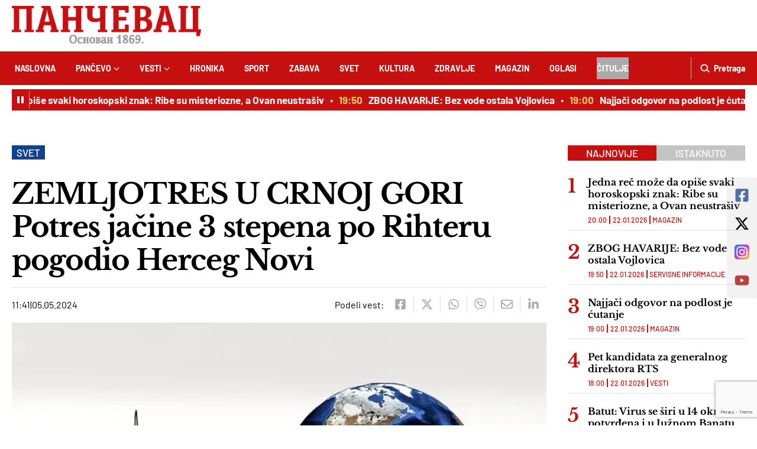

--- FILE ---
content_type: text/html; charset=UTF-8
request_url: https://pancevac-online.rs/336131/zemljotres-u-crnoj-gori-potres-jacine-3-stepena-po-rihteru-pogodio-herceg-novi/
body_size: 50327
content:

<!DOCTYPE html><html lang="sr-RS"><head><link rel=" icon" type="image/x-icon" href="https://pancevac-online.rs/favicon.ico"><meta charset="UTF-8"><meta name="viewport" content="width=device-width, initial-scale=1.0"><meta name="author" content="cubes d.o.o"><meta name="keywords" content=""><meta name="theme-color" content="#fff"><meta name="apple-mobile-web-app-capable" content="yes"><meta name="apple-mobile-web-app-title" content='Pančevac'><link rel="apple-touch-icon" href="/apple-icon-144x144.png"><meta name=" mobile-web-app-capable" content="yes"><meta name="application-name" content='Pančevac'><link rel="icon" type="image/png" href="/android-icon-192x192.png"><link rel="preconnect" href="https://fonts.googleapis.com"><link rel="preconnect" href="https://fonts.gstatic.com" crossorigin><link data-optimized="1" href="https://pancevac-online.rs/wp-content/litespeed/css/edb756e09139d1cfea901a7ffd2a0cec.css?ver=a0cec" rel="stylesheet"><title>ZEMLJOTRES U CRNOJ GORI Potres jačine 3 stepena po Rihteru pogodio Herceg Novi</title><link rel="alternate" hreflang="sr" href="https://pancevac-online.rs" /><link rel="alternate" hreflang="en" href="https://pancevac-online.rs/en" /><link rel="alternate" hreflang="de" href="https://pancevac-online.rs/de" /><link rel="alternate" hreflang="fr" href="https://pancevac-online.rs/fr" /><link rel="alternate" hreflang="es" href="https://pancevac-online.rs/es" /><link rel="alternate" hreflang="it" href="https://pancevac-online.rs/it" /><link rel="alternate" hreflang="ru" href="https://pancevac-online.rs/ru" /><meta name="dc.title" content="ZEMLJOTRES U CRNOJ GORI Potres jačine 3 stepena po Rihteru pogodio Herceg Novi"><meta name="dc.description" content="Zemljotres jačine tri stepena po Rihteru pogodio je jutros Herceg Novi, saopštio je Zavod za seizmologiju Crne Gore. Prema podacima Zavoda, zemljotres je registrovan jutros oko četiri časa. Epicentar je bio u blizini Herceg Novog, a hipocentar na dubini od devet kilometara. Juče je zemljotres jačine 2,7 stepena po Rihteru&hellip;"><meta name="dc.relation" content="https://pancevac-online.rs/336131/zemljotres-u-crnoj-gori-potres-jacine-3-stepena-po-rihteru-pogodio-herceg-novi/"><meta name="dc.source" content="https://pancevac-online.rs/"><meta name="dc.language" content="sr_RS"><meta name="description" content="Zemljotres jačine tri stepena po Rihteru pogodio je jutros Herceg Novi, saopštio je Zavod za seizmologiju Crne Gore. Prema podacima Zavoda, zemljotres je registrovan jutros oko četiri časa. Epicentar je bio u blizini Herceg Novog, a hipocentar na dubini od devet kilometara. Juče je zemljotres jačine 2,7 stepena po Rihteru&hellip;"><meta name="robots" content="index, follow, max-snippet:-1, max-image-preview:large, max-video-preview:-1"><link rel="canonical" href="https://pancevac-online.rs/336131/zemljotres-u-crnoj-gori-potres-jacine-3-stepena-po-rihteru-pogodio-herceg-novi/"><meta property="og:url" content="https://pancevac-online.rs/336131/zemljotres-u-crnoj-gori-potres-jacine-3-stepena-po-rihteru-pogodio-herceg-novi/"><meta property="og:site_name" content="Pančevac"><meta property="og:locale" content="sr_RS"><meta property="og:type" content="article"><meta property="og:title" content="ZEMLJOTRES U CRNOJ GORI Potres jačine 3 stepena po Rihteru pogodio Herceg Novi"><meta property="og:description" content="Zemljotres jačine tri stepena po Rihteru pogodio je jutros Herceg Novi, saopštio je Zavod za seizmologiju Crne Gore. Prema podacima Zavoda, zemljotres je registrovan jutros oko četiri časa. Epicentar je bio u blizini Herceg Novog, a hipocentar na dubini od devet kilometara. Juče je zemljotres jačine 2,7 stepena po Rihteru&hellip;"><meta property="og:image" content="https://pancevac-online.rs/wp-content/uploads/2023/12/zemljotres-1.jpg"><meta property="og:image:secure_url" content="https://pancevac-online.rs/wp-content/uploads/2023/12/zemljotres-1.jpg"><meta property="og:image:width" content="640"><meta property="og:image:height" content="436"><meta name="twitter:card" content="summary_large_image"><meta name="twitter:title" content="ZEMLJOTRES U CRNOJ GORI Potres jačine 3 stepena po Rihteru pogodio Herceg Novi"><meta name="twitter:description" content="Zemljotres jačine tri stepena po Rihteru pogodio je jutros Herceg Novi, saopštio je Zavod za seizmologiju Crne Gore. Prema podacima Zavoda, zemljotres je registrovan jutros oko četiri časa. Epicentar je bio u blizini Herceg Novog, a hipocentar na dubini od devet kilometara. Juče je zemljotres jačine 2,7 stepena po Rihteru&hellip;"><meta name="twitter:image" content="https://pancevac-online.rs/wp-content/uploads/2023/12/zemljotres-1.jpg"><link rel="alternate" type="application/rss+xml" title="Pančevac &raquo; dovod" href="https://pancevac-online.rs/feed/" /><link rel="alternate" type="application/rss+xml" title="Pančevac &raquo; dovod komentara" href="https://pancevac-online.rs/comments/feed/" /> <script type="application/ld+json">{"@context":"https:\/\/schema.org\/","@type":"NewsArticle","datePublished":"2024-05-05T11:41:14+02:00","dateModified":"2024-05-05T11:41:14+02:00","mainEntityOfPage":{"@type":"WebPage","@id":"https:\/\/pancevac-online.rs\/336131\/zemljotres-u-crnoj-gori-potres-jacine-3-stepena-po-rihteru-pogodio-herceg-novi\/"},"headline":"ZEMLJOTRES U CRNOJ GORI Potres ja\u010dine 3 stepena po Rihteru pogodio Herceg Novi","author":{"@type":"Person","name":"Mirko Popovi\u0107","url":"http:\/\/Pan\u010devac"},"image":{"@type":"ImageObject","url":"https:\/\/pancevac-online.rs\/wp-content\/uploads\/2023\/12\/zemljotres-1.jpg"},"description":"Zemljotres ja\u010dine tri stepena po Rihteru pogodio je jutros Herceg Novi, saop\u0161tio je Zavod za seizmologiju Crne Gore. Prema podacima Zavoda, zemljotres je registrovan jutros oko \u010detiri \u010dasa. Epicentar je bio u blizini Herceg Novog, a hipocentar na dubini od devet kilometara. Ju\u010de je zemljotres ja\u010dine 2,7 stepena po Rihteru&hellip;"}</script> <link rel="alternate" type="application/rss+xml" title="Pančevac &raquo; dovod komentara na ZEMLJOTRES U CRNOJ GORI Potres jačine 3 stepena po Rihteru pogodio Herceg Novi" href="https://pancevac-online.rs/336131/zemljotres-u-crnoj-gori-potres-jacine-3-stepena-po-rihteru-pogodio-herceg-novi/feed/" /><link rel="alternate" title="oEmbed (JSON)" type="application/json+oembed" href="https://pancevac-online.rs/wp-json/oembed/1.0/embed?url=https%3A%2F%2Fpancevac-online.rs%2F336131%2Fzemljotres-u-crnoj-gori-potres-jacine-3-stepena-po-rihteru-pogodio-herceg-novi%2F" /><link rel="alternate" title="oEmbed (XML)" type="text/xml+oembed" href="https://pancevac-online.rs/wp-json/oembed/1.0/embed?url=https%3A%2F%2Fpancevac-online.rs%2F336131%2Fzemljotres-u-crnoj-gori-potres-jacine-3-stepena-po-rihteru-pogodio-herceg-novi%2F&#038;format=xml" /><style id='wp-img-auto-sizes-contain-inline-css' type='text/css'>img:is([sizes=auto i],[sizes^="auto," i]){contain-intrinsic-size:3000px 1500px}</style><link data-optimized="1" rel='stylesheet' id='fancybox-css' href='https://pancevac-online.rs/wp-content/litespeed/css/adc1eb3426c620d501259203e19882ee.css?ver=f2384' type='text/css' media='all' /><link data-optimized="1" rel='stylesheet' id='swiper-css' href='https://pancevac-online.rs/wp-content/litespeed/css/22397a8049750c0856d5523c22cf0b4a.css?ver=3683c' type='text/css' media='all' /><link data-optimized="1" rel='stylesheet' id='owl-carousel-css' href='https://pancevac-online.rs/wp-content/litespeed/css/38df21c9743c2ba4301df542a9d9d00e.css?ver=dc7d7' type='text/css' media='all' /><link data-optimized="1" rel='stylesheet' id='single-news-css' href='https://pancevac-online.rs/wp-content/litespeed/css/d1777f4b3ea94e9840b27555bc7b0660.css?ver=cc222' type='text/css' media='all' /><link data-optimized="1" rel='stylesheet' id='developer-css' href='https://pancevac-online.rs/wp-content/litespeed/css/be45ccae797865db99efe015f74f5944.css?ver=05e70' type='text/css' media='all' /><link data-optimized="1" rel='stylesheet' id='style-css' href='https://pancevac-online.rs/wp-content/litespeed/css/7976198b1228be7422d6cd78b778ed51.css?ver=c5854' type='text/css' media='all' /><style id='wp-emoji-styles-inline-css' type='text/css'>img.wp-smiley,img.emoji{display:inline!important;border:none!important;box-shadow:none!important;height:1em!important;width:1em!important;margin:0 0.07em!important;vertical-align:-0.1em!important;background:none!important;padding:0!important}</style><link data-optimized="1" rel='stylesheet' id='wp-block-library-css' href='https://pancevac-online.rs/wp-content/litespeed/css/6b87f93b662d8aa422ab717372b0cb88.css?ver=ff488' type='text/css' media='all' /><style id='global-styles-inline-css' type='text/css'>:root{--wp--preset--aspect-ratio--square:1;--wp--preset--aspect-ratio--4-3:4/3;--wp--preset--aspect-ratio--3-4:3/4;--wp--preset--aspect-ratio--3-2:3/2;--wp--preset--aspect-ratio--2-3:2/3;--wp--preset--aspect-ratio--16-9:16/9;--wp--preset--aspect-ratio--9-16:9/16;--wp--preset--color--black:#000000;--wp--preset--color--cyan-bluish-gray:#abb8c3;--wp--preset--color--white:#ffffff;--wp--preset--color--pale-pink:#f78da7;--wp--preset--color--vivid-red:#cf2e2e;--wp--preset--color--luminous-vivid-orange:#ff6900;--wp--preset--color--luminous-vivid-amber:#fcb900;--wp--preset--color--light-green-cyan:#7bdcb5;--wp--preset--color--vivid-green-cyan:#00d084;--wp--preset--color--pale-cyan-blue:#8ed1fc;--wp--preset--color--vivid-cyan-blue:#0693e3;--wp--preset--color--vivid-purple:#9b51e0;--wp--preset--gradient--vivid-cyan-blue-to-vivid-purple:linear-gradient(135deg,rgb(6,147,227) 0%,rgb(155,81,224) 100%);--wp--preset--gradient--light-green-cyan-to-vivid-green-cyan:linear-gradient(135deg,rgb(122,220,180) 0%,rgb(0,208,130) 100%);--wp--preset--gradient--luminous-vivid-amber-to-luminous-vivid-orange:linear-gradient(135deg,rgb(252,185,0) 0%,rgb(255,105,0) 100%);--wp--preset--gradient--luminous-vivid-orange-to-vivid-red:linear-gradient(135deg,rgb(255,105,0) 0%,rgb(207,46,46) 100%);--wp--preset--gradient--very-light-gray-to-cyan-bluish-gray:linear-gradient(135deg,rgb(238,238,238) 0%,rgb(169,184,195) 100%);--wp--preset--gradient--cool-to-warm-spectrum:linear-gradient(135deg,rgb(74,234,220) 0%,rgb(151,120,209) 20%,rgb(207,42,186) 40%,rgb(238,44,130) 60%,rgb(251,105,98) 80%,rgb(254,248,76) 100%);--wp--preset--gradient--blush-light-purple:linear-gradient(135deg,rgb(255,206,236) 0%,rgb(152,150,240) 100%);--wp--preset--gradient--blush-bordeaux:linear-gradient(135deg,rgb(254,205,165) 0%,rgb(254,45,45) 50%,rgb(107,0,62) 100%);--wp--preset--gradient--luminous-dusk:linear-gradient(135deg,rgb(255,203,112) 0%,rgb(199,81,192) 50%,rgb(65,88,208) 100%);--wp--preset--gradient--pale-ocean:linear-gradient(135deg,rgb(255,245,203) 0%,rgb(182,227,212) 50%,rgb(51,167,181) 100%);--wp--preset--gradient--electric-grass:linear-gradient(135deg,rgb(202,248,128) 0%,rgb(113,206,126) 100%);--wp--preset--gradient--midnight:linear-gradient(135deg,rgb(2,3,129) 0%,rgb(40,116,252) 100%);--wp--preset--font-size--small:13px;--wp--preset--font-size--medium:20px;--wp--preset--font-size--large:36px;--wp--preset--font-size--x-large:42px;--wp--preset--spacing--20:0.44rem;--wp--preset--spacing--30:0.67rem;--wp--preset--spacing--40:1rem;--wp--preset--spacing--50:1.5rem;--wp--preset--spacing--60:2.25rem;--wp--preset--spacing--70:3.38rem;--wp--preset--spacing--80:5.06rem;--wp--preset--shadow--natural:6px 6px 9px rgba(0, 0, 0, 0.2);--wp--preset--shadow--deep:12px 12px 50px rgba(0, 0, 0, 0.4);--wp--preset--shadow--sharp:6px 6px 0px rgba(0, 0, 0, 0.2);--wp--preset--shadow--outlined:6px 6px 0px -3px rgb(255, 255, 255), 6px 6px rgb(0, 0, 0);--wp--preset--shadow--crisp:6px 6px 0px rgb(0, 0, 0)}:where(.is-layout-flex){gap:.5em}:where(.is-layout-grid){gap:.5em}body .is-layout-flex{display:flex}.is-layout-flex{flex-wrap:wrap;align-items:center}.is-layout-flex>:is(*,div){margin:0}body .is-layout-grid{display:grid}.is-layout-grid>:is(*,div){margin:0}:where(.wp-block-columns.is-layout-flex){gap:2em}:where(.wp-block-columns.is-layout-grid){gap:2em}:where(.wp-block-post-template.is-layout-flex){gap:1.25em}:where(.wp-block-post-template.is-layout-grid){gap:1.25em}.has-black-color{color:var(--wp--preset--color--black)!important}.has-cyan-bluish-gray-color{color:var(--wp--preset--color--cyan-bluish-gray)!important}.has-white-color{color:var(--wp--preset--color--white)!important}.has-pale-pink-color{color:var(--wp--preset--color--pale-pink)!important}.has-vivid-red-color{color:var(--wp--preset--color--vivid-red)!important}.has-luminous-vivid-orange-color{color:var(--wp--preset--color--luminous-vivid-orange)!important}.has-luminous-vivid-amber-color{color:var(--wp--preset--color--luminous-vivid-amber)!important}.has-light-green-cyan-color{color:var(--wp--preset--color--light-green-cyan)!important}.has-vivid-green-cyan-color{color:var(--wp--preset--color--vivid-green-cyan)!important}.has-pale-cyan-blue-color{color:var(--wp--preset--color--pale-cyan-blue)!important}.has-vivid-cyan-blue-color{color:var(--wp--preset--color--vivid-cyan-blue)!important}.has-vivid-purple-color{color:var(--wp--preset--color--vivid-purple)!important}.has-black-background-color{background-color:var(--wp--preset--color--black)!important}.has-cyan-bluish-gray-background-color{background-color:var(--wp--preset--color--cyan-bluish-gray)!important}.has-white-background-color{background-color:var(--wp--preset--color--white)!important}.has-pale-pink-background-color{background-color:var(--wp--preset--color--pale-pink)!important}.has-vivid-red-background-color{background-color:var(--wp--preset--color--vivid-red)!important}.has-luminous-vivid-orange-background-color{background-color:var(--wp--preset--color--luminous-vivid-orange)!important}.has-luminous-vivid-amber-background-color{background-color:var(--wp--preset--color--luminous-vivid-amber)!important}.has-light-green-cyan-background-color{background-color:var(--wp--preset--color--light-green-cyan)!important}.has-vivid-green-cyan-background-color{background-color:var(--wp--preset--color--vivid-green-cyan)!important}.has-pale-cyan-blue-background-color{background-color:var(--wp--preset--color--pale-cyan-blue)!important}.has-vivid-cyan-blue-background-color{background-color:var(--wp--preset--color--vivid-cyan-blue)!important}.has-vivid-purple-background-color{background-color:var(--wp--preset--color--vivid-purple)!important}.has-black-border-color{border-color:var(--wp--preset--color--black)!important}.has-cyan-bluish-gray-border-color{border-color:var(--wp--preset--color--cyan-bluish-gray)!important}.has-white-border-color{border-color:var(--wp--preset--color--white)!important}.has-pale-pink-border-color{border-color:var(--wp--preset--color--pale-pink)!important}.has-vivid-red-border-color{border-color:var(--wp--preset--color--vivid-red)!important}.has-luminous-vivid-orange-border-color{border-color:var(--wp--preset--color--luminous-vivid-orange)!important}.has-luminous-vivid-amber-border-color{border-color:var(--wp--preset--color--luminous-vivid-amber)!important}.has-light-green-cyan-border-color{border-color:var(--wp--preset--color--light-green-cyan)!important}.has-vivid-green-cyan-border-color{border-color:var(--wp--preset--color--vivid-green-cyan)!important}.has-pale-cyan-blue-border-color{border-color:var(--wp--preset--color--pale-cyan-blue)!important}.has-vivid-cyan-blue-border-color{border-color:var(--wp--preset--color--vivid-cyan-blue)!important}.has-vivid-purple-border-color{border-color:var(--wp--preset--color--vivid-purple)!important}.has-vivid-cyan-blue-to-vivid-purple-gradient-background{background:var(--wp--preset--gradient--vivid-cyan-blue-to-vivid-purple)!important}.has-light-green-cyan-to-vivid-green-cyan-gradient-background{background:var(--wp--preset--gradient--light-green-cyan-to-vivid-green-cyan)!important}.has-luminous-vivid-amber-to-luminous-vivid-orange-gradient-background{background:var(--wp--preset--gradient--luminous-vivid-amber-to-luminous-vivid-orange)!important}.has-luminous-vivid-orange-to-vivid-red-gradient-background{background:var(--wp--preset--gradient--luminous-vivid-orange-to-vivid-red)!important}.has-very-light-gray-to-cyan-bluish-gray-gradient-background{background:var(--wp--preset--gradient--very-light-gray-to-cyan-bluish-gray)!important}.has-cool-to-warm-spectrum-gradient-background{background:var(--wp--preset--gradient--cool-to-warm-spectrum)!important}.has-blush-light-purple-gradient-background{background:var(--wp--preset--gradient--blush-light-purple)!important}.has-blush-bordeaux-gradient-background{background:var(--wp--preset--gradient--blush-bordeaux)!important}.has-luminous-dusk-gradient-background{background:var(--wp--preset--gradient--luminous-dusk)!important}.has-pale-ocean-gradient-background{background:var(--wp--preset--gradient--pale-ocean)!important}.has-electric-grass-gradient-background{background:var(--wp--preset--gradient--electric-grass)!important}.has-midnight-gradient-background{background:var(--wp--preset--gradient--midnight)!important}.has-small-font-size{font-size:var(--wp--preset--font-size--small)!important}.has-medium-font-size{font-size:var(--wp--preset--font-size--medium)!important}.has-large-font-size{font-size:var(--wp--preset--font-size--large)!important}.has-x-large-font-size{font-size:var(--wp--preset--font-size--x-large)!important}</style><style id='classic-theme-styles-inline-css' type='text/css'>/*! This file is auto-generated */
.wp-block-button__link{color:#fff;background-color:#32373c;border-radius:9999px;box-shadow:none;text-decoration:none;padding:calc(.667em + 2px) calc(1.333em + 2px);font-size:1.125em}.wp-block-file__button{background:#32373c;color:#fff;text-decoration:none}</style><link data-optimized="1" rel='stylesheet' id='meml-style-css' href='https://pancevac-online.rs/wp-content/litespeed/css/0cedc0447e889369d779449d409e5fac.css?ver=db83f' type='text/css' media='all' /><link data-optimized="1" rel='stylesheet' id='wp-polls-css' href='https://pancevac-online.rs/wp-content/litespeed/css/667868c124d59c18a6cbbf9f3e44e018.css?ver=cb1dc' type='text/css' media='all' /><style id='wp-polls-inline-css' type='text/css'>.wp-polls .pollbar{margin:1px;font-size:6px;line-height:8px;height:8px;background:#C6101;border:1px solid #C6101}</style> <script type="text/javascript" src="https://pancevac-online.rs/wp-includes/js/jquery/jquery.min.js?ver=3.7.1" id="jquery-core-js"></script> <script type="text/javascript" src="https://pancevac-online.rs/wp-includes/js/jquery/jquery-migrate.min.js?ver=3.4.1" id="jquery-migrate-js"></script> <link rel="https://api.w.org/" href="https://pancevac-online.rs/wp-json/" /><link rel="alternate" title="JSON" type="application/json" href="https://pancevac-online.rs/wp-json/wp/v2/posts/336131" /><link rel="EditURI" type="application/rsd+xml" title="RSD" href="https://pancevac-online.rs/xmlrpc.php?rsd" /><meta name="generator" content="WordPress 6.9" /><link rel='shortlink' href='https://pancevac-online.rs/?p=336131' /><style>a.cld-like-dislike-trigger{color:#a0a0a0}span.cld-count-wrap{color:#a0a0a0}a.cld-prevent.cld-undo-trigger{color:#000}</style><script>document.createElement( "picture" );if(!window.HTMLPictureElement && document.addEventListener) {window.addEventListener("DOMContentLoaded", function() {var s = document.createElement("script");s.src = "https://pancevac-online.rs/wp-content/plugins/webp-express/js/picturefill.min.js";document.body.appendChild(s);});}</script><style>.breadcrumb{list-style:none;margin:0;padding-inline-start:0}.breadcrumb li{margin:0;display:inline-block;position:relative}.breadcrumb li::after{content:' / ';margin-left:5px;margin-right:5px}.breadcrumb li:last-child::after{display:none}</style><style type="text/css" id="wp-custom-css">.single-news .widget-survey .survey-option-data,.single-news .wp-polls .survey-option-data{flex:0 0 20%;width:20%}@media (min-width:992px){.news-item.gallery-item .news-item-image::before{width:50px;height:50px;background-size:50px auto}}.news-slider .marquee .marquee-content{animation:scrolling 200s linear infinite}@media(max-width:576px){.oglasi-list-page .oglas-link,.oglas-form-page .oglas-link{flex:0 0 120px;padding:11px 10px}.obituary-form-page .obituary-link{flex:0 0 120px;padding:11px 10px}}.oglas-form-page .create-oglas-wrapper .create-oglas-form .form-flex .form-flex-inner{flex-wrap:wrap}.image-wrapper.aligncenter{text-align:center}.image-wrapper.aligncenter .wp-caption{display:inline-block}.bnr img{display:block}.header-bnr{min-height:90px}.bnr-sticky{position:sticky;top:0}.classic-banner .bnr-wrapper{min-height:100px!important}.bnr-sidebar-desctop{display:none!important}.bnr-sidebar-mobile{border:none!important}.bnr-sidebar-mobile .bnr-wrapper{width:auto!important}.bnr-sidebar-mobile .bnr-wrapper,.bnr-sidebar-mobile .bnr-inner{border:none!important}.bnr-sidebar-mobile .bnr-wrapper:after{border:none!important}.bnr-sidebar-mobile img{display:block;border:none!important}.bnr-sidebar-mobile img:after{display:none}.sidebar .bnr-wrapper{min-height:250px}.sidebar .bnr-s1 .bnr-wrapper,.sidebar .bnr-s2 .bnr-wrapper{min-height:100px}.bilboard1-m .bnr-wrapper{min-height:100px}.bilboard1-d .bnr-wrapper{min-height:250px;display:flex;justify-content:center;align-items:center}.infeed1-d .bnr-wrapper{min-height:90px}.infeed2-d .bnr-wrapper{min-height:90px}.bnr-p-mobile{flex:0 0 100%;grid-column:1/3}.bnr-p-mobile .bnr-wrapper{min-height:250px}.bnr-s-mobile .bnr-wrapper{min-height:100px}.infeed-d{flex:0 0 100%}.bnr-footer-sticky-desctop,.bnr-footer-sticky-mobile{margin-bottom:0!important;position:fixed;width:100%;z-index:5;left:0;bottom:0}@media(min-width:576px){.oglas-list .oglas-wrapper .bnr-p-mobile{flex:0 0 calc(50% - 17.5px)}.oglas-list .oglas-wrapper .oglas-item:nth-of-type(2n){margin-right:35px}.oglas-list .oglas-wrapper .oglas-item:nth-child(2n){margin-right:0}}@media(min-width:768px){.oglas-list .oglas-wrapper .bnr-p-mobile{flex:0 0 100%}@media (min-width:768px){.oglas-list .oglas-wrapper .oglas-item:nth-of-type(2n){margin-right:20px}.oglas-list .oglas-wrapper .oglas-item:nth-child(2n){margin-right:20px}.oglas-list .oglas-wrapper .oglas-item:nth-of-type(3n){margin-right:0}}}@media(min-width:992px){.bnr-sidebar-desctop{display:flex!important}.bnr-sidebar-mobile{display:none!important}.oglas-list .oglas-wrapper .oglas-item:nth-of-type(n){margin-right:20px}.oglas-list .oglas-wrapper .oglas-item:nth-of-type(4n){margin-right:0}}@media(min-width:1265px){.oglas-list .oglas-wrapper .oglas-item:nth-of-type(n){margin-right:35px}.oglas-list .oglas-wrapper .oglas-item:nth-of-type(4n){margin-right:0}}</style> <script type="text/javascript">var pp_gemius_identifier = 'coKQ.cMmd5Fb9P17P31mPablj1MsIts_MMjW0iYC.OP.r7';
// lines below shouldn't be edited
function gemius_pending(i) { window[i] = window[i] || function() {var x = window[i+'_pdata'] = window[i+'_pdata'] || []; x[x.length]=Array.prototype.slice.call(arguments, 0);};};
(function(cmds) { var c; while(c = cmds.pop()) gemius_pending(c)})(['gemius_cmd', 'gemius_hit', 'gemius_event', 'gemius_init', 'pp_gemius_hit', 'pp_gemius_event', 'pp_gemius_init']);
window.pp_gemius_cmd = window.pp_gemius_cmd || window.gemius_cmd;
(function(d,t) {try {var gt=d.createElement(t),s=d.getElementsByTagName(t)[0],l='http'+((location.protocol=='https:')?'s':''); gt.setAttribute('async','async');
gt.setAttribute('defer','defer'); gt.src=l+'://gars.hit.gemius.pl/xgemius.js'; s.parentNode.insertBefore(gt,s);} catch (e) {}})(document,'script');</script>  <script async src="https://www.googletagmanager.com/gtag/js?id=G-LRYCGQ5SGQ"></script> <script>window.dataLayer = window.dataLayer || [];
  function gtag(){dataLayer.push(arguments);}
  gtag('js', new Date());

  gtag('config', 'G-LRYCGQ5SGQ');</script>  <script src="https://www.google.com/recaptcha/api.js?render=6LcVmc8mAAAAAA4hRZm_Mt05oHtUP3niFezyCJD-"></script> <script>grecaptcha.ready(function() {
grecaptcha.execute('6LcVmc8mAAAAAA4hRZm_Mt05oHtUP3niFezyCJD-', {
action: ''
}).then(function(token) {
if ($('.comment-form').length)
$('.comment-form').prepend('<input type="hidden" name="g-recaptcha-response" value="' + token + '">');
});
});</script> <script async src="https://pagead2.googlesyndication.com/pagead/js/adsbygoogle.js?client=ca-pub-2413778123821458" crossorigin="anonymous"></script>  <script type="text/javascript">var pp_gemius_identifier = 'coKQ.cMmd5Fb9P17P31mPablj1MsIts_MMjW0iYC.OP.r7';
// lines below shouldn't be edited
function gemius_pending(i) { window[i] = window[i] || function() {var x = window[i+'_pdata'] = window[i+'_pdata'] || []; x[x.length]=Array.prototype.slice.call(arguments, 0);};};
(function(cmds) { var c; while(c = cmds.pop()) gemius_pending(c)})(['gemius_cmd', 'gemius_hit', 'gemius_event', 'gemius_init', 'pp_gemius_hit', 'pp_gemius_event', 'pp_gemius_init']);
window.pp_gemius_cmd = window.pp_gemius_cmd || window.gemius_cmd;
(function(d,t) {try {var gt=d.createElement(t),s=d.getElementsByTagName(t)[0],l='http'+((location.protocol=='https:')?'s':''); gt.setAttribute('async','async');
gt.setAttribute('defer','defer'); gt.src=l+'://gars.hit.gemius.pl/xgemius.js'; s.parentNode.insertBefore(gt,s);} catch (e) {}})(document,'script');</script>  <script async src="https://www.googletagmanager.com/gtag/js?id=G-LRYCGQ5SGQ"></script> <script>window.dataLayer = window.dataLayer || [];
  function gtag(){dataLayer.push(arguments);}
  gtag('js', new Date());

  gtag('config', 'G-LRYCGQ5SGQ');</script>  <script src="https://www.google.com/recaptcha/api.js?render=6LcVmc8mAAAAAA4hRZm_Mt05oHtUP3niFezyCJD-"></script> <script>grecaptcha.ready(function() {
grecaptcha.execute('6LcVmc8mAAAAAA4hRZm_Mt05oHtUP3niFezyCJD-', {
action: ''
}).then(function(token) {
if ($('.comment-form').length)
$('.comment-form').prepend('<input type="hidden" name="g-recaptcha-response" value="' + token + '">');
});
});</script> <script async src="https://pagead2.googlesyndication.com/pagead/js/adsbygoogle.js?client=ca-pub-2413778123821458" crossorigin="anonymous"></script> <link data-optimized="1" rel='stylesheet' id='gglcptch-css' href='https://pancevac-online.rs/wp-content/litespeed/css/e6edbbe072b63ef99d9e58c6d9be4754.css?ver=95eba' type='text/css' media='all' /><link data-optimized="1" rel='stylesheet' id='cld-font-awesome-css' href='https://pancevac-online.rs/wp-content/litespeed/css/2945a10519d38a5fdaef3f4dd1521d38.css?ver=6f539' type='text/css' media='all' /><link data-optimized="1" rel='stylesheet' id='cld-frontend-css' href='https://pancevac-online.rs/wp-content/litespeed/css/e5246b3f61c978611e53ce9d8ac5207d.css?ver=6daf4' type='text/css' media='all' /></head><body><div id='meml-slug-list' translate='yes' style='visibility: hidden !important; height: 1px !important; width: 1px !important; position: fixed; top: 0px; left: 0px;'></div><div class='preloader'></div><header><div class="container"><section class="header-top">
<a href="https://pancevac-online.rs/" class="custom-logo-link" rel="home"><picture><source srcset="https://pancevac-online.rs/wp-content/uploads/2023/06/header-logo.webp 728w, https://pancevac-online.rs/wp-content/uploads/2023/06/header-logo-300x60.webp 300w" sizes="(max-width: 728px) 100vw, 728px" type="image/webp"><img data-lazyloaded="1" src="[data-uri]" width="728" height="146" data-src="https://pancevac-online.rs/wp-content/uploads/2023/06/header-logo.png" class="custom-logo webpexpress-processed" alt="Logo" decoding="async" fetchpriority="high" data-srcset="https://pancevac-online.rs/wp-content/uploads/2023/06/header-logo.png 728w, https://pancevac-online.rs/wp-content/uploads/2023/06/header-logo-300x60.png 300w" data-sizes="(max-width: 728px) 100vw, 728px"><noscript><img width="728" height="146" src="https://pancevac-online.rs/wp-content/uploads/2023/06/header-logo.png" class="custom-logo webpexpress-processed" alt="Logo" decoding="async" fetchpriority="high" srcset="https://pancevac-online.rs/wp-content/uploads/2023/06/header-logo.png 728w, https://pancevac-online.rs/wp-content/uploads/2023/06/header-logo-300x60.png 300w" sizes="(max-width: 728px) 100vw, 728px"></noscript></picture></a><div class="navbar-toggler">
<span></span>
<span></span>
<span></span></div><div class="d-none">
<img src="https://pancevac-online.rs/wp-content/uploads/2023/06/auto-centar-zoki.webp" width="584" height="113" data-no-lazy="1"></div></section></div><div class="header-menu-bg"></div><div class="header-menu-wrapper"><div class="container"><div class="header-menu-inner">
<span class="close-menu">
<img data-lazyloaded="1" src="[data-uri]" data-src="https://pancevac-online.rs/wp-content/themes/cubestheme/frontend/img/icons/close.png" alt="close" width="18" height="18"><noscript><img src="https://pancevac-online.rs/wp-content/themes/cubestheme/frontend/img/icons/close.png" alt="close" width="18" height="18"></noscript>
</span><div class="search-wrapper">
<a href="#" class="toggle-search ">
<img data-lazyloaded="1" src="[data-uri]" data-src="https://pancevac-online.rs/wp-content/themes/cubestheme/frontend/img/icons/search.png" alt="search" width="16" height="16"/><noscript><img src="https://pancevac-online.rs/wp-content/themes/cubestheme/frontend/img/icons/search.png" alt="search" width="16" height="16"/></noscript>
<span>Pretraga</span>
</a><div class="search-inner"><form class="search-form" method="get" action="https://pancevac-online.rs" role="search"><div class="form-group mb-0">
<span class="input-icon">
<img data-lazyloaded="1" src="[data-uri]" data-src="https://pancevac-online.rs/wp-content/themes/cubestheme/frontend/img/icons/search-black.png" alt="search" width="16" height="16"><noscript><img src="https://pancevac-online.rs/wp-content/themes/cubestheme/frontend/img/icons/search-black.png" alt="search" width="16" height="16"></noscript>
</span>
<input class="form-control" type="text" name="s" placeholder="Pretraga" value="">
<button class="btn-search" type="submit">
<span class="btn-text">Pretraga</span>
<span class="btn-icon">
<img data-lazyloaded="1" src="[data-uri]" data-src="https://pancevac-online.rs/wp-content/themes/cubestheme/frontend/img/icons/search.png" alt="search" width="16" height="16"><noscript><img src="https://pancevac-online.rs/wp-content/themes/cubestheme/frontend/img/icons/search.png" alt="search" width="16" height="16"></noscript>
</span>
</button></div></form></div></div><ul class="header-menu"><li class="menu-item ">
<a href="https://pancevac-online.rs/" class="menu-link ">Naslovna                                            </a></li><li class="menu-item ">
<a href="https://pancevac-online.rs/category/pancevo/" class="menu-link ">Pančevo                                                    <span class="toggle-submenu submenu-chevron">
<svg width='18' height="14">
<use xlink:href="https://pancevac-online.rs/wp-content/themes/cubestheme/frontend/fontawesome/solid.svg#chevron-down"></use>
</svg>
</span>
</a><ul class="submenu"><li class="submenu-item">
<a href="https://pancevac-online.rs/category/pancevo/politikaidrustvo/" class="submenu-link ">Politika i društvo</a></li><li class="submenu-item">
<a href="https://pancevac-online.rs/category/pancevo/selo/" class="submenu-link ">Selo</a></li><li class="submenu-item">
<a href="https://pancevac-online.rs/category/pancevo/kulturnadesavanja/" class="submenu-link ">Kulturna dešavanja</a></li><li class="submenu-item">
<a href="https://pancevac-online.rs/category/pancevo/hronika-pancevo/" class="submenu-link ">Hronika</a></li><li class="submenu-item">
<a href="https://pancevac-online.rs/category/pancevo/servisneinformacije/" class="submenu-link ">Servisne informacije</a></li><li class="submenu-item">
<a href="https://pancevac-online.rs/category/pancevo/sportskadesavanja/" class="submenu-link ">Sportska dešavanja</a></li><li class="submenu-item">
<a href="https://pancevac-online.rs/category/pancevo/pancevouslikama/" class="submenu-link ">Pančevo u slikama</a></li></ul></li><li class="menu-item ">
<a href="https://pancevac-online.rs/category/vesti/" class="menu-link ">Vesti                                                    <span class="toggle-submenu submenu-chevron">
<svg width='18' height="14">
<use xlink:href="https://pancevac-online.rs/wp-content/themes/cubestheme/frontend/fontawesome/solid.svg#chevron-down"></use>
</svg>
</span>
</a><ul class="submenu"><li class="submenu-item">
<a href="https://pancevac-online.rs/category/vesti/politika/" class="submenu-link ">Politika</a></li><li class="submenu-item">
<a href="https://pancevac-online.rs/category/vesti/drustvo/" class="submenu-link ">Društvo</a></li><li class="submenu-item">
<a href="https://pancevac-online.rs/category/vesti/srbija/" class="submenu-link ">Srbija</a></li><li class="submenu-item">
<a href="https://pancevac-online.rs/category/vesti/auto-biznis/" class="submenu-link ">Auto Biznis</a></li></ul></li><li class="menu-item ">
<a href="https://pancevac-online.rs/category/hronika/" class="menu-link ">Hronika                                            </a></li><li class="menu-item ">
<a href="https://pancevac-online.rs/category/sport/" class="menu-link ">Sport                                            </a></li><li class="menu-item ">
<a href="https://pancevac-online.rs/category/zabava/" class="menu-link ">Zabava                                            </a></li><li class="menu-item ">
<a href="https://pancevac-online.rs/category/svet/" class="menu-link ">Svet                                            </a></li><li class="menu-item ">
<a href="https://pancevac-online.rs/category/kultura/" class="menu-link ">Kultura                                            </a></li><li class="menu-item ">
<a href="https://pancevac-online.rs/category/zdravlje/" class="menu-link ">Zdravlje                                            </a></li><li class="menu-item ">
<a href="https://pancevac-online.rs/category/magazin/" class="menu-link ">Magazin                                            </a></li><li class="menu-item ">
<a href="https://pancevac-online.rs/svi-oglasi/" class="menu-link ">Oglasi                                            </a></li><li class="menu-item obituaries">
<a href="https://pancevac-online.rs/sve-citulje/" class="menu-link ">Čitulje                                            </a></li></ul></div></div></div></header><main><section class="news-slider"><div class="container"><div class="news-slider-box"><div class="play-pause is-playing"></div><div class="marquee"><div class="marquee-content is-playing"><div class="news-slider-item"><p class="news-slider-item-time">20:00</p>
<a href="https://pancevac-online.rs/420080/jedna-rec-moze-da-opise-svaki-horoskopski-znak-ribe-su-misteriozne-a-ovan-neustrasiv/" class="news-slider-link">Jedna reč može da opiše svaki horoskopski znak: Ribe su misteriozne, a Ovan neustrašiv</a></div><div class="news-slider-item"><p class="news-slider-item-time">19:50</p>
<a href="https://pancevac-online.rs/394618/radovi-na-vodovodnoj-mrezi-sutra-od-9-sati-bez-vode-ulica-svetozara-miletica/" class="news-slider-link">ZBOG HAVARIJE: Bez vode ostala Vojlovica</a></div><div class="news-slider-item"><p class="news-slider-item-time">19:00</p>
<a href="https://pancevac-online.rs/436547/najjaci-odgovor-na-podlost-je-cutanje/" class="news-slider-link">Najjači odgovor na podlost je ćutanje</a></div><div class="news-slider-item"><p class="news-slider-item-time">18:00</p>
<a href="https://pancevac-online.rs/440115/pet-kandidata-za-generalnog-direktora-rts/" class="news-slider-link">Pet kandidata za generalnog direktora RTS</a></div><div class="news-slider-item"><p class="news-slider-item-time">18:00</p>
<a href="https://pancevac-online.rs/440124/batut-virus-se-siri-u-14-okruga-potvrdjena-i-u-juznom-banatu/" class="news-slider-link">Batut: Virus se širi u 14 okruga,   potvrđena i u Južnom Banatu</a></div><div class="news-slider-item"><p class="news-slider-item-time">17:59</p>
<a href="https://pancevac-online.rs/440131/recna-policija-uputila-hitan-apel/" class="news-slider-link">Rečna policija uputila hitan apel</a></div><div class="news-slider-item"><p class="news-slider-item-time">17:00</p>
<a href="https://pancevac-online.rs/440089/vasilicari-oterali-zle-sile-za-dobro-raspolozenje/" class="news-slider-link">Vasiličari oterali zle sile za dobro raspoloženje</a></div><div class="news-slider-item"><p class="news-slider-item-time">16:43</p>
<a href="https://pancevac-online.rs/440119/ugovor-izmedju-rusa-i-madjara-oko-nis-a-u-martu/" class="news-slider-link">Ugovor između Rusa i Mađara oko NIS-a u martu</a></div><div class="news-slider-item"><p class="news-slider-item-time">15:00</p>
<a href="https://pancevac-online.rs/439909/pavel-hajko-izlaze-u-beogradu-otvaranje-izlozbe-23-januara/" class="news-slider-link">Pavel Hajko izlaže u Beogradu: Otvaranje izložbe 23. januara</a></div><div class="news-slider-item"><p class="news-slider-item-time">14:30</p>
<a href="https://pancevac-online.rs/440072/tamis-se-zaledio-spektakularan-prizor-ali-budite-oprezni/" class="news-slider-link">Tamiš se zaledio: Spektakularan prizor, ali budite oprezni</a></div></div><div class="marquee-content is-playing" ><div class="news-slider-item"><p class="news-slider-item-time">20:00</p>
<a href="https://pancevac-online.rs/420080/jedna-rec-moze-da-opise-svaki-horoskopski-znak-ribe-su-misteriozne-a-ovan-neustrasiv/" class="news-slider-link">Jedna reč može da opiše svaki horoskopski znak: Ribe su misteriozne, a Ovan neustrašiv</a></div><div class="news-slider-item"><p class="news-slider-item-time">19:50</p>
<a href="https://pancevac-online.rs/394618/radovi-na-vodovodnoj-mrezi-sutra-od-9-sati-bez-vode-ulica-svetozara-miletica/" class="news-slider-link">ZBOG HAVARIJE: Bez vode ostala Vojlovica</a></div><div class="news-slider-item"><p class="news-slider-item-time">19:00</p>
<a href="https://pancevac-online.rs/436547/najjaci-odgovor-na-podlost-je-cutanje/" class="news-slider-link">Najjači odgovor na podlost je ćutanje</a></div><div class="news-slider-item"><p class="news-slider-item-time">18:00</p>
<a href="https://pancevac-online.rs/440115/pet-kandidata-za-generalnog-direktora-rts/" class="news-slider-link">Pet kandidata za generalnog direktora RTS</a></div><div class="news-slider-item"><p class="news-slider-item-time">18:00</p>
<a href="https://pancevac-online.rs/440124/batut-virus-se-siri-u-14-okruga-potvrdjena-i-u-juznom-banatu/" class="news-slider-link">Batut: Virus se širi u 14 okruga,   potvrđena i u Južnom Banatu</a></div><div class="news-slider-item"><p class="news-slider-item-time">17:59</p>
<a href="https://pancevac-online.rs/440131/recna-policija-uputila-hitan-apel/" class="news-slider-link">Rečna policija uputila hitan apel</a></div><div class="news-slider-item"><p class="news-slider-item-time">17:00</p>
<a href="https://pancevac-online.rs/440089/vasilicari-oterali-zle-sile-za-dobro-raspolozenje/" class="news-slider-link">Vasiličari oterali zle sile za dobro raspoloženje</a></div><div class="news-slider-item"><p class="news-slider-item-time">16:43</p>
<a href="https://pancevac-online.rs/440119/ugovor-izmedju-rusa-i-madjara-oko-nis-a-u-martu/" class="news-slider-link">Ugovor između Rusa i Mađara oko NIS-a u martu</a></div><div class="news-slider-item"><p class="news-slider-item-time">15:00</p>
<a href="https://pancevac-online.rs/439909/pavel-hajko-izlaze-u-beogradu-otvaranje-izlozbe-23-januara/" class="news-slider-link">Pavel Hajko izlaže u Beogradu: Otvaranje izložbe 23. januara</a></div><div class="news-slider-item"><p class="news-slider-item-time">14:30</p>
<a href="https://pancevac-online.rs/440072/tamis-se-zaledio-spektakularan-prizor-ali-budite-oprezni/" class="news-slider-link">Tamiš se zaledio: Spektakularan prizor, ali budite oprezni</a></div></div></div></div></div></section><section class="single-news-page"><div class="container"><div class="layout"><div class="main-content"><div class="single-news"><div class="single-news-header"><div class="category-title-wrapper bg-title">
<a href="https://pancevac-online.rs/category/svet/" class="category-title" style="background-color: #12428c;">
Svet                                </a></div><h1 class="single-news-title">ZEMLJOTRES U CRNOJ GORI Potres jačine 3 stepena po Rihteru pogodio Herceg Novi</h1><div class="time-share"><div class="single-news-time"><p>11:41</p><p>05.05.2024</p></div><div class="single-news-share"><p>Podeli vest:</p>
<a href="https://www.facebook.com/sharer/sharer.php?u=https://pancevac-online.rs/336131/zemljotres-u-crnoj-gori-potres-jacine-3-stepena-po-rihteru-pogodio-herceg-novi/" target="_blank" aria-label='facebook'>
<svg width='20' height="20">
<use xlink:href="https://pancevac-online.rs/wp-content/themes/cubestheme/frontend/fontawesome/brands.svg#square-facebook"></use>
</svg>
</a>
<a href="http://twitter.com/intent/tweet?text=ZEMLJOTRES U CRNOJ GORI Potres jačine 3 stepena po Rihteru pogodio Herceg Novi&url=https://pancevac-online.rs/336131/zemljotres-u-crnoj-gori-potres-jacine-3-stepena-po-rihteru-pogodio-herceg-novi/" target="_blank" aria-label='twitter'>
<svg width='20' height="20">
<use xlink:href="https://pancevac-online.rs/wp-content/themes/cubestheme/frontend/fontawesome/brands.svg#x-twitter"></use>
</svg>
</a>
<a href="https://api.whatsapp.com/send?text=https://pancevac-online.rs/336131/zemljotres-u-crnoj-gori-potres-jacine-3-stepena-po-rihteru-pogodio-herceg-novi/" target="_blank" aria-label='whatsapp'>
<svg width='20' height="20">
<use xlink:href="https://pancevac-online.rs/wp-content/themes/cubestheme/frontend/fontawesome/brands.svg#whatsapp"></use>
</svg>
</a>
<a href="viber://forward?text=https://pancevac-online.rs/336131/zemljotres-u-crnoj-gori-potres-jacine-3-stepena-po-rihteru-pogodio-herceg-novi/" target="_blank" aria-label='viber'>
<svg width='20' height="20">
<use xlink:href="https://pancevac-online.rs/wp-content/themes/cubestheme/frontend/fontawesome/brands.svg#viber"></use>
</svg>
</a>
<a href="mailto:?subject=ZEMLJOTRES U CRNOJ GORI Potres jačine 3 stepena po Rihteru pogodio Herceg Novi&body=https://pancevac-online.rs/336131/zemljotres-u-crnoj-gori-potres-jacine-3-stepena-po-rihteru-pogodio-herceg-novi/" target="_blank" aria-label='mail'>
<svg width='20' height="20">
<use xlink:href="https://pancevac-online.rs/wp-content/themes/cubestheme/frontend/fontawesome/regular.svg#envelope"></use>
</svg>
</a>
<a href="https://www.linkedin.com/sharing/share-offsite/?url=https://pancevac-online.rs/336131/zemljotres-u-crnoj-gori-potres-jacine-3-stepena-po-rihteru-pogodio-herceg-novi/" target="_blank" aria-label='linkedin'>
<svg width='20' height="20">
<use xlink:href="https://pancevac-online.rs/wp-content/themes/cubestheme/frontend/fontawesome/brands.svg#linkedin-in"></use>
</svg>
</a></div></div><figure class="single-news-lead-image">
<picture><source srcset="https://pancevac-online.rs/wp-content/uploads/2023/12/zemljotres-1.webp 640w, https://pancevac-online.rs/wp-content/uploads/2023/12/zemljotres-1-300x204.webp 300w" sizes="(max-width: 640px) 100vw, 640px" type="image/webp"><img data-lazyloaded="1" src="[data-uri]" width="640" height="436" data-src="https://pancevac-online.rs/wp-content/uploads/2023/12/zemljotres-1.jpg" class="attachment-single-news size-single-news wp-post-image webpexpress-processed" alt="" decoding="async" data-srcset="https://pancevac-online.rs/wp-content/uploads/2023/12/zemljotres-1.jpg 640w, https://pancevac-online.rs/wp-content/uploads/2023/12/zemljotres-1-300x204.jpg 300w" data-sizes="(max-width: 640px) 100vw, 640px"><noscript><img width="640" height="436" src="https://pancevac-online.rs/wp-content/uploads/2023/12/zemljotres-1.jpg" class="attachment-single-news size-single-news wp-post-image webpexpress-processed" alt="" decoding="async" srcset="https://pancevac-online.rs/wp-content/uploads/2023/12/zemljotres-1.jpg 640w, https://pancevac-online.rs/wp-content/uploads/2023/12/zemljotres-1-300x204.jpg 300w" sizes="(max-width: 640px) 100vw, 640px"></noscript></picture>                                                            <span class="image-source">Foto: Pixabay</span></figure></div><div class="single-news-content"><p><strong>Zemljotres jačine tri stepena po Rihteru pogodio je jutros Herceg Novi, saopštio je Zavod za seizmologiju Crne Gore.</strong></p><p>Prema podacima Zavoda, zemljotres je registrovan jutros oko četiri časa. Epicentar je bio u blizini Herceg Novog, a hipocentar na dubini od devet kilometara.</p><div class='code-block code-block-1' style='margin: 8px 0; clear: both;'><div id="midasWidget__11545"></div></div><p>Juče je zemljotres jačine 2,7 stepena po Rihteru pogodio Crnu Goru kod Nikšića.</p><p>(Pančevo/Novosti)</p><p><a href="https://pancevac-online.rs/335614/zemljotres-pogodio-hrvatsku-epicentar-blizu-gornjeg-taborista/" target="_blank" rel="noopener">ZEMLJOTRES POGODIO HRVATSKU Epicentar blizu Gornjeg Taborišta</a></p><p><a href="https://pancevac-online.rs/335141/treslo-se-u-srbiji-zemljotres-pogodio-podrucje-kladova-evo-gde-je-epicentar/" target="_blank" rel="noopener">TRESLO SE U SRBIJI Zemljotres pogodio područje Kladova, evo gde je epicentar</a></p><div class="tags"><h2 class="tags-title">Tagovi</h2>
<a href="https://pancevac-online.rs/tag/crna-gora/">
Crna Gora                                    </a>
<a href="https://pancevac-online.rs/tag/herceg-novi/">
Herceg Novi                                    </a>
<a href="https://pancevac-online.rs/tag/potres/">
potres                                    </a>
<a href="https://pancevac-online.rs/tag/zemljotres/">
zemljotres                                    </a></div><div id="midasWidget__11544"></div></div></div><div class="comments-section"><section class="leave-comment"><div class="comment-form-wrapper"><div id="comments" class="comments-area d-flex flex-column"><div id="respond" class="comment-respond"><h3 id="reply-title" class="comment-reply-title">Ostavite odgovor <small><a rel="nofollow" id="cancel-comment-reply-link" href="/336131/zemljotres-u-crnoj-gori-potres-jacine-3-stepena-po-rihteru-pogodio-herceg-novi/#respond" style="display:none;">Odustani od odgovora</a></small></h3><form action="https://pancevac-online.rs/wp-comments-post.php" method="post" id="commentform" class="comment-form"><p class="comment-notes"><span id="email-notes">Vaša adresa e-pošte neće biti objavljena.</span> <span class="required-field-message">Neophodna polja su označena <span class="required">*</span></span></p><div class="comment-form-comment form-group">
<label for="comment" class="d-none">Vaša poruka*</label><textarea required id="comment" class="form-control" name="comment" placeholder="Vaša Poruka*" cols="45" rows="5" aria-required="true"></textarea><div class="invalid-feedback"></div><p style="margin-top: 10px;">Pre postavljanja komentara, molimo pročitajte <a target="_blank" href="/uslovi-koriscenja/"><u>i složite se sa uslovima korišćenja</u></a></p></div><div class="comment-form-author form-group">
<label for="author" class="d-none">Vaše ime**</label>
<input required id="author" class="form-control" name="author" type="text" placeholder="Vaše Ime" value="" size="30" aria-required='true' /><div class="invalid-feedback"></div></div><div class="comment-form-email form-group">
<label for="email" class="d-none">Vaš email**</label>
<input required id="email" class="form-control" name="email" type="email" placeholder="Vaš Email*" value="" size="30" aria-required='true' /><div class="invalid-feedback"></div></div><div class="comment-form-url form-group">
<label for="url" class="d-none">Vaš website*</label>
<input  id="url" class="form-control" name="url" type="url"  placeholder="Vaš Website*" value="" size="30" /><div class="invalid-feedback"></div></div><p class="comment-form-cookies-consent"><input id="wp-comment-cookies-consent" name="wp-comment-cookies-consent" type="checkbox" value="yes" /> <label for="wp-comment-cookies-consent">Sačuvaj moje ime, e-poštu i veb mesto u ovom pregledaču veba za sledeći put kada komentarišem.</label></p><div class="gglcptch gglcptch_v3"><input type="hidden" id="g-recaptcha-response" name="g-recaptcha-response" /><br /><div class="gglcptch_error_text">The reCAPTCHA verification period has expired. Please reload the page.</div></div><p class="form-submit"><input name="submit" type="submit" id="submit" class="submit" value="Predaj komentar" /> <input type='hidden' name='comment_post_ID' value='336131' id='comment_post_ID' />
<input type='hidden' name='comment_parent' id='comment_parent' value='0' /></p></form></div></div></div></section></div></div><div class="sidebar"><div id="tabnews-widget-3" class="widget  widget_tabnews-widget"><section class="widget-tab-news"><ul class="list-unstyled tab-news-navigation d-flex"><li class="active">
<a href="#" data-target='#latest'>
Najnovije                    </a></li><li>
<a href="#" data-target='#selected'>
Istaknuto                    </a></li></ul><div class="tab-news-wrapper"><div class="tab-news-inner  active" id='latest'><article class="news-item">
<a href="https://pancevac-online.rs/420080/jedna-rec-moze-da-opise-svaki-horoskopski-znak-ribe-su-misteriozne-a-ovan-neustrasiv/" class="news-item-image">
<picture><source srcset="https://pancevac-online.rs/wp-content/uploads/2025/04/face-932400_640.webp 640w, https://pancevac-online.rs/wp-content/uploads/2025/04/face-932400_640-300x225.webp 300w" sizes="(max-width: 640px) 100vw, 640px" type="image/webp"><img data-lazyloaded="1" src="[data-uri]" width="640" height="480" data-src="https://pancevac-online.rs/wp-content/uploads/2025/04/face-932400_640.jpg" class="attachment-post-thumbnail size-post-thumbnail wp-post-image webpexpress-processed" alt="" decoding="async" data-srcset="https://pancevac-online.rs/wp-content/uploads/2025/04/face-932400_640.jpg 640w, https://pancevac-online.rs/wp-content/uploads/2025/04/face-932400_640-300x225.jpg 300w" data-sizes="(max-width: 640px) 100vw, 640px"><noscript><img width="640" height="480" src="https://pancevac-online.rs/wp-content/uploads/2025/04/face-932400_640.jpg" class="attachment-post-thumbnail size-post-thumbnail wp-post-image webpexpress-processed" alt="" decoding="async" srcset="https://pancevac-online.rs/wp-content/uploads/2025/04/face-932400_640.jpg 640w, https://pancevac-online.rs/wp-content/uploads/2025/04/face-932400_640-300x225.jpg 300w" sizes="(max-width: 640px) 100vw, 640px"></noscript></picture>                                </a><div class="news-item-data">
<a href="https://pancevac-online.rs/category/magazin/" class="news-item-category">
Magazin                                    </a><h2 class="news-item-title">
<a href="https://pancevac-online.rs/420080/jedna-rec-moze-da-opise-svaki-horoskopski-znak-ribe-su-misteriozne-a-ovan-neustrasiv/">Jedna reč može da opiše svaki horoskopski znak: Ribe su misteriozne, a Ovan neustrašiv</a></h2><p class="news-item-description"></p><div class="news-item-time" style="color: #ae0d78">
<a href="https://pancevac-online.rs/category/magazin/" class="news-item-subcategory">
Magazin                                        </a><p class="news-item-hour">20:00</p><p class="news-item-date">22.01.2026</p></div></div></article><article class="news-item">
<a href="https://pancevac-online.rs/394618/radovi-na-vodovodnoj-mrezi-sutra-od-9-sati-bez-vode-ulica-svetozara-miletica/" class="news-item-image">
<img data-lazyloaded="1" src="[data-uri]" width="960" height="640" data-src="https://pancevac-online.rs/wp-content/uploads/2023/03/voda-Pixabay-1.jpg" class="attachment-post-thumbnail size-post-thumbnail wp-post-image" alt="" decoding="async" data-srcset="https://pancevac-online.rs/wp-content/uploads/2023/03/voda-Pixabay-1.jpg 960w, https://pancevac-online.rs/wp-content/uploads/2023/03/voda-Pixabay-1-300x200.jpg 300w, https://pancevac-online.rs/wp-content/uploads/2023/03/voda-Pixabay-1-768x512.jpg 768w, https://pancevac-online.rs/wp-content/uploads/2023/03/voda-Pixabay-1-150x100.jpg 150w, https://pancevac-online.rs/wp-content/uploads/2023/03/voda-Pixabay-1-696x464.jpg 696w, https://pancevac-online.rs/wp-content/uploads/2023/03/voda-Pixabay-1-630x420.jpg 630w" data-sizes="(max-width: 960px) 100vw, 960px" /><noscript><img width="960" height="640" src="https://pancevac-online.rs/wp-content/uploads/2023/03/voda-Pixabay-1.jpg" class="attachment-post-thumbnail size-post-thumbnail wp-post-image" alt="" decoding="async" srcset="https://pancevac-online.rs/wp-content/uploads/2023/03/voda-Pixabay-1.jpg 960w, https://pancevac-online.rs/wp-content/uploads/2023/03/voda-Pixabay-1-300x200.jpg 300w, https://pancevac-online.rs/wp-content/uploads/2023/03/voda-Pixabay-1-768x512.jpg 768w, https://pancevac-online.rs/wp-content/uploads/2023/03/voda-Pixabay-1-150x100.jpg 150w, https://pancevac-online.rs/wp-content/uploads/2023/03/voda-Pixabay-1-696x464.jpg 696w, https://pancevac-online.rs/wp-content/uploads/2023/03/voda-Pixabay-1-630x420.jpg 630w" sizes="(max-width: 960px) 100vw, 960px" /></noscript>                                </a><div class="news-item-data">
<a href="https://pancevac-online.rs/category/pancevo/servisneinformacije/" class="news-item-category">
Servisne informacije                                    </a><h2 class="news-item-title">
<a href="https://pancevac-online.rs/394618/radovi-na-vodovodnoj-mrezi-sutra-od-9-sati-bez-vode-ulica-svetozara-miletica/">ZBOG HAVARIJE: Bez vode ostala Vojlovica</a></h2><p class="news-item-description"></p><div class="news-item-time" style="color: #C61010">
<a href="https://pancevac-online.rs/category/pancevo/servisneinformacije/" class="news-item-subcategory">
Servisne informacije                                        </a><p class="news-item-hour">19:50</p><p class="news-item-date">22.01.2026</p></div></div></article><article class="news-item">
<a href="https://pancevac-online.rs/436547/najjaci-odgovor-na-podlost-je-cutanje/" class="news-item-image">
<picture><source srcset="https://pancevac-online.rs/wp-content/uploads/2025/12/high-wheel-bicycle-6651984_640.webp 640w, https://pancevac-online.rs/wp-content/uploads/2025/12/high-wheel-bicycle-6651984_640-300x192.webp 300w" sizes="(max-width: 640px) 100vw, 640px" type="image/webp"><img data-lazyloaded="1" src="[data-uri]" width="640" height="409" data-src="https://pancevac-online.rs/wp-content/uploads/2025/12/high-wheel-bicycle-6651984_640.jpg" class="attachment-post-thumbnail size-post-thumbnail wp-post-image webpexpress-processed" alt="" decoding="async" data-srcset="https://pancevac-online.rs/wp-content/uploads/2025/12/high-wheel-bicycle-6651984_640.jpg 640w, https://pancevac-online.rs/wp-content/uploads/2025/12/high-wheel-bicycle-6651984_640-300x192.jpg 300w" data-sizes="(max-width: 640px) 100vw, 640px"><noscript><img width="640" height="409" src="https://pancevac-online.rs/wp-content/uploads/2025/12/high-wheel-bicycle-6651984_640.jpg" class="attachment-post-thumbnail size-post-thumbnail wp-post-image webpexpress-processed" alt="" decoding="async" srcset="https://pancevac-online.rs/wp-content/uploads/2025/12/high-wheel-bicycle-6651984_640.jpg 640w, https://pancevac-online.rs/wp-content/uploads/2025/12/high-wheel-bicycle-6651984_640-300x192.jpg 300w" sizes="(max-width: 640px) 100vw, 640px"></noscript></picture>                                </a><div class="news-item-data">
<a href="https://pancevac-online.rs/category/magazin/" class="news-item-category">
Magazin                                    </a><h2 class="news-item-title">
<a href="https://pancevac-online.rs/436547/najjaci-odgovor-na-podlost-je-cutanje/">Najjači odgovor na podlost je ćutanje</a></h2><p class="news-item-description"></p><div class="news-item-time" style="color: #ae0d78">
<a href="https://pancevac-online.rs/category/magazin/" class="news-item-subcategory">
Magazin                                        </a><p class="news-item-hour">19:00</p><p class="news-item-date">22.01.2026</p></div></div></article><article class="news-item">
<a href="https://pancevac-online.rs/440115/pet-kandidata-za-generalnog-direktora-rts/" class="news-item-image">
<picture><source srcset="https://pancevac-online.rs/wp-content/uploads/2025/11/RTS-12.webp 454w, https://pancevac-online.rs/wp-content/uploads/2025/11/RTS-12-300x161.webp 300w" sizes="(max-width: 454px) 100vw, 454px" type="image/webp"><img data-lazyloaded="1" src="[data-uri]" width="454" height="243" data-src="https://pancevac-online.rs/wp-content/uploads/2025/11/RTS-12.jpg" class="attachment-post-thumbnail size-post-thumbnail wp-post-image webpexpress-processed" alt="" decoding="async" data-srcset="https://pancevac-online.rs/wp-content/uploads/2025/11/RTS-12.jpg 454w, https://pancevac-online.rs/wp-content/uploads/2025/11/RTS-12-300x161.jpg 300w" data-sizes="(max-width: 454px) 100vw, 454px"><noscript><img width="454" height="243" src="https://pancevac-online.rs/wp-content/uploads/2025/11/RTS-12.jpg" class="attachment-post-thumbnail size-post-thumbnail wp-post-image webpexpress-processed" alt="" decoding="async" srcset="https://pancevac-online.rs/wp-content/uploads/2025/11/RTS-12.jpg 454w, https://pancevac-online.rs/wp-content/uploads/2025/11/RTS-12-300x161.jpg 300w" sizes="(max-width: 454px) 100vw, 454px"></noscript></picture>                                </a><div class="news-item-data">
<a href="https://pancevac-online.rs/category/vesti/" class="news-item-category">
Vesti                                    </a><h2 class="news-item-title">
<a href="https://pancevac-online.rs/440115/pet-kandidata-za-generalnog-direktora-rts/">Pet kandidata za generalnog direktora RTS</a></h2><p class="news-item-description"></p><div class="news-item-time" style="color: #4c96bf">
<a href="https://pancevac-online.rs/category/vesti/" class="news-item-subcategory">
Vesti                                        </a><p class="news-item-hour">18:00</p><p class="news-item-date">22.01.2026</p></div></div></article><article class="news-item">
<a href="https://pancevac-online.rs/440124/batut-virus-se-siri-u-14-okruga-potvrdjena-i-u-juznom-banatu/" class="news-item-image">
<picture><source srcset="https://pancevac-online.rs/wp-content/uploads/2025/08/Batut5.webp 669w, https://pancevac-online.rs/wp-content/uploads/2025/08/Batut5-300x210.webp 300w" sizes="(max-width: 669px) 100vw, 669px" type="image/webp"><img data-lazyloaded="1" src="[data-uri]" width="669" height="469" data-src="https://pancevac-online.rs/wp-content/uploads/2025/08/Batut5.jpg" class="attachment-post-thumbnail size-post-thumbnail wp-post-image webpexpress-processed" alt="" decoding="async" data-srcset="https://pancevac-online.rs/wp-content/uploads/2025/08/Batut5.jpg 669w, https://pancevac-online.rs/wp-content/uploads/2025/08/Batut5-300x210.jpg 300w" data-sizes="(max-width: 669px) 100vw, 669px"><noscript><img width="669" height="469" src="https://pancevac-online.rs/wp-content/uploads/2025/08/Batut5.jpg" class="attachment-post-thumbnail size-post-thumbnail wp-post-image webpexpress-processed" alt="" decoding="async" srcset="https://pancevac-online.rs/wp-content/uploads/2025/08/Batut5.jpg 669w, https://pancevac-online.rs/wp-content/uploads/2025/08/Batut5-300x210.jpg 300w" sizes="(max-width: 669px) 100vw, 669px"></noscript></picture>                                </a><div class="news-item-data">
<a href="https://pancevac-online.rs/category/vesti/" class="news-item-category">
Vesti                                    </a><h2 class="news-item-title">
<a href="https://pancevac-online.rs/440124/batut-virus-se-siri-u-14-okruga-potvrdjena-i-u-juznom-banatu/">Batut: Virus se širi u 14 okruga,   potvrđena i u Južnom Banatu</a></h2><p class="news-item-description"></p><div class="news-item-time" style="color: #4c96bf">
<a href="https://pancevac-online.rs/category/vesti/" class="news-item-subcategory">
Vesti                                        </a><p class="news-item-hour">18:00</p><p class="news-item-date">22.01.2026</p></div></div></article><div class="text-right">
<a href="https://pancevac-online.rs/najnovije/" class="view-all">
<span class="text">vidi sve</span>
<span class="icon">
<svg width='10' height="9">
<use xlink:href="https://pancevac-online.rs/wp-content/themes/cubestheme/frontend/fontawesome/solid.svg#chevron-right"></use>
</svg>
</span>
</a></div></div><div class="tab-news-inner " id='selected'><article class="news-item">
<a href="https://pancevac-online.rs/439857/debeljaca-madjarska-narodna-igra-ponovo-okuplja-decu/" class="news-item-image">
<picture><source srcset="https://pancevac-online.rs/wp-content/uploads/2026/01/Deca-debeljaca.webp 558w, https://pancevac-online.rs/wp-content/uploads/2026/01/Deca-debeljaca-300x263.webp 300w" sizes="(max-width: 558px) 100vw, 558px" type="image/webp"><img data-lazyloaded="1" src="[data-uri]" width="558" height="489" data-src="https://pancevac-online.rs/wp-content/uploads/2026/01/Deca-debeljaca.jpg" class="attachment-post-thumbnail size-post-thumbnail wp-post-image webpexpress-processed" alt="" decoding="async" data-srcset="https://pancevac-online.rs/wp-content/uploads/2026/01/Deca-debeljaca.jpg 558w, https://pancevac-online.rs/wp-content/uploads/2026/01/Deca-debeljaca-300x263.jpg 300w" data-sizes="(max-width: 558px) 100vw, 558px"><noscript><img width="558" height="489" src="https://pancevac-online.rs/wp-content/uploads/2026/01/Deca-debeljaca.jpg" class="attachment-post-thumbnail size-post-thumbnail wp-post-image webpexpress-processed" alt="" decoding="async" srcset="https://pancevac-online.rs/wp-content/uploads/2026/01/Deca-debeljaca.jpg 558w, https://pancevac-online.rs/wp-content/uploads/2026/01/Deca-debeljaca-300x263.jpg 300w" sizes="(max-width: 558px) 100vw, 558px"></noscript></picture>                                </a><div class="news-item-data">
<a href="https://pancevac-online.rs/category/pancevo/juzni-banat/" class="news-item-category">
Južni Banat                                    </a><h2 class="news-item-title">
<a href="https://pancevac-online.rs/439857/debeljaca-madjarska-narodna-igra-ponovo-okuplja-decu/">Debeljača: Mađarska narodna igra ponovo okuplja decu</a></h2><p class="news-item-description"></p><div class="news-item-time" style="color: #eded00">
<a href="https://pancevac-online.rs/category/pancevo/juzni-banat/" class="news-item-subcategory">
Južni Banat                                        </a><p class="news-item-hour">16:00</p><p class="news-item-date">21.01.2026</p></div></div></article><article class="news-item">
<a href="https://pancevac-online.rs/439752/na-pihtijadi-pobedili-gurmanluci-domacih-takmicara/" class="news-item-image">
<picture><source srcset="https://pancevac-online.rs/wp-content/uploads/2026/01/Pihtijada1.webp 1600w, https://pancevac-online.rs/wp-content/uploads/2026/01/Pihtijada1-300x225.webp 300w, https://pancevac-online.rs/wp-content/uploads/2026/01/Pihtijada1-1024x768.webp 1024w, https://pancevac-online.rs/wp-content/uploads/2026/01/Pihtijada1-768x576.webp 768w, https://pancevac-online.rs/wp-content/uploads/2026/01/Pihtijada1-1536x1152.webp 1536w" sizes="(max-width: 1600px) 100vw, 1600px" type="image/webp"><img data-lazyloaded="1" src="[data-uri]" width="1600" height="1200" data-src="https://pancevac-online.rs/wp-content/uploads/2026/01/Pihtijada1.jpg" class="attachment-post-thumbnail size-post-thumbnail wp-post-image webpexpress-processed" alt="" decoding="async" data-srcset="https://pancevac-online.rs/wp-content/uploads/2026/01/Pihtijada1.jpg 1600w, https://pancevac-online.rs/wp-content/uploads/2026/01/Pihtijada1-300x225.jpg 300w, https://pancevac-online.rs/wp-content/uploads/2026/01/Pihtijada1-1024x768.jpg 1024w, https://pancevac-online.rs/wp-content/uploads/2026/01/Pihtijada1-768x576.jpg 768w, https://pancevac-online.rs/wp-content/uploads/2026/01/Pihtijada1-1536x1152.jpg 1536w" data-sizes="(max-width: 1600px) 100vw, 1600px"><noscript><img width="1600" height="1200" src="https://pancevac-online.rs/wp-content/uploads/2026/01/Pihtijada1.jpg" class="attachment-post-thumbnail size-post-thumbnail wp-post-image webpexpress-processed" alt="" decoding="async" srcset="https://pancevac-online.rs/wp-content/uploads/2026/01/Pihtijada1.jpg 1600w, https://pancevac-online.rs/wp-content/uploads/2026/01/Pihtijada1-300x225.jpg 300w, https://pancevac-online.rs/wp-content/uploads/2026/01/Pihtijada1-1024x768.jpg 1024w, https://pancevac-online.rs/wp-content/uploads/2026/01/Pihtijada1-768x576.jpg 768w, https://pancevac-online.rs/wp-content/uploads/2026/01/Pihtijada1-1536x1152.jpg 1536w" sizes="(max-width: 1600px) 100vw, 1600px"></noscript></picture>                                </a><div class="news-item-data">
<a href="https://pancevac-online.rs/category/pancevo/selo/" class="news-item-category">
Selo                                    </a><h2 class="news-item-title">
<a href="https://pancevac-online.rs/439752/na-pihtijadi-pobedili-gurmanluci-domacih-takmicara/">Na "Pihtijadi" pobedili gurmanluci domaćih takmičara</a></h2><p class="news-item-description"></p><div class="news-item-time" style="color: #C61010">
<a href="https://pancevac-online.rs/category/pancevo/selo/" class="news-item-subcategory">
Selo                                        </a><p class="news-item-hour">09:49</p><p class="news-item-date">20.01.2026</p></div></div></article><article class="news-item">
<a href="https://pancevac-online.rs/439691/snimak-iz-dronom-plivanje-za-casni-krst-na-tamisu/" class="news-item-image">
<picture><source srcset="https://pancevac-online.rs/wp-content/uploads/2026/01/10.webp 865w, https://pancevac-online.rs/wp-content/uploads/2026/01/10-300x214.webp 300w, https://pancevac-online.rs/wp-content/uploads/2026/01/10-768x547.webp 768w" sizes="(max-width: 865px) 100vw, 865px" type="image/webp"><img data-lazyloaded="1" src="[data-uri]" width="865" height="616" data-src="https://pancevac-online.rs/wp-content/uploads/2026/01/10.jpg" class="attachment-post-thumbnail size-post-thumbnail wp-post-image webpexpress-processed" alt="" decoding="async" data-srcset="https://pancevac-online.rs/wp-content/uploads/2026/01/10.jpg 865w, https://pancevac-online.rs/wp-content/uploads/2026/01/10-300x214.jpg 300w, https://pancevac-online.rs/wp-content/uploads/2026/01/10-768x547.jpg 768w" data-sizes="(max-width: 865px) 100vw, 865px"><noscript><img width="865" height="616" src="https://pancevac-online.rs/wp-content/uploads/2026/01/10.jpg" class="attachment-post-thumbnail size-post-thumbnail wp-post-image webpexpress-processed" alt="" decoding="async" srcset="https://pancevac-online.rs/wp-content/uploads/2026/01/10.jpg 865w, https://pancevac-online.rs/wp-content/uploads/2026/01/10-300x214.jpg 300w, https://pancevac-online.rs/wp-content/uploads/2026/01/10-768x547.jpg 768w" sizes="(max-width: 865px) 100vw, 865px"></noscript></picture>                                </a><div class="news-item-data">
<a href="https://pancevac-online.rs/category/pancevo/" class="news-item-category">
Pančevo                                    </a><h2 class="news-item-title">
<a href="https://pancevac-online.rs/439691/snimak-iz-dronom-plivanje-za-casni-krst-na-tamisu/">Snimak dronom: Plivanje za Časni krst na Tamišu</a></h2><p class="news-item-description"></p><div class="news-item-time" style="color: #C61010">
<a href="https://pancevac-online.rs/category/pancevo/" class="news-item-subcategory">
Pančevo                                        </a><p class="news-item-hour">18:12</p><p class="news-item-date">19.01.2026</p></div></div></article><article class="news-item">
<a href="https://pancevac-online.rs/439628/dom-omladine-odrzano-tradicionalno-takmicenje-vozaca/" class="news-item-image">
<picture><source srcset="https://pancevac-online.rs/wp-content/uploads/2026/01/talmicenje.webp 495w, https://pancevac-online.rs/wp-content/uploads/2026/01/talmicenje-300x193.webp 300w" sizes="(max-width: 495px) 100vw, 495px" type="image/webp"><img data-lazyloaded="1" src="[data-uri]" width="495" height="319" data-src="https://pancevac-online.rs/wp-content/uploads/2026/01/talmicenje.jpg" class="attachment-post-thumbnail size-post-thumbnail wp-post-image webpexpress-processed" alt="" decoding="async" data-srcset="https://pancevac-online.rs/wp-content/uploads/2026/01/talmicenje.jpg 495w, https://pancevac-online.rs/wp-content/uploads/2026/01/talmicenje-300x193.jpg 300w" data-sizes="(max-width: 495px) 100vw, 495px"><noscript><img width="495" height="319" src="https://pancevac-online.rs/wp-content/uploads/2026/01/talmicenje.jpg" class="attachment-post-thumbnail size-post-thumbnail wp-post-image webpexpress-processed" alt="" decoding="async" srcset="https://pancevac-online.rs/wp-content/uploads/2026/01/talmicenje.jpg 495w, https://pancevac-online.rs/wp-content/uploads/2026/01/talmicenje-300x193.jpg 300w" sizes="(max-width: 495px) 100vw, 495px"></noscript></picture>                                </a><div class="news-item-data">
<a href="https://pancevac-online.rs/category/pancevo/pancevouslikama/" class="news-item-category">
Pančevo u slikama                                    </a><h2 class="news-item-title">
<a href="https://pancevac-online.rs/439628/dom-omladine-odrzano-tradicionalno-takmicenje-vozaca/">Dom omladine: Održano tradicionalno takmičenje vozača</a></h2><p class="news-item-description"></p><div class="news-item-time" style="color: #C61010">
<a href="https://pancevac-online.rs/category/pancevo/pancevouslikama/" class="news-item-subcategory">
Pančevo u slikama                                        </a><p class="news-item-hour">15:00</p><p class="news-item-date">19.01.2026</p></div></div></article><article class="news-item">
<a href="https://pancevac-online.rs/439654/tamiski-kej-ovako-je-stefan-prvi-stigao-do-casnog-krsta/" class="news-item-image">
<picture><source srcset="https://pancevac-online.rs/wp-content/uploads/2026/01/stefanxxxxx.webp 433w, https://pancevac-online.rs/wp-content/uploads/2026/01/stefanxxxxx-268x300.webp 268w" sizes="(max-width: 433px) 100vw, 433px" type="image/webp"><img data-lazyloaded="1" src="[data-uri]" width="433" height="485" data-src="https://pancevac-online.rs/wp-content/uploads/2026/01/stefanxxxxx.jpg" class="attachment-post-thumbnail size-post-thumbnail wp-post-image webpexpress-processed" alt="" decoding="async" data-srcset="https://pancevac-online.rs/wp-content/uploads/2026/01/stefanxxxxx.jpg 433w, https://pancevac-online.rs/wp-content/uploads/2026/01/stefanxxxxx-268x300.jpg 268w" data-sizes="(max-width: 433px) 100vw, 433px"><noscript><img width="433" height="485" src="https://pancevac-online.rs/wp-content/uploads/2026/01/stefanxxxxx.jpg" class="attachment-post-thumbnail size-post-thumbnail wp-post-image webpexpress-processed" alt="" decoding="async" srcset="https://pancevac-online.rs/wp-content/uploads/2026/01/stefanxxxxx.jpg 433w, https://pancevac-online.rs/wp-content/uploads/2026/01/stefanxxxxx-268x300.jpg 268w" sizes="(max-width: 433px) 100vw, 433px"></noscript></picture>                                </a><div class="news-item-data">
<a href="https://pancevac-online.rs/category/pancevo/" class="news-item-category">
Pančevo                                    </a><h2 class="news-item-title">
<a href="https://pancevac-online.rs/439654/tamiski-kej-ovako-je-stefan-prvi-stigao-do-casnog-krsta/">Tamiški kej: Ovako je Stefan prvi stigao do Časnog krsta</a></h2><p class="news-item-description"></p><div class="news-item-time" style="color: #C61010">
<a href="https://pancevac-online.rs/category/pancevo/" class="news-item-subcategory">
Pančevo                                        </a><p class="news-item-hour">13:08</p><p class="news-item-date">19.01.2026</p></div></div></article></div></div></section></div><div id="media_image-4" class="widget  widget_media_image"><picture><source srcset="https://pancevac-online.rs/wp-content/uploads/2026/01/5152.webp 396w, https://pancevac-online.rs/wp-content/uploads/2026/01/5152-206x300.webp 206w" sizes="(max-width: 396px) 100vw, 396px" type="image/webp"><img data-lazyloaded="1" src="[data-uri]" width="396" height="578" data-src="https://pancevac-online.rs/wp-content/uploads/2026/01/5152.jpg" class="image wp-image-439996  attachment-full size-full webpexpress-processed" alt="" style="max-width: 100%; height: auto;" decoding="async" data-srcset="https://pancevac-online.rs/wp-content/uploads/2026/01/5152.jpg 396w, https://pancevac-online.rs/wp-content/uploads/2026/01/5152-206x300.jpg 206w" data-sizes="(max-width: 396px) 100vw, 396px"><noscript><img width="396" height="578" src="https://pancevac-online.rs/wp-content/uploads/2026/01/5152.jpg" class="image wp-image-439996  attachment-full size-full webpexpress-processed" alt="" style="max-width: 100%; height: auto;" decoding="async" srcset="https://pancevac-online.rs/wp-content/uploads/2026/01/5152.jpg 396w, https://pancevac-online.rs/wp-content/uploads/2026/01/5152-206x300.jpg 206w" sizes="(max-width: 396px) 100vw, 396px"></noscript></picture></div><div class="bnr classic-banner d-none  "><div class="bnr-wrapper"><div class="bnr-inner">
<picture><source srcset="https://pancevac-online.rs/wp-content/uploads/2023/06/OCNA-BOLNICA.webp" type="image/webp"><img data-lazyloaded="1" src="[data-uri]" data-src="https://pancevac-online.rs/wp-content/uploads/2023/06/OCNA-BOLNICA.png" alt="Ocna Bolnica" width="300" height="84" class="webpexpress-processed"><noscript><img src="https://pancevac-online.rs/wp-content/uploads/2023/06/OCNA-BOLNICA.png" alt="Ocna Bolnica" width="300" height="84" class="webpexpress-processed"></noscript></picture></div></div></div><div class="bnr classic-banner d-none  "><div class="bnr-wrapper"><div class="bnr-inner">
<picture><source srcset="https://pancevac-online.rs/wp-content/uploads/2023/06/VIZIJA.webp" type="image/webp"><img data-lazyloaded="1" src="[data-uri]" data-src="https://pancevac-online.rs/wp-content/uploads/2023/06/VIZIJA.png" alt="Vizija" width="300" height="63" class="webpexpress-processed"><noscript><img src="https://pancevac-online.rs/wp-content/uploads/2023/06/VIZIJA.png" alt="Vizija" width="300" height="63" class="webpexpress-processed"></noscript></picture></div></div></div><div class="bnr classic-banner d-none  "><div class="bnr-wrapper"><div class="bnr-inner">
<picture><source srcset="https://pancevac-online.rs/wp-content/uploads/2023/06/OPTIKA-ZOKI.webp" type="image/webp"><img data-lazyloaded="1" src="[data-uri]" data-src="https://pancevac-online.rs/wp-content/uploads/2023/06/OPTIKA-ZOKI.png" alt="optika Zoki" width="300" height="300" class="webpexpress-processed"><noscript><img src="https://pancevac-online.rs/wp-content/uploads/2023/06/OPTIKA-ZOKI.png" alt="optika Zoki" width="300" height="300" class="webpexpress-processed"></noscript></picture></div></div></div><div class=" currency-widget"><h3 class='widget-title'>Kursna lista</h3><ul class='exchange-list list-unstyled m-0'><li class="currency-item"><figure class="currency-image" style="margin-bottom:0">
<img data-lazyloaded="1" src="[data-uri]" data-src="https://pancevac-online.rs/wp-content/themes/cubestheme/frontend/img/flag/aud.svg?v=1"
alt="kurs aud"><noscript><img src="https://pancevac-online.rs/wp-content/themes/cubestheme/frontend/img/flag/aud.svg?v=1"
alt="kurs aud"></noscript></figure><p class="currency-name">
AUD</p><p class="currency-value">
67.49 RSD</p></li><li class="currency-item"><figure class="currency-image" style="margin-bottom:0">
<img data-lazyloaded="1" src="[data-uri]" data-src="https://pancevac-online.rs/wp-content/themes/cubestheme/frontend/img/flag/bam.svg?v=1"
alt="kurs bam"><noscript><img src="https://pancevac-online.rs/wp-content/themes/cubestheme/frontend/img/flag/bam.svg?v=1"
alt="kurs bam"></noscript></figure><p class="currency-name">
BAM</p><p class="currency-value">
60.03 RSD</p></li><li class="currency-item"><figure class="currency-image" style="margin-bottom:0">
<img data-lazyloaded="1" src="[data-uri]" data-src="https://pancevac-online.rs/wp-content/themes/cubestheme/frontend/img/flag/cad.svg?v=1"
alt="kurs cad"><noscript><img src="https://pancevac-online.rs/wp-content/themes/cubestheme/frontend/img/flag/cad.svg?v=1"
alt="kurs cad"></noscript></figure><p class="currency-name">
CAD</p><p class="currency-value">
72.41 RSD</p></li><li class="currency-item"><figure class="currency-image" style="margin-bottom:0">
<img data-lazyloaded="1" src="[data-uri]" data-src="https://pancevac-online.rs/wp-content/themes/cubestheme/frontend/img/flag/chf.svg?v=1"
alt="kurs chf"><noscript><img src="https://pancevac-online.rs/wp-content/themes/cubestheme/frontend/img/flag/chf.svg?v=1"
alt="kurs chf"></noscript></figure><p class="currency-name">
CHF</p><p class="currency-value">
126.66 RSD</p></li><li class="currency-item"><figure class="currency-image" style="margin-bottom:0">
<img data-lazyloaded="1" src="[data-uri]" data-src="https://pancevac-online.rs/wp-content/themes/cubestheme/frontend/img/flag/eur.svg?v=1"
alt="kurs eur"><noscript><img src="https://pancevac-online.rs/wp-content/themes/cubestheme/frontend/img/flag/eur.svg?v=1"
alt="kurs eur"></noscript></figure><p class="currency-name">
EUR</p><p class="currency-value">
117.41 RSD</p></li><li class="currency-item"><figure class="currency-image" style="margin-bottom:0">
<img data-lazyloaded="1" src="[data-uri]" data-src="https://pancevac-online.rs/wp-content/themes/cubestheme/frontend/img/flag/gbp.svg?v=1"
alt="kurs gbp"><noscript><img src="https://pancevac-online.rs/wp-content/themes/cubestheme/frontend/img/flag/gbp.svg?v=1"
alt="kurs gbp"></noscript></figure><p class="currency-name">
GBP</p><p class="currency-value">
134.61 RSD</p></li><li class="currency-item"><figure class="currency-image" style="margin-bottom:0">
<img data-lazyloaded="1" src="[data-uri]" data-src="https://pancevac-online.rs/wp-content/themes/cubestheme/frontend/img/flag/sek.svg?v=1"
alt="kurs sek"><noscript><img src="https://pancevac-online.rs/wp-content/themes/cubestheme/frontend/img/flag/sek.svg?v=1"
alt="kurs sek"></noscript></figure><p class="currency-name">
SEK</p><p class="currency-value">
10.98 RSD</p></li><li class="currency-item"><figure class="currency-image" style="margin-bottom:0">
<img data-lazyloaded="1" src="[data-uri]" data-src="https://pancevac-online.rs/wp-content/themes/cubestheme/frontend/img/flag/usd.svg?v=1"
alt="kurs usd"><noscript><img src="https://pancevac-online.rs/wp-content/themes/cubestheme/frontend/img/flag/usd.svg?v=1"
alt="kurs usd"></noscript></figure><p class="currency-name">
USD</p><p class="currency-value">
100.19 RSD</p></li></ul></div><div class="bnr classic-banner d-none  "><div class="bnr-wrapper"><div class="bnr-inner">
<picture><source srcset="https://pancevac-online.rs/wp-content/uploads/2023/06/ZAVOD.webp" type="image/webp"><img data-lazyloaded="1" src="[data-uri]" data-src="https://pancevac-online.rs/wp-content/uploads/2023/06/ZAVOD.png" alt="Zavod" width="300" height="85" class="webpexpress-processed"><noscript><img src="https://pancevac-online.rs/wp-content/uploads/2023/06/ZAVOD.png" alt="Zavod" width="300" height="85" class="webpexpress-processed"></noscript></picture></div></div></div></div></div></div></section><section class="related-news-box-wrapper"><div class="container"><div class="category-title-wrapper bg-title"><h3 class="category-title category-bg category-border category-color">Povezane vesti</h3></div><div class="news-list"><article class="news-item ">
<a href="https://pancevac-online.rs/439852/plenkovicu-stiglo-pismo-od-trampa-ceka-se-zvanican-odgovor-hrvatske-na-kljucno-pitanje/" class="news-item-image" aria-label='news'>
<picture><source srcset="https://pancevac-online.rs/wp-content/uploads/2026/01/izbori-hrvatska-plenkovic-3-hrt-e1732040452765-747x464.webp 747w, https://pancevac-online.rs/wp-content/uploads/2026/01/izbori-hrvatska-plenkovic-3-hrt-e1732040452765-368x229.webp 368w, https://pancevac-online.rs/wp-content/uploads/2026/01/izbori-hrvatska-plenkovic-3-hrt-e1732040452765-245x152.webp 245w, https://pancevac-online.rs/wp-content/uploads/2026/01/izbori-hrvatska-plenkovic-3-hrt-e1732040452765-311x193.webp 311w" sizes="(max-width: 747px) 100vw, 747px" type="image/webp"><img data-lazyloaded="1" src="[data-uri]" width="747" height="464" data-src="https://pancevac-online.rs/wp-content/uploads/2026/01/izbori-hrvatska-plenkovic-3-hrt-e1732040452765-747x464.jpg" class="attachment-lead-news size-lead-news wp-post-image webpexpress-processed" alt="" decoding="async" data-srcset="https://pancevac-online.rs/wp-content/uploads/2026/01/izbori-hrvatska-plenkovic-3-hrt-e1732040452765-747x464.jpg 747w, https://pancevac-online.rs/wp-content/uploads/2026/01/izbori-hrvatska-plenkovic-3-hrt-e1732040452765-368x229.jpg 368w, https://pancevac-online.rs/wp-content/uploads/2026/01/izbori-hrvatska-plenkovic-3-hrt-e1732040452765-245x152.jpg 245w, https://pancevac-online.rs/wp-content/uploads/2026/01/izbori-hrvatska-plenkovic-3-hrt-e1732040452765-311x193.jpg 311w" data-sizes="(max-width: 747px) 100vw, 747px"><noscript><img width="747" height="464" src="https://pancevac-online.rs/wp-content/uploads/2026/01/izbori-hrvatska-plenkovic-3-hrt-e1732040452765-747x464.jpg" class="attachment-lead-news size-lead-news wp-post-image webpexpress-processed" alt="" decoding="async" srcset="https://pancevac-online.rs/wp-content/uploads/2026/01/izbori-hrvatska-plenkovic-3-hrt-e1732040452765-747x464.jpg 747w, https://pancevac-online.rs/wp-content/uploads/2026/01/izbori-hrvatska-plenkovic-3-hrt-e1732040452765-368x229.jpg 368w, https://pancevac-online.rs/wp-content/uploads/2026/01/izbori-hrvatska-plenkovic-3-hrt-e1732040452765-245x152.jpg 245w, https://pancevac-online.rs/wp-content/uploads/2026/01/izbori-hrvatska-plenkovic-3-hrt-e1732040452765-311x193.jpg 311w" sizes="(max-width: 747px) 100vw, 747px"></noscript></picture>    </a><div class="news-item-data">
<a href="https://pancevac-online.rs/category/svet/" class="news-item-category" style="background-color: #12428c;">
Svet        </a><h2 class="news-item-title">
<a href="https://pancevac-online.rs/439852/plenkovicu-stiglo-pismo-od-trampa-ceka-se-zvanican-odgovor-hrvatske-na-kljucno-pitanje/">Plenkoviću stiglo pismo od Trampa: Čeka se zvaničan odgovor Hrvatske na ključno pitanje</a></h2><div class="news-item-time" style="color: #12428c">
<a href="https://pancevac-online.rs/category/svet/" class="news-item-subcategory">
Svet            </a><p class="news-item-hour">13:30</p><p class="news-item-date">20.01.2026</p></div></div></article><article class="news-item video-item">
<a href="https://pancevac-online.rs/439847/zvanicno-otvoren-svetski-ekonomski-forum-u-davosu-prisustvuje-i-vucic/" class="news-item-image" aria-label='news'>
<picture><source srcset="https://pancevac-online.rs/wp-content/uploads/2026/01/Davos2.webp 674w, https://pancevac-online.rs/wp-content/uploads/2026/01/Davos2-300x169.webp 300w" sizes="(max-width: 674px) 100vw, 674px" type="image/webp"><img data-lazyloaded="1" src="[data-uri]" width="674" height="380" data-src="https://pancevac-online.rs/wp-content/uploads/2026/01/Davos2.jpg" class="attachment-lead-news size-lead-news wp-post-image webpexpress-processed" alt="" decoding="async" data-srcset="https://pancevac-online.rs/wp-content/uploads/2026/01/Davos2.jpg 674w, https://pancevac-online.rs/wp-content/uploads/2026/01/Davos2-300x169.jpg 300w" data-sizes="(max-width: 674px) 100vw, 674px"><noscript><img width="674" height="380" src="https://pancevac-online.rs/wp-content/uploads/2026/01/Davos2.jpg" class="attachment-lead-news size-lead-news wp-post-image webpexpress-processed" alt="" decoding="async" srcset="https://pancevac-online.rs/wp-content/uploads/2026/01/Davos2.jpg 674w, https://pancevac-online.rs/wp-content/uploads/2026/01/Davos2-300x169.jpg 300w" sizes="(max-width: 674px) 100vw, 674px"></noscript></picture>    </a><div class="news-item-data">
<a href="https://pancevac-online.rs/category/svet/" class="news-item-category" style="background-color: #12428c;">
Svet        </a><h2 class="news-item-title">
<a href="https://pancevac-online.rs/439847/zvanicno-otvoren-svetski-ekonomski-forum-u-davosu-prisustvuje-i-vucic/">Zvanično otvoren Svetski ekonomski forum u Davosu, prisustvuje i Vučić</a></h2><div class="news-item-time" style="color: #12428c">
<a href="https://pancevac-online.rs/category/svet/" class="news-item-subcategory">
Svet            </a><p class="news-item-hour">11:42</p><p class="news-item-date">20.01.2026</p></div></div></article><article class="news-item ">
<a href="https://pancevac-online.rs/439365/rod-blagojevic-sad-bi-uskoro-mogle-da-pokrenu-istragu-protiv-muslimanske-brace-u-bih/" class="news-item-image" aria-label='news'>
<picture><source srcset="https://pancevac-online.rs/wp-content/uploads/2026/01/rod-blagojevic.webp 492w, https://pancevac-online.rs/wp-content/uploads/2026/01/rod-blagojevic-300x174.webp 300w" sizes="(max-width: 492px) 100vw, 492px" type="image/webp"><img data-lazyloaded="1" src="[data-uri]" width="492" height="285" data-src="https://pancevac-online.rs/wp-content/uploads/2026/01/rod-blagojevic.jpg" class="attachment-lead-news size-lead-news wp-post-image webpexpress-processed" alt="" decoding="async" data-srcset="https://pancevac-online.rs/wp-content/uploads/2026/01/rod-blagojevic.jpg 492w, https://pancevac-online.rs/wp-content/uploads/2026/01/rod-blagojevic-300x174.jpg 300w" data-sizes="(max-width: 492px) 100vw, 492px"><noscript><img width="492" height="285" src="https://pancevac-online.rs/wp-content/uploads/2026/01/rod-blagojevic.jpg" class="attachment-lead-news size-lead-news wp-post-image webpexpress-processed" alt="" decoding="async" srcset="https://pancevac-online.rs/wp-content/uploads/2026/01/rod-blagojevic.jpg 492w, https://pancevac-online.rs/wp-content/uploads/2026/01/rod-blagojevic-300x174.jpg 300w" sizes="(max-width: 492px) 100vw, 492px"></noscript></picture>    </a><div class="news-item-data">
<a href="https://pancevac-online.rs/category/svet/" class="news-item-category" style="background-color: #12428c;">
Svet        </a><h2 class="news-item-title">
<a href="https://pancevac-online.rs/439365/rod-blagojevic-sad-bi-uskoro-mogle-da-pokrenu-istragu-protiv-muslimanske-brace-u-bih/">Rod Blagojević: SAD bi uskoro mogle da pokrenu istragu protiv “Muslimanske braće” u BiH</a></h2><div class="news-item-time" style="color: #12428c">
<a href="https://pancevac-online.rs/category/svet/" class="news-item-subcategory">
Svet            </a><p class="news-item-hour">12:35</p><p class="news-item-date">16.01.2026</p></div></div></article><article class="news-item ">
<a href="https://pancevac-online.rs/439144/sad-susprendovale-izdavanje-ovih-viza-za-75-zemalja-na-spisku-zabrana-i-crna-gora-makedonija-bih/" class="news-item-image" aria-label='news'>
<picture><source srcset="https://pancevac-online.rs/wp-content/uploads/2026/01/aaron-burden-t2b1Z-jPT-w-unsplash-640x464.webp" type="image/webp"><img data-lazyloaded="1" src="[data-uri]" width="640" height="464" data-src="https://pancevac-online.rs/wp-content/uploads/2026/01/aaron-burden-t2b1Z-jPT-w-unsplash-640x464.jpg" class="attachment-lead-news size-lead-news wp-post-image webpexpress-processed" alt="" decoding="async"><noscript><img width="640" height="464" src="https://pancevac-online.rs/wp-content/uploads/2026/01/aaron-burden-t2b1Z-jPT-w-unsplash-640x464.jpg" class="attachment-lead-news size-lead-news wp-post-image webpexpress-processed" alt="" decoding="async"></noscript></picture>    </a><div class="news-item-data">
<a href="https://pancevac-online.rs/category/svet/" class="news-item-category" style="background-color: #12428c;">
Svet        </a><h2 class="news-item-title">
<a href="https://pancevac-online.rs/439144/sad-susprendovale-izdavanje-ovih-viza-za-75-zemalja-na-spisku-zabrana-i-crna-gora-makedonija-bih/">SAD suspendovale izdavanje ovih viza za 75 zemalja: Na spisku zabrana i Crna Gora, Makedonija, BiH</a></h2><div class="news-item-time" style="color: #12428c">
<a href="https://pancevac-online.rs/category/svet/" class="news-item-subcategory">
Svet            </a><p class="news-item-hour">18:45</p><p class="news-item-date">14.01.2026</p></div></div></article></div></div></section></main><footer><div class="container"><div class="footer-wrapper"><div class="logo-newsletter">
<a href="https://pancevac-online.rs/" class="custom-logo-link" rel="home"><picture><source srcset="https://pancevac-online.rs/wp-content/uploads/2023/06/header-logo.webp 728w, https://pancevac-online.rs/wp-content/uploads/2023/06/header-logo-300x60.webp 300w" sizes="(max-width: 728px) 100vw, 728px" type="image/webp"><img data-lazyloaded="1" src="[data-uri]" width="728" height="146" data-src="https://pancevac-online.rs/wp-content/uploads/2023/06/header-logo.png" class="custom-logo webpexpress-processed" alt="Logo" decoding="async" data-srcset="https://pancevac-online.rs/wp-content/uploads/2023/06/header-logo.png 728w, https://pancevac-online.rs/wp-content/uploads/2023/06/header-logo-300x60.png 300w" data-sizes="(max-width: 728px) 100vw, 728px"><noscript><img width="728" height="146" src="https://pancevac-online.rs/wp-content/uploads/2023/06/header-logo.png" class="custom-logo webpexpress-processed" alt="Logo" decoding="async" srcset="https://pancevac-online.rs/wp-content/uploads/2023/06/header-logo.png 728w, https://pancevac-online.rs/wp-content/uploads/2023/06/header-logo-300x60.png 300w" sizes="(max-width: 728px) 100vw, 728px"></noscript></picture></a><div class="newsletter-box"><p>Prijavite se za newsletter</p></div></div><div class="footer-menu"><ul class="footer-category-menu"><li class="footer-menu-item">
<a class=" " aria-current="page" href="https://pancevac-online.rs/category/pancevo/">
Pančevo                    </a></li><li class="footer-menu-item">
<a class=" " aria-current="page" href="https://pancevac-online.rs/category/vesti/">
Vesti                    </a></li><li class="footer-menu-item">
<a class=" " aria-current="page" href="https://pancevac-online.rs/category/hronika/">
Hronika                    </a></li><li class="footer-menu-item">
<a class=" " aria-current="page" href="https://pancevac-online.rs/category/sport/">
Sport                    </a></li><li class="footer-menu-item">
<a class=" " aria-current="page" href="https://pancevac-online.rs/category/zabava/">
Zabava                    </a></li><li class="footer-menu-item">
<a class=" " aria-current="page" href="https://pancevac-online.rs/category/svet/">
Svet                    </a></li><li class="footer-menu-item">
<a class=" " aria-current="page" href="https://pancevac-online.rs/category/vesti/srbija/">
Srbija                    </a></li><li class="footer-menu-item">
<a class=" " aria-current="page" href="https://pancevac-online.rs/category/kultura/">
Kultura                    </a></li><li class="footer-menu-item">
<a class=" " aria-current="page" href="https://pancevac-online.rs/category/zdravlje/">
Zdravlje                    </a></li><li class="footer-menu-item">
<a class=" " aria-current="page" href="https://pancevac-online.rs/category/magazin/">
Magazin                    </a></li><li class="footer-menu-item">
<a class=" " aria-current="page" href="https://pancevac-online.rs/svi-oglasi/">
Oglasi                    </a></li><li class="footer-menu-item">
<a class=" " aria-current="page" href="https://pancevac-online.rs/sve-citulje/">
Čitulje                    </a></li></ul><ul class="footer-aditional-menu"><li class="footer-menu-item">
<a class=" " aria-current="page" href="https://pancevac-online.rs/o-nama/">
O nama                    </a></li><li class="footer-menu-item">
<a class=" " aria-current="page" href="https://pancevac-online.rs/impresum/">
Impresum                    </a></li><li class="footer-menu-item">
<a class=" " aria-current="page" href="https://pancevac-online.rs/kontakt/">
Kontakt                    </a></li><li class="footer-menu-item">
<a class=" " aria-current="page" href="https://pancevac-online.rs/politika-privatnosti/">
Politika privatnosti                    </a></li><li class="footer-menu-item">
<a class=" " aria-current="page" href="https://pancevac-online.rs/uslovi-koriscenja/">
Uslovi korišćenja                    </a></li><li class="footer-menu-item">
<a class=" " aria-current="page" href="https://pancevac-online.rs/politika-kolacica/">
Politika kolačića (Cookies Policy)                    </a></li><li class="footer-menu-item">
<a class=" " aria-current="page" href="https://pancevac-online.rs/marketing/">
Marketing                    </a></li></ul></div><div class="footer-app-social"><div><p>Preuzmi aplikacije</p><div class="app-box">
<a href="https://play.google.com/store/apps/details?id=rs.pancevac.android" class="app-link" target="_blank">
<img data-lazyloaded="1" src="[data-uri]" data-src="https://pancevac-online.rs/wp-content/themes/cubestheme/frontend/img/icons/google-store.png" alt="Google Play" width="155" height="46"><noscript><img src="https://pancevac-online.rs/wp-content/themes/cubestheme/frontend/img/icons/google-store.png" alt="Google Play" width="155" height="46"></noscript>
</a>
<a href="https://apps.apple.com/us/app/pan%C4%8Devac/id6473046883" class="app-link" target="_blank">
<img data-lazyloaded="1" src="[data-uri]" data-src="https://pancevac-online.rs/wp-content/themes/cubestheme/frontend/img/icons/app-store.png" alt="App Store" width="155" height="46"><noscript><img src="https://pancevac-online.rs/wp-content/themes/cubestheme/frontend/img/icons/app-store.png" alt="App Store" width="155" height="46"></noscript>
</a></div></div><div><p>Pratite nas</p><div class="social-box">
<a href="https://www.facebook.com/pancevac.webredakcija/"  target="_blank" aria-label="square-facebook">
<svg width='25' height="25" class="square-facebook">
<use xlink:href="https://pancevac-online.rs/wp-content/themes/cubestheme/frontend/fontawesome/brands.svg#square-facebook"></use>
</svg>
</a>
<a href="https://twitter.com/panredakcija"  target="_blank" aria-label="x-twitter">
<svg width='25' height="25" class="x-twitter">
<use xlink:href="https://pancevac-online.rs/wp-content/themes/cubestheme/frontend/fontawesome/brands.svg#x-twitter"></use>
</svg>
</a>
<a href="https://www.instagram.com/pancevac.webredakcija/"  target="_blank" aria-label="instagram">
<svg width='25' height="25" class="instagram">
<use xlink:href="https://pancevac-online.rs/wp-content/themes/cubestheme/frontend/fontawesome/brands.svg#instagram"></use>
</svg>
</a>
<a href="https://www.youtube.com/@pancevacwebredakcija"  target="_blank" aria-label="youtube">
<svg width='25' height="25" class="youtube">
<use xlink:href="https://pancevac-online.rs/wp-content/themes/cubestheme/frontend/fontawesome/brands.svg#youtube"></use>
</svg>
</a></div></div></div><div class="footer-footnote"><p>Pančevac D.O.O. &COPY;  2026                     Sva prava zadržana.</p><p>Matični broj:
08393354                    PIB:
101054934</p><p>Developed by <a href="https://cubes.rs" target="_blank" ><u style="color:#fff;">Cubes</u></a></p></div></div></div><div class="social-box">
<a href="https://www.facebook.com/pancevac.webredakcija/"  target="_blank" aria-label="square-facebook">
<svg width='25' height="25" class="square-facebook">
<use xlink:href="https://pancevac-online.rs/wp-content/themes/cubestheme/frontend/fontawesome/brands.svg#square-facebook"></use>
</svg>
</a>
<a href="https://twitter.com/panredakcija"  target="_blank" aria-label="x-twitter">
<svg width='25' height="25" class="x-twitter">
<use xlink:href="https://pancevac-online.rs/wp-content/themes/cubestheme/frontend/fontawesome/brands.svg#x-twitter"></use>
</svg>
</a>
<a href="https://www.instagram.com/pancevac.webredakcija/"  target="_blank" aria-label="instagram">
<svg width='25' height="25" class="instagram">
<use xlink:href="https://pancevac-online.rs/wp-content/themes/cubestheme/frontend/fontawesome/brands.svg#instagram"></use>
</svg>
</a>
<a href="https://www.youtube.com/@pancevacwebredakcija"  target="_blank" aria-label="youtube">
<svg width='25' height="25" class="youtube">
<use xlink:href="https://pancevac-online.rs/wp-content/themes/cubestheme/frontend/fontawesome/brands.svg#youtube"></use>
</svg>
</a></div></footer> <script type="speculationrules">{"prefetch":[{"source":"document","where":{"and":[{"href_matches":"/*"},{"not":{"href_matches":["/wp-*.php","/wp-admin/*","/wp-content/uploads/*","/wp-content/*","/wp-content/plugins/*","/wp-content/themes/cubestheme/*","/*\\?(.+)"]}},{"not":{"selector_matches":"a[rel~=\"nofollow\"]"}},{"not":{"selector_matches":".no-prefetch, .no-prefetch a"}}]},"eagerness":"conservative"}]}</script> <div id='google_translate_element' style='visibility: hidden !important; height: 1px !important; width: 1px !important; position: fixed; top: 0px; left: 0px;'></div><script type="text/javascript" id="meml-translate-js-before">/*  */
const meml_main_lang = "sr";
    const meml_current_lang = "sr";
    const meml_should_execute = "0";
    const meml_admin_ajax = "https://pancevac-online.rs/wp-admin/admin-ajax.php";
    const meml_ajax_nonce = "1225d73525";
    const meml_all_langs = {"en":"en_US","de":"de_DE","fr":"fr_FR","es":"es_ES","it":"it_IT","pt":"pt_PT","ru":"ru_RU","zh":"zh_CN","ar":"ar_AR","ja":"ja_JP","ko":"ko_KR","tr":"tr_TR","pl":"pl_PL","nl":"nl_NL","sv":"sv_SE","no":"no_NO","fi":"fi_FI","el":"el_GR","cs":"cs_CZ","hu":"hu_HU"};
    const meml_active_langs = ["en","de","fr","es","it","ru"];
//# sourceURL=meml-translate-js-before
/*  */</script> <script type="text/javascript" src="https://pancevac-online.rs/wp-content/plugins/my-easy-multilanguage/meml.js?v=1769115533" id="meml-translate-js"></script> <script type="text/javascript" id="wp-polls-js-extra">/*  */
var pollsL10n = {"ajax_url":"https://pancevac-online.rs/wp-admin/admin-ajax.php","text_wait":"Your last request is still being processed. Please wait a while ...","text_valid":"Please choose a valid poll answer.","text_multiple":"Maximum number of choices allowed: ","show_loading":"1","show_fading":"1"};
//# sourceURL=wp-polls-js-extra
/*  */</script> <script type="text/javascript" src="https://pancevac-online.rs/wp-content/plugins/wp-polls/polls-js.js?ver=2.77.3" id="wp-polls-js"></script> <script type="text/javascript" src="https://pancevac-online.rs/wp-content/themes/cubestheme/frontend/js/jquery.min.js?ver=3.4.1" id="jQuery-js"></script> <script type="text/javascript" src="https://pancevac-online.rs/wp-content/themes/cubestheme/frontend/js/jquery.fancybox.min.js?ver=3.3.5" id="fancybox-js"></script> <script type="text/javascript" src="https://pancevac-online.rs/wp-content/themes/cubestheme/frontend/js/jquery.zoom.js?ver=1.7.21" id="zoom-js"></script> <script type="text/javascript" src="https://pancevac-online.rs/wp-content/themes/cubestheme/frontend/js/owl.carousel.min.js?ver=2.3.4" id="owlcarousel-js"></script> <script type="text/javascript" src="https://pancevac-online.rs/wp-content/themes/cubestheme/frontend/js/jquery.validate.min.js?ver=1.19.1" id="validate-js"></script> <script type="text/javascript" src="https://pancevac-online.rs/wp-content/themes/cubestheme/frontend/js/messages_sr_lat.js?ver=1.19.1" id="validate-lang-js"></script> <script type="text/javascript" src="https://pancevac-online.rs/wp-content/themes/cubestheme/frontend/js/swiper.min.js?ver=8.0.7" id="swiper-js"></script> <script type="text/javascript" src="https://pancevac-online.rs/wp-content/themes/cubestheme/frontend/js/datepicker.js?ver=1.0.10" id="datepicker-js"></script> <script type="text/javascript" src="https://pancevac-online.rs/wp-content/themes/cubestheme/frontend/js/images.loaded.js?ver=5.0.0" id="images-js"></script> <script type="text/javascript" src="https://pancevac-online.rs/wp-includes/js/imagesloaded.min.js?ver=5.0.0" id="imagesloaded-js"></script> <script type="text/javascript" src="https://pancevac-online.rs/wp-includes/js/masonry.min.js?ver=4.2.2" id="masonry-js"></script> <script type="text/javascript" src="https://pancevac-online.rs/wp-content/themes/cubestheme/frontend/js/main.js?ver=1.0" id="main-js"></script> <script type="text/javascript" id="wsh-views-counter-cvc-js-js-extra">/*  */
var wshViewsCounter = {"ajax_url":"https://pancevac-online.rs/wp-admin/admin-ajax.php","count_interval":"3h","post_id":"336131"};
//# sourceURL=wsh-views-counter-cvc-js-js-extra
/*  */</script> <script type="text/javascript" src="https://pancevac-online.rs/wp-content/plugins/wsh-views-counter/assets/js/cvc.js?v=1.3.31&amp;ver=1.3.31" id="wsh-views-counter-cvc-js-js"></script> <script type="text/javascript" id="cld-frontend-js-extra">/*  */
var cld_js_object = {"admin_ajax_url":"https://pancevac-online.rs/wp-admin/admin-ajax.php","admin_ajax_nonce":"847385e09e"};
//# sourceURL=cld-frontend-js-extra
/*  */</script> <script type="text/javascript" src="https://pancevac-online.rs/wp-content/plugins/comments-like-dislike/js/cld-frontend.js?ver=1.2.4" id="cld-frontend-js"></script> <script type="text/javascript" data-cfasync="false" async="async" defer="defer" src="https://www.google.com/recaptcha/api.js?render=6LcVmc8mAAAAAA4hRZm_Mt05oHtUP3niFezyCJD-" id="gglcptch_api-js"></script> <script type="text/javascript" id="gglcptch_script-js-extra">/*  */
var gglcptch = {"options":{"version":"v3","sitekey":"6LcVmc8mAAAAAA4hRZm_Mt05oHtUP3niFezyCJD-","error":"\u003Cstrong\u003EWarning\u003C/strong\u003E:&nbsp;More than one reCAPTCHA has been found in the current form. Please remove all unnecessary reCAPTCHA fields to make it work properly.","disable":0},"vars":{"visibility":false}};
//# sourceURL=gglcptch_script-js-extra
/*  */</script> <script type="text/javascript" src="https://pancevac-online.rs/wp-content/plugins/google-captcha/js/script.js?ver=1.85" id="gglcptch_script-js"></script> <script id="wp-emoji-settings" type="application/json">{"baseUrl":"https://s.w.org/images/core/emoji/17.0.2/72x72/","ext":".png","svgUrl":"https://s.w.org/images/core/emoji/17.0.2/svg/","svgExt":".svg","source":{"concatemoji":"https://pancevac-online.rs/wp-includes/js/wp-emoji-release.min.js?ver=6.9"}}</script> <script type="module">/*  */
/*! This file is auto-generated */
const a=JSON.parse(document.getElementById("wp-emoji-settings").textContent),o=(window._wpemojiSettings=a,"wpEmojiSettingsSupports"),s=["flag","emoji"];function i(e){try{var t={supportTests:e,timestamp:(new Date).valueOf()};sessionStorage.setItem(o,JSON.stringify(t))}catch(e){}}function c(e,t,n){e.clearRect(0,0,e.canvas.width,e.canvas.height),e.fillText(t,0,0);t=new Uint32Array(e.getImageData(0,0,e.canvas.width,e.canvas.height).data);e.clearRect(0,0,e.canvas.width,e.canvas.height),e.fillText(n,0,0);const a=new Uint32Array(e.getImageData(0,0,e.canvas.width,e.canvas.height).data);return t.every((e,t)=>e===a[t])}function p(e,t){e.clearRect(0,0,e.canvas.width,e.canvas.height),e.fillText(t,0,0);var n=e.getImageData(16,16,1,1);for(let e=0;e<n.data.length;e++)if(0!==n.data[e])return!1;return!0}function u(e,t,n,a){switch(t){case"flag":return n(e,"\ud83c\udff3\ufe0f\u200d\u26a7\ufe0f","\ud83c\udff3\ufe0f\u200b\u26a7\ufe0f")?!1:!n(e,"\ud83c\udde8\ud83c\uddf6","\ud83c\udde8\u200b\ud83c\uddf6")&&!n(e,"\ud83c\udff4\udb40\udc67\udb40\udc62\udb40\udc65\udb40\udc6e\udb40\udc67\udb40\udc7f","\ud83c\udff4\u200b\udb40\udc67\u200b\udb40\udc62\u200b\udb40\udc65\u200b\udb40\udc6e\u200b\udb40\udc67\u200b\udb40\udc7f");case"emoji":return!a(e,"\ud83e\u1fac8")}return!1}function f(e,t,n,a){let r;const o=(r="undefined"!=typeof WorkerGlobalScope&&self instanceof WorkerGlobalScope?new OffscreenCanvas(300,150):document.createElement("canvas")).getContext("2d",{willReadFrequently:!0}),s=(o.textBaseline="top",o.font="600 32px Arial",{});return e.forEach(e=>{s[e]=t(o,e,n,a)}),s}function r(e){var t=document.createElement("script");t.src=e,t.defer=!0,document.head.appendChild(t)}a.supports={everything:!0,everythingExceptFlag:!0},new Promise(t=>{let n=function(){try{var e=JSON.parse(sessionStorage.getItem(o));if("object"==typeof e&&"number"==typeof e.timestamp&&(new Date).valueOf()<e.timestamp+604800&&"object"==typeof e.supportTests)return e.supportTests}catch(e){}return null}();if(!n){if("undefined"!=typeof Worker&&"undefined"!=typeof OffscreenCanvas&&"undefined"!=typeof URL&&URL.createObjectURL&&"undefined"!=typeof Blob)try{var e="postMessage("+f.toString()+"("+[JSON.stringify(s),u.toString(),c.toString(),p.toString()].join(",")+"));",a=new Blob([e],{type:"text/javascript"});const r=new Worker(URL.createObjectURL(a),{name:"wpTestEmojiSupports"});return void(r.onmessage=e=>{i(n=e.data),r.terminate(),t(n)})}catch(e){}i(n=f(s,u,c,p))}t(n)}).then(e=>{for(const n in e)a.supports[n]=e[n],a.supports.everything=a.supports.everything&&a.supports[n],"flag"!==n&&(a.supports.everythingExceptFlag=a.supports.everythingExceptFlag&&a.supports[n]);var t;a.supports.everythingExceptFlag=a.supports.everythingExceptFlag&&!a.supports.flag,a.supports.everything||((t=a.source||{}).concatemoji?r(t.concatemoji):t.wpemoji&&t.twemoji&&(r(t.twemoji),r(t.wpemoji)))});
//# sourceURL=https://pancevac-online.rs/wp-includes/js/wp-emoji-loader.min.js
/*  */</script> <script>function b2a(a){var b,c=0,l=0,f="",g=[];if(!a)return a;do{var e=a.charCodeAt(c++);var h=a.charCodeAt(c++);var k=a.charCodeAt(c++);var d=e<<16|h<<8|k;e=63&d>>18;h=63&d>>12;k=63&d>>6;d&=63;g[l++]="ABCDEFGHIJKLMNOPQRSTUVWXYZabcdefghijklmnopqrstuvwxyz0123456789+/=".charAt(e)+"ABCDEFGHIJKLMNOPQRSTUVWXYZabcdefghijklmnopqrstuvwxyz0123456789+/=".charAt(h)+"ABCDEFGHIJKLMNOPQRSTUVWXYZabcdefghijklmnopqrstuvwxyz0123456789+/=".charAt(k)+"ABCDEFGHIJKLMNOPQRSTUVWXYZabcdefghijklmnopqrstuvwxyz0123456789+/=".charAt(d)}while(c<
a.length);return f=g.join(""),b=a.length%3,(b?f.slice(0,b-3):f)+"===".slice(b||3)}function a2b(a){var b,c,l,f={},g=0,e=0,h="",k=String.fromCharCode,d=a.length;for(b=0;64>b;b++)f["ABCDEFGHIJKLMNOPQRSTUVWXYZabcdefghijklmnopqrstuvwxyz0123456789+/".charAt(b)]=b;for(c=0;d>c;c++)for(b=f[a.charAt(c)],g=(g<<6)+b,e+=6;8<=e;)((l=255&g>>>(e-=8))||d-2>c)&&(h+=k(l));return h}b64e=function(a){return btoa(encodeURIComponent(a).replace(/%([0-9A-F]{2})/g,function(b,a){return String.fromCharCode("0x"+a)}))};
b64d=function(a){return decodeURIComponent(atob(a).split("").map(function(a){return"%"+("00"+a.charCodeAt(0).toString(16)).slice(-2)}).join(""))};
/*  */
ai_front = {"insertion_before":"BEFORE","insertion_after":"AFTER","insertion_prepend":"PREPEND CONTENT","insertion_append":"APPEND CONTENT","insertion_replace_content":"REPLACE CONTENT","insertion_replace_element":"REPLACE ELEMENT","visible":"VISIBLE","hidden":"HIDDEN","fallback":"FALLBACK","automatically_placed":"Automatically placed by AdSense Auto ads code","cancel":"Cancel","use":"Use","add":"Add","parent":"Parent","cancel_element_selection":"Cancel element selection","select_parent_element":"Select parent element","css_selector":"CSS selector","use_current_selector":"Use current selector","element":"ELEMENT","path":"PATH","selector":"SELECTOR"};
/*  */
var ai_cookie_js=!0,ai_block_class_def="code-block";
/*
 js-cookie v3.0.5 | MIT  JavaScript Cookie v2.2.0
 https://github.com/js-cookie/js-cookie

 Copyright 2006, 2015 Klaus Hartl & Fagner Brack
 Released under the MIT license
*/
if("undefined"!==typeof ai_cookie_js){(function(a,f){"object"===typeof exports&&"undefined"!==typeof module?module.exports=f():"function"===typeof define&&define.amd?define(f):(a="undefined"!==typeof globalThis?globalThis:a||self,function(){var b=a.Cookies,c=a.Cookies=f();c.noConflict=function(){a.Cookies=b;return c}}())})(this,function(){function a(b){for(var c=1;c<arguments.length;c++){var g=arguments[c],e;for(e in g)b[e]=g[e]}return b}function f(b,c){function g(e,d,h){if("undefined"!==typeof document){h=
a({},c,h);"number"===typeof h.expires&&(h.expires=new Date(Date.now()+864E5*h.expires));h.expires&&(h.expires=h.expires.toUTCString());e=encodeURIComponent(e).replace(/%(2[346B]|5E|60|7C)/g,decodeURIComponent).replace(/[()]/g,escape);var l="",k;for(k in h)h[k]&&(l+="; "+k,!0!==h[k]&&(l+="="+h[k].split(";")[0]));return document.cookie=e+"="+b.write(d,e)+l}}return Object.create({set:g,get:function(e){if("undefined"!==typeof document&&(!arguments.length||e)){for(var d=document.cookie?document.cookie.split("; "):
[],h={},l=0;l<d.length;l++){var k=d[l].split("="),p=k.slice(1).join("=");try{var n=decodeURIComponent(k[0]);h[n]=b.read(p,n);if(e===n)break}catch(q){}}return e?h[e]:h}},remove:function(e,d){g(e,"",a({},d,{expires:-1}))},withAttributes:function(e){return f(this.converter,a({},this.attributes,e))},withConverter:function(e){return f(a({},this.converter,e),this.attributes)}},{attributes:{value:Object.freeze(c)},converter:{value:Object.freeze(b)}})}return f({read:function(b){'"'===b[0]&&(b=b.slice(1,-1));
return b.replace(/(%[\dA-F]{2})+/gi,decodeURIComponent)},write:function(b){return encodeURIComponent(b).replace(/%(2[346BF]|3[AC-F]|40|5[BDE]|60|7[BCD])/g,decodeURIComponent)}},{path:"/"})});AiCookies=Cookies.noConflict();function m(a){if(null==a)return a;'"'===a.charAt(0)&&(a=a.slice(1,-1));try{a=JSON.parse(a)}catch(f){}return a}ai_check_block=function(a){var f="undefined"!==typeof ai_debugging;if(null==a)return!0;var b=m(AiCookies.get("aiBLOCKS"));ai_debug_cookie_status="";null==b&&(b={});"undefined"!==
typeof ai_delay_showing_pageviews&&(b.hasOwnProperty(a)||(b[a]={}),b[a].hasOwnProperty("d")||(b[a].d=ai_delay_showing_pageviews,f&&console.log("AI CHECK block",a,"NO COOKIE DATA d, delayed for",ai_delay_showing_pageviews,"pageviews")));if(b.hasOwnProperty(a)){for(var c in b[a]){if("x"==c){var g="",e=document.querySelectorAll('span[data-ai-block="'+a+'"]')[0];"aiHash"in e.dataset&&(g=e.dataset.aiHash);e="";b[a].hasOwnProperty("h")&&(e=b[a].h);f&&console.log("AI CHECK block",a,"x cookie hash",e,"code hash",
g);var d=new Date;d=b[a][c]-Math.round(d.getTime()/1E3);if(0<d&&e==g)return ai_debug_cookie_status=b="closed for "+d+" s = "+Math.round(1E4*d/3600/24)/1E4+" days",f&&console.log("AI CHECK block",a,b),f&&console.log(""),!1;f&&console.log("AI CHECK block",a,"removing x");ai_set_cookie(a,"x","");b[a].hasOwnProperty("i")||b[a].hasOwnProperty("c")||ai_set_cookie(a,"h","")}else if("d"==c){if(0!=b[a][c])return ai_debug_cookie_status=b="delayed for "+b[a][c]+" pageviews",f&&console.log("AI CHECK block",a,
b),f&&console.log(""),!1}else if("i"==c){g="";e=document.querySelectorAll('span[data-ai-block="'+a+'"]')[0];"aiHash"in e.dataset&&(g=e.dataset.aiHash);e="";b[a].hasOwnProperty("h")&&(e=b[a].h);f&&console.log("AI CHECK block",a,"i cookie hash",e,"code hash",g);if(0==b[a][c]&&e==g)return ai_debug_cookie_status=b="max impressions reached",f&&console.log("AI CHECK block",a,b),f&&console.log(""),!1;if(0>b[a][c]&&e==g){d=new Date;d=-b[a][c]-Math.round(d.getTime()/1E3);if(0<d)return ai_debug_cookie_status=
b="max imp. reached ("+Math.round(1E4*d/24/3600)/1E4+" days = "+d+" s)",f&&console.log("AI CHECK block",a,b),f&&console.log(""),!1;f&&console.log("AI CHECK block",a,"removing i");ai_set_cookie(a,"i","");b[a].hasOwnProperty("c")||b[a].hasOwnProperty("x")||(f&&console.log("AI CHECK block",a,"cookie h removed"),ai_set_cookie(a,"h",""))}}if("ipt"==c&&0==b[a][c]&&(d=new Date,g=Math.round(d.getTime()/1E3),d=b[a].it-g,0<d))return ai_debug_cookie_status=b="max imp. per time reached ("+Math.round(1E4*d/24/
3600)/1E4+" days = "+d+" s)",f&&console.log("AI CHECK block",a,b),f&&console.log(""),!1;if("c"==c){g="";e=document.querySelectorAll('span[data-ai-block="'+a+'"]')[0];"aiHash"in e.dataset&&(g=e.dataset.aiHash);e="";b[a].hasOwnProperty("h")&&(e=b[a].h);f&&console.log("AI CHECK block",a,"c cookie hash",e,"code hash",g);if(0==b[a][c]&&e==g)return ai_debug_cookie_status=b="max clicks reached",f&&console.log("AI CHECK block",a,b),f&&console.log(""),!1;if(0>b[a][c]&&e==g){d=new Date;d=-b[a][c]-Math.round(d.getTime()/
1E3);if(0<d)return ai_debug_cookie_status=b="max clicks reached ("+Math.round(1E4*d/24/3600)/1E4+" days = "+d+" s)",f&&console.log("AI CHECK block",a,b),f&&console.log(""),!1;f&&console.log("AI CHECK block",a,"removing c");ai_set_cookie(a,"c","");b[a].hasOwnProperty("i")||b[a].hasOwnProperty("x")||(f&&console.log("AI CHECK block",a,"cookie h removed"),ai_set_cookie(a,"h",""))}}if("cpt"==c&&0==b[a][c]&&(d=new Date,g=Math.round(d.getTime()/1E3),d=b[a].ct-g,0<d))return ai_debug_cookie_status=b="max clicks per time reached ("+
Math.round(1E4*d/24/3600)/1E4+" days = "+d+" s)",f&&console.log("AI CHECK block",a,b),f&&console.log(""),!1}if(b.hasOwnProperty("G")&&b.G.hasOwnProperty("cpt")&&0==b.G.cpt&&(d=new Date,g=Math.round(d.getTime()/1E3),d=b.G.ct-g,0<d))return ai_debug_cookie_status=b="max global clicks per time reached ("+Math.round(1E4*d/24/3600)/1E4+" days = "+d+" s)",f&&console.log("AI CHECK GLOBAL",b),f&&console.log(""),!1}ai_debug_cookie_status="OK";f&&console.log("AI CHECK block",a,"OK");f&&console.log("");return!0};
ai_check_and_insert_block=function(a,f){var b="undefined"!==typeof ai_debugging;if(null==a)return!0;var c=document.getElementsByClassName(f);if(c.length){c=c[0];var g=c.closest("."+ai_block_class_def),e=ai_check_block(a);!e&&0!=parseInt(c.getAttribute("limits-fallback"))&&c.hasAttribute("data-fallback-code")&&(b&&console.log("AI CHECK FAILED, INSERTING FALLBACK BLOCK",c.getAttribute("limits-fallback")),c.setAttribute("data-code",c.getAttribute("data-fallback-code")),null!=g&&g.hasAttribute("data-ai")&&
c.hasAttribute("fallback-tracking")&&c.hasAttribute("fallback_level")&&g.setAttribute("data-ai-"+c.getAttribute("fallback_level"),c.getAttribute("fallback-tracking")),e=!0);c.removeAttribute("data-selector");e?(ai_insert_code(c),g&&(b=g.querySelectorAll(".ai-debug-block"),b.length&&(g.classList.remove("ai-list-block"),g.classList.remove("ai-list-block-ip"),g.classList.remove("ai-list-block-filter"),g.style.visibility="",g.classList.contains("ai-remove-position")&&(g.style.position="")))):(b=c.closest("div[data-ai]"),
null!=b&&"undefined"!=typeof b.getAttribute("data-ai")&&(e=JSON.parse(b64d(b.getAttribute("data-ai"))),"undefined"!==typeof e&&e.constructor===Array&&(e[1]="",b.setAttribute("data-ai",b64e(JSON.stringify(e))))),g&&(b=g.querySelectorAll(".ai-debug-block"),b.length&&(g.classList.remove("ai-list-block"),g.classList.remove("ai-list-block-ip"),g.classList.remove("ai-list-block-filter"),g.style.visibility="",g.classList.contains("ai-remove-position")&&(g.style.position=""))));c.classList.remove(f)}c=document.querySelectorAll("."+
f+"-dbg");g=0;for(b=c.length;g<b;g++)e=c[g],e.querySelector(".ai-status").textContent=ai_debug_cookie_status,e.querySelector(".ai-cookie-data").textContent=ai_get_cookie_text(a),e.classList.remove(f+"-dbg")};ai_load_cookie=function(){var a="undefined"!==typeof ai_debugging,f=m(AiCookies.get("aiBLOCKS"));null==f&&(f={},a&&console.log("AI COOKIE NOT PRESENT"));a&&console.log("AI COOKIE LOAD",f);return f};ai_set_cookie=function(a,f,b){var c="undefined"!==typeof ai_debugging;c&&console.log("AI COOKIE SET block:",
a,"property:",f,"value:",b);var g=ai_load_cookie();if(""===b){if(g.hasOwnProperty(a)){delete g[a][f];a:{f=g[a];for(e in f)if(f.hasOwnProperty(e)){var e=!1;break a}e=!0}e&&delete g[a]}}else g.hasOwnProperty(a)||(g[a]={}),g[a][f]=b;0===Object.keys(g).length&&g.constructor===Object?(AiCookies.remove("aiBLOCKS"),c&&console.log("AI COOKIE REMOVED")):AiCookies.set("aiBLOCKS",JSON.stringify(g),{expires:365,path:"/"});if(c)if(a=m(AiCookies.get("aiBLOCKS")),"undefined"!=typeof a){console.log("AI COOKIE NEW",
a);console.log("AI COOKIE DATA:");for(var d in a){for(var h in a[d])"x"==h?(c=new Date,c=a[d][h]-Math.round(c.getTime()/1E3),console.log("  BLOCK",d,"closed for",c,"s = ",Math.round(1E4*c/3600/24)/1E4,"days")):"d"==h?console.log("  BLOCK",d,"delayed for",a[d][h],"pageviews"):"e"==h?console.log("  BLOCK",d,"show every",a[d][h],"pageviews"):"i"==h?(e=a[d][h],0<=e?console.log("  BLOCK",d,a[d][h],"impressions until limit"):(c=new Date,c=-e-Math.round(c.getTime()/1E3),console.log("  BLOCK",d,"max impressions, closed for",
c,"s =",Math.round(1E4*c/3600/24)/1E4,"days"))):"ipt"==h?console.log("  BLOCK",d,a[d][h],"impressions until limit per time period"):"it"==h?(c=new Date,c=a[d][h]-Math.round(c.getTime()/1E3),console.log("  BLOCK",d,"impressions limit expiration in",c,"s =",Math.round(1E4*c/3600/24)/1E4,"days")):"c"==h?(e=a[d][h],0<=e?console.log("  BLOCK",d,e,"clicks until limit"):(c=new Date,c=-e-Math.round(c.getTime()/1E3),console.log("  BLOCK",d,"max clicks, closed for",c,"s =",Math.round(1E4*c/3600/24)/1E4,"days"))):
"cpt"==h?console.log("  BLOCK",d,a[d][h],"clicks until limit per time period"):"ct"==h?(c=new Date,c=a[d][h]-Math.round(c.getTime()/1E3),console.log("  BLOCK",d,"clicks limit expiration in ",c,"s =",Math.round(1E4*c/3600/24)/1E4,"days")):"h"==h?console.log("  BLOCK",d,"hash",a[d][h]):console.log("      ?:",d,":",h,a[d][h]);console.log("")}}else console.log("AI COOKIE NOT PRESENT");return g};ai_get_cookie_text=function(a){var f=m(AiCookies.get("aiBLOCKS"));null==f&&(f={});var b="";f.hasOwnProperty("G")&&
(b="G["+JSON.stringify(f.G).replace(/"/g,"").replace("{","").replace("}","")+"] ");var c="";f.hasOwnProperty(a)&&(c=JSON.stringify(f[a]).replace(/"/g,"").replace("{","").replace("}",""));return b+c}};
var ai_insertion_js=!0,ai_block_class_def="code-block";
if("undefined"!=typeof ai_insertion_js){ai_insert=function(a,h,l){if(-1!=h.indexOf(":eq("))if(window.jQuery&&window.jQuery.fn)var n=jQuery(h);else{console.error("AI INSERT USING jQuery QUERIES:",h,"- jQuery not found");return}else n=document.querySelectorAll(h);for(var u=0,y=n.length;u<y;u++){var d=n[u];selector_string=d.hasAttribute("id")?"#"+d.getAttribute("id"):d.hasAttribute("class")?"."+d.getAttribute("class").replace(RegExp(" ","g"),"."):"";var w=document.createElement("div");w.innerHTML=l;
var m=w.getElementsByClassName("ai-selector-counter")[0];null!=m&&(m.innerText=u+1);m=w.getElementsByClassName("ai-debug-name ai-main")[0];if(null!=m){var r=a.toUpperCase();"undefined"!=typeof ai_front&&("before"==a?r=ai_front.insertion_before:"after"==a?r=ai_front.insertion_after:"prepend"==a?r=ai_front.insertion_prepend:"append"==a?r=ai_front.insertion_append:"replace-content"==a?r=ai_front.insertion_replace_content:"replace-element"==a&&(r=ai_front.insertion_replace_element));-1==selector_string.indexOf(".ai-viewports")&&
(m.innerText=r+" "+h+" ("+d.tagName.toLowerCase()+selector_string+")")}m=document.createRange();try{var v=m.createContextualFragment(w.innerHTML)}catch(t){}"before"==a?d.parentNode.insertBefore(v,d):"after"==a?d.parentNode.insertBefore(v,d.nextSibling):"prepend"==a?d.insertBefore(v,d.firstChild):"append"==a?d.insertBefore(v,null):"replace-content"==a?(d.innerHTML="",d.insertBefore(v,null)):"replace-element"==a&&(d.parentNode.insertBefore(v,d),d.parentNode.removeChild(d));z()}};ai_insert_code=function(a){function h(m,
r){return null==m?!1:m.classList?m.classList.contains(r):-1<(" "+m.className+" ").indexOf(" "+r+" ")}function l(m,r){null!=m&&(m.classList?m.classList.add(r):m.className+=" "+r)}function n(m,r){null!=m&&(m.classList?m.classList.remove(r):m.className=m.className.replace(new RegExp("(^|\\b)"+r.split(" ").join("|")+"(\\b|$)","gi")," "))}if("undefined"!=typeof a){var u=!1;if(h(a,"no-visibility-check")||a.offsetWidth||a.offsetHeight||a.getClientRects().length){u=a.getAttribute("data-code");var y=a.getAttribute("data-insertion-position"),
d=a.getAttribute("data-selector");if(null!=u)if(null!=y&&null!=d){if(-1!=d.indexOf(":eq(")?window.jQuery&&window.jQuery.fn&&jQuery(d).length:document.querySelectorAll(d).length)ai_insert(y,d,b64d(u)),n(a,"ai-viewports")}else{y=document.createRange();try{var w=y.createContextualFragment(b64d(u))}catch(m){}a.parentNode.insertBefore(w,a.nextSibling);n(a,"ai-viewports")}u=!0}else w=a.previousElementSibling,h(w,"ai-debug-bar")&&h(w,"ai-debug-script")&&(n(w,"ai-debug-script"),l(w,"ai-debug-viewport-invisible")),
n(a,"ai-viewports");return u}};ai_insert_list_code=function(a){var h=document.getElementsByClassName(a)[0];if("undefined"!=typeof h){var l=ai_insert_code(h),n=h.closest("div."+ai_block_class_def);if(n){l||n.removeAttribute("data-ai");var u=n.querySelectorAll(".ai-debug-block");n&&u.length&&(n.classList.remove("ai-list-block"),n.classList.remove("ai-list-block-ip"),n.classList.remove("ai-list-block-filter"),n.style.visibility="",n.classList.contains("ai-remove-position")&&(n.style.position=""))}h.classList.remove(a);
l&&z()}};ai_insert_viewport_code=function(a){var h=document.getElementsByClassName(a)[0];if("undefined"!=typeof h){var l=ai_insert_code(h);h.classList.remove(a);l&&(a=h.closest("div."+ai_block_class_def),null!=a&&(l=h.getAttribute("style"),null!=l&&a.setAttribute("style",a.getAttribute("style")+" "+l)));setTimeout(function(){h.removeAttribute("style")},2);z()}};ai_insert_adsense_fallback_codes=function(a){a.style.display="none";var h=a.closest(".ai-fallback-adsense"),l=h.nextElementSibling;l.getAttribute("data-code")?
ai_insert_code(l)&&z():l.style.display="block";h.classList.contains("ai-empty-code")&&null!=a.closest("."+ai_block_class_def)&&(a=a.closest("."+ai_block_class_def).getElementsByClassName("code-block-label"),0!=a.length&&(a[0].style.display="none"))};ai_insert_code_by_class=function(a){var h=document.getElementsByClassName(a)[0];"undefined"!=typeof h&&(ai_insert_code(h),h.classList.remove(a))};ai_insert_client_code=function(a,h){var l=document.getElementsByClassName(a)[0];if("undefined"!=typeof l){var n=
l.getAttribute("data-code");null!=n&&ai_check_block()&&(l.setAttribute("data-code",n.substring(Math.floor(h/19))),ai_insert_code_by_class(a),l.remove())}};ai_process_elements_active=!1;function z(){ai_process_elements_active||setTimeout(function(){ai_process_elements_active=!1;"function"==typeof ai_process_rotations&&ai_process_rotations();"function"==typeof ai_process_lists&&ai_process_lists();"function"==typeof ai_process_ip_addresses&&ai_process_ip_addresses();"function"==typeof ai_process_filter_hooks&&
ai_process_filter_hooks();"function"==typeof ai_adb_process_blocks&&ai_adb_process_blocks();"function"==typeof ai_process_impressions&&1==ai_tracking_finished&&ai_process_impressions();"function"==typeof ai_install_click_trackers&&1==ai_tracking_finished&&ai_install_click_trackers();"function"==typeof ai_install_close_buttons&&ai_install_close_buttons(document);"function"==typeof ai_process_wait_for_interaction&&ai_process_wait_for_interaction();"function"==typeof ai_process_delayed_blocks&&ai_process_delayed_blocks()},
5);ai_process_elements_active=!0}const B=document.querySelector("body");(new MutationObserver(function(a,h){for(const l of a)"attributes"===l.type&&"data-ad-status"==l.attributeName&&"unfilled"==l.target.dataset.adStatus&&l.target.closest(".ai-fallback-adsense")&&ai_insert_adsense_fallback_codes(l.target)})).observe(B,{attributes:!0,childList:!1,subtree:!0});var Arrive=function(a,h,l){function n(t,c,e){d.addMethod(c,e,t.unbindEvent);d.addMethod(c,e,t.unbindEventWithSelectorOrCallback);d.addMethod(c,
e,t.unbindEventWithSelectorAndCallback)}function u(t){t.arrive=r.bindEvent;n(r,t,"unbindArrive");t.leave=v.bindEvent;n(v,t,"unbindLeave")}if(a.MutationObserver&&"undefined"!==typeof HTMLElement){var y=0,d=function(){var t=HTMLElement.prototype.matches||HTMLElement.prototype.webkitMatchesSelector||HTMLElement.prototype.mozMatchesSelector||HTMLElement.prototype.msMatchesSelector;return{matchesSelector:function(c,e){return c instanceof HTMLElement&&t.call(c,e)},addMethod:function(c,e,f){var b=c[e];c[e]=
function(){if(f.length==arguments.length)return f.apply(this,arguments);if("function"==typeof b)return b.apply(this,arguments)}},callCallbacks:function(c,e){e&&e.options.onceOnly&&1==e.firedElems.length&&(c=[c[0]]);for(var f=0,b;b=c[f];f++)b&&b.callback&&b.callback.call(b.elem,b.elem);e&&e.options.onceOnly&&1==e.firedElems.length&&e.me.unbindEventWithSelectorAndCallback.call(e.target,e.selector,e.callback)},checkChildNodesRecursively:function(c,e,f,b){for(var g=0,k;k=c[g];g++)f(k,e,b)&&b.push({callback:e.callback,
elem:k}),0<k.childNodes.length&&d.checkChildNodesRecursively(k.childNodes,e,f,b)},mergeArrays:function(c,e){var f={},b;for(b in c)c.hasOwnProperty(b)&&(f[b]=c[b]);for(b in e)e.hasOwnProperty(b)&&(f[b]=e[b]);return f},toElementsArray:function(c){"undefined"===typeof c||"number"===typeof c.length&&c!==a||(c=[c]);return c}}}(),w=function(){var t=function(){this._eventsBucket=[];this._beforeRemoving=this._beforeAdding=null};t.prototype.addEvent=function(c,e,f,b){c={target:c,selector:e,options:f,callback:b,
firedElems:[]};this._beforeAdding&&this._beforeAdding(c);this._eventsBucket.push(c);return c};t.prototype.removeEvent=function(c){for(var e=this._eventsBucket.length-1,f;f=this._eventsBucket[e];e--)c(f)&&(this._beforeRemoving&&this._beforeRemoving(f),(f=this._eventsBucket.splice(e,1))&&f.length&&(f[0].callback=null))};t.prototype.beforeAdding=function(c){this._beforeAdding=c};t.prototype.beforeRemoving=function(c){this._beforeRemoving=c};return t}(),m=function(t,c){var e=new w,f=this,b={fireOnAttributesModification:!1};
e.beforeAdding(function(g){var k=g.target;if(k===a.document||k===a)k=document.getElementsByTagName("html")[0];var p=new MutationObserver(function(x){c.call(this,x,g)});var q=t(g.options);p.observe(k,q);g.observer=p;g.me=f});e.beforeRemoving(function(g){g.observer.disconnect()});this.bindEvent=function(g,k,p){k=d.mergeArrays(b,k);for(var q=d.toElementsArray(this),x=0;x<q.length;x++)e.addEvent(q[x],g,k,p)};this.unbindEvent=function(){var g=d.toElementsArray(this);e.removeEvent(function(k){for(var p=
0;p<g.length;p++)if(this===l||k.target===g[p])return!0;return!1})};this.unbindEventWithSelectorOrCallback=function(g){var k=d.toElementsArray(this);e.removeEvent("function"===typeof g?function(p){for(var q=0;q<k.length;q++)if((this===l||p.target===k[q])&&p.callback===g)return!0;return!1}:function(p){for(var q=0;q<k.length;q++)if((this===l||p.target===k[q])&&p.selector===g)return!0;return!1})};this.unbindEventWithSelectorAndCallback=function(g,k){var p=d.toElementsArray(this);e.removeEvent(function(q){for(var x=
0;x<p.length;x++)if((this===l||q.target===p[x])&&q.selector===g&&q.callback===k)return!0;return!1})};return this},r=new function(){function t(f,b,g){return d.matchesSelector(f,b.selector)&&(f._id===l&&(f._id=y++),-1==b.firedElems.indexOf(f._id))?(b.firedElems.push(f._id),!0):!1}var c={fireOnAttributesModification:!1,onceOnly:!1,existing:!1};r=new m(function(f){var b={attributes:!1,childList:!0,subtree:!0};f.fireOnAttributesModification&&(b.attributes=!0);return b},function(f,b){f.forEach(function(g){var k=
g.addedNodes,p=g.target,q=[];null!==k&&0<k.length?d.checkChildNodesRecursively(k,b,t,q):"attributes"===g.type&&t(p,b,q)&&q.push({callback:b.callback,elem:p});d.callCallbacks(q,b)})});var e=r.bindEvent;r.bindEvent=function(f,b,g){"undefined"===typeof g?(g=b,b=c):b=d.mergeArrays(c,b);var k=d.toElementsArray(this);if(b.existing){for(var p=[],q=0;q<k.length;q++)for(var x=k[q].querySelectorAll(f),A=0;A<x.length;A++)p.push({callback:g,elem:x[A]});if(b.onceOnly&&p.length)return g.call(p[0].elem,p[0].elem);
setTimeout(d.callCallbacks,1,p)}e.call(this,f,b,g)};return r},v=new function(){function t(f,b){return d.matchesSelector(f,b.selector)}var c={};v=new m(function(){return{childList:!0,subtree:!0}},function(f,b){f.forEach(function(g){g=g.removedNodes;var k=[];null!==g&&0<g.length&&d.checkChildNodesRecursively(g,b,t,k);d.callCallbacks(k,b)})});var e=v.bindEvent;v.bindEvent=function(f,b,g){"undefined"===typeof g?(g=b,b=c):b=d.mergeArrays(c,b);e.call(this,f,b,g)};return v};h&&u(h.fn);u(HTMLElement.prototype);
u(NodeList.prototype);u(HTMLCollection.prototype);u(HTMLDocument.prototype);u(Window.prototype);h={};n(r,h,"unbindAllArrive");n(v,h,"unbindAllLeave");return h}}(window,"undefined"===typeof jQuery?null:jQuery,void 0)};
var ai_rotation_triggers=[],ai_block_class_def="code-block";
if("undefined"!=typeof ai_rotation_triggers){ai_process_rotation=function(b){var d="number"==typeof b.length;window.jQuery&&window.jQuery.fn&&b instanceof jQuery&&(b=d?Array.prototype.slice.call(b):b[0]);if(d){var e=!1;b.forEach((c,h)=>{if(c.classList.contains("ai-unprocessed")||c.classList.contains("ai-timer"))e=!0});if(!e)return;b.forEach((c,h)=>{c.classList.remove("ai-unprocessed");c.classList.remove("ai-timer")})}else{if(!b.classList.contains("ai-unprocessed")&&!b.classList.contains("ai-timer"))return;
b.classList.remove("ai-unprocessed");b.classList.remove("ai-timer")}var a=!1;if(d?b[0].hasAttribute("data-info"):b.hasAttribute("data-info")){var f="div.ai-rotate.ai-"+(d?JSON.parse(atob(b[0].dataset.info)):JSON.parse(atob(b.dataset.info)))[0];ai_rotation_triggers.includes(f)&&(ai_rotation_triggers.splice(ai_rotation_triggers.indexOf(f),1),a=!0)}if(d)for(d=0;d<b.length;d++)0==d?ai_process_single_rotation(b[d],!0):ai_process_single_rotation(b[d],!1);else ai_process_single_rotation(b,!a)};ai_process_single_rotation=
function(b,d){var e=[];Array.from(b.children).forEach((g,p)=>{g.matches(".ai-rotate-option")&&e.push(g)});if(0!=e.length){e.forEach((g,p)=>{g.style.display="none"});if(b.hasAttribute("data-next")){k=parseInt(b.getAttribute("data-next"));var a=e[k];if(a.hasAttribute("data-code")){var f=document.createRange(),c=!0;try{var h=f.createContextualFragment(b64d(a.dataset.code))}catch(g){c=!1}c&&(a=h)}0!=a.querySelectorAll("span[data-ai-groups]").length&&0!=document.querySelectorAll(".ai-rotation-groups").length&&
setTimeout(function(){B()},5)}else if(e[0].hasAttribute("data-group")){var k=-1,u=[];document.querySelectorAll("span[data-ai-groups]").forEach((g,p)=>{(g.offsetWidth||g.offsetHeight||g.getClientRects().length)&&u.push(g)});1<=u.length&&(timed_groups=[],groups=[],u.forEach(function(g,p){active_groups=JSON.parse(b64d(g.dataset.aiGroups));var r=!1;g=g.closest(".ai-rotate");null!=g&&g.classList.contains("ai-timed-rotation")&&(r=!0);active_groups.forEach(function(t,v){groups.push(t);r&&timed_groups.push(t)})}),
groups.forEach(function(g,p){-1==k&&e.forEach((r,t)=>{var v=b64d(r.dataset.group);option_group_items=v.split(",");option_group_items.forEach(function(C,E){-1==k&&C.trim()==g&&(k=t,timed_groups.includes(v)&&b.classList.add("ai-timed-rotation"))})})}))}else if(b.hasAttribute("data-shares"))for(f=JSON.parse(atob(b.dataset.shares)),a=Math.round(100*Math.random()),c=0;c<f.length&&(k=c,0>f[c]||!(a<=f[c]));c++);else f=b.classList.contains("ai-unique"),a=new Date,f?("number"!=typeof ai_rotation_seed&&(ai_rotation_seed=
(Math.floor(1E3*Math.random())+a.getMilliseconds())%e.length),f=ai_rotation_seed,f>e.length&&(f%=e.length),a=parseInt(b.dataset.counter),a<=e.length?(k=parseInt(f+a-1),k>=e.length&&(k-=e.length)):k=e.length):(k=Math.floor(Math.random()*e.length),a.getMilliseconds()%2&&(k=e.length-k-1));if(b.classList.contains("ai-rotation-scheduling"))for(k=-1,f=0;f<e.length;f++)if(a=e[f],a.hasAttribute("data-scheduling")){c=b64d(a.dataset.scheduling);a=!0;0==c.indexOf("^")&&(a=!1,c=c.substring(1));var q=c.split("="),
m=-1!=c.indexOf("%")?q[0].split("%"):[q[0]];c=m[0].trim().toLowerCase();m="undefined"!=typeof m[1]?m[1].trim():0;q=q[1].replace(" ","");var n=(new Date).getTime();n=new Date(n);var l=0;switch(c){case "s":l=n.getSeconds();break;case "i":l=n.getMinutes();break;case "h":l=n.getHours();break;case "d":l=n.getDate();break;case "m":l=n.getMonth();break;case "y":l=n.getFullYear();break;case "w":l=n.getDay(),l=0==l?6:l-1}c=0!=m?l%m:l;m=q.split(",");q=!a;for(n=0;n<m.length;n++)if(l=m[n],-1!=l.indexOf("-")){if(l=
l.split("-"),c>=l[0]&&c<=l[1]){q=a;break}}else if(c==l){q=a;break}if(q){k=f;break}}if(!(0>k||k>=e.length)){a=e[k];var z="",w=b.classList.contains("ai-timed-rotation");e.forEach((g,p)=>{g.hasAttribute("data-time")&&(w=!0)});if(a.hasAttribute("data-time")){f=atob(a.dataset.time);if(0==f&&1<e.length){c=k;do{c++;c>=e.length&&(c=0);m=e[c];if(!m.hasAttribute("data-time")){k=c;a=e[k];f=0;break}m=atob(m.dataset.time)}while(0==m&&c!=k);0!=f&&(k=c,a=e[k],f=atob(a.dataset.time))}if(0<f&&(c=k+1,c>=e.length&&
(c=0),b.hasAttribute("data-info"))){m=JSON.parse(atob(b.dataset.info))[0];b.setAttribute("data-next",c);var x="div.ai-rotate.ai-"+m;ai_rotation_triggers.includes(x)&&(d=!1);d&&(ai_rotation_triggers.push(x),setTimeout(function(){var g=document.querySelectorAll(x);g.forEach((p,r)=>{p.classList.add("ai-timer")});ai_process_rotation(g)},1E3*f));z=" ("+f+" s)"}}else a.hasAttribute("data-group")||e.forEach((g,p)=>{p!=k&&g.remove()});a.style.display="";a.style.visibility="";a.style.position="";a.style.width=
"";a.style.height="";a.style.top="";a.style.left="";a.classList.remove("ai-rotate-hidden");a.classList.remove("ai-rotate-hidden-2");b.style.position="";if(a.hasAttribute("data-code")){e.forEach((g,p)=>{g.innerText=""});d=b64d(a.dataset.code);f=document.createRange();c=!0;try{h=f.createContextualFragment(d)}catch(g){c=!1}a.append(h);D()}f=parseInt(a.dataset.index);var y=b64d(a.dataset.name);d=b.closest(".ai-debug-block");if(null!=d){h=d.querySelectorAll("kbd.ai-option-name");d=d.querySelectorAll(".ai-debug-block");
if(0!=d.length){var A=[];d.forEach((g,p)=>{g.querySelectorAll("kbd.ai-option-name").forEach((r,t)=>{A.push(r)})});h=Array.from(h);h=h.slice(0,h.length-A.length)}0!=h.length&&(separator=h[0].hasAttribute("data-separator")?h[0].dataset.separator:"",h.forEach((g,p)=>{g.innerText=separator+y+z}))}d=!1;a=b.closest(".ai-adb-show");null!=a&&a.hasAttribute("data-ai-tracking")&&(h=JSON.parse(b64d(a.getAttribute("data-ai-tracking"))),"undefined"!==typeof h&&h.constructor===Array&&(h[1]=f,h[3]=y,a.setAttribute("data-ai-tracking",
b64e(JSON.stringify(h))),a.classList.add("ai-track"),w&&ai_tracking_finished&&a.classList.add("ai-no-pageview"),d=!0));d||(d=b.closest("div[data-ai]"),null!=d&&d.hasAttribute("data-ai")&&(h=JSON.parse(b64d(d.getAttribute("data-ai"))),"undefined"!==typeof h&&h.constructor===Array&&(h[1]=f,h[3]=y,d.setAttribute("data-ai",b64e(JSON.stringify(h))),d.classList.add("ai-track"),w&&ai_tracking_finished&&d.classList.add("ai-no-pageview"))))}}};ai_process_rotations=function(){document.querySelectorAll("div.ai-rotate").forEach((b,
d)=>{ai_process_rotation(b)})};function B(){document.querySelectorAll("div.ai-rotate.ai-rotation-groups").forEach((b,d)=>{b.classList.add("ai-timer");ai_process_rotation(b)})}ai_process_rotations_in_element=function(b){null!=b&&b.querySelectorAll("div.ai-rotate").forEach((d,e)=>{ai_process_rotation(d)})};(function(b){"complete"===document.readyState||"loading"!==document.readyState&&!document.documentElement.doScroll?b():document.addEventListener("DOMContentLoaded",b)})(function(){setTimeout(function(){ai_process_rotations()},
10)});ai_process_elements_active=!1;function D(){ai_process_elements_active||setTimeout(function(){ai_process_elements_active=!1;"function"==typeof ai_process_rotations&&ai_process_rotations();"function"==typeof ai_process_lists&&ai_process_lists();"function"==typeof ai_process_ip_addresses&&ai_process_ip_addresses();"function"==typeof ai_process_filter_hooks&&ai_process_filter_hooks();"function"==typeof ai_adb_process_blocks&&ai_adb_process_blocks();"function"==typeof ai_process_impressions&&1==
ai_tracking_finished&&ai_process_impressions();"function"==typeof ai_install_click_trackers&&1==ai_tracking_finished&&ai_install_click_trackers();"function"==typeof ai_install_close_buttons&&ai_install_close_buttons(document)},5);ai_process_elements_active=!0}};
;!function(a,b){a(function(){"use strict";function a(a,b){return null!=a&&null!=b&&a.toLowerCase()===b.toLowerCase()}function c(a,b){var c,d,e=a.length;if(!e||!b)return!1;for(c=b.toLowerCase(),d=0;d<e;++d)if(c===a[d].toLowerCase())return!0;return!1}function d(a){for(var b in a)i.call(a,b)&&(a[b]=new RegExp(a[b],"i"))}function e(a){return(a||"").substr(0,500)}function f(a,b){this.ua=e(a),this._cache={},this.maxPhoneWidth=b||600}var g={};g.mobileDetectRules={phones:{iPhone:"\\biPhone\\b|\\biPod\\b",BlackBerry:"BlackBerry|\\bBB10\\b|rim[0-9]+|\\b(BBA100|BBB100|BBD100|BBE100|BBF100|STH100)\\b-[0-9]+",Pixel:"; \\bPixel\\b",HTC:"HTC|HTC.*(Sensation|Evo|Vision|Explorer|6800|8100|8900|A7272|S510e|C110e|Legend|Desire|T8282)|APX515CKT|Qtek9090|APA9292KT|HD_mini|Sensation.*Z710e|PG86100|Z715e|Desire.*(A8181|HD)|ADR6200|ADR6400L|ADR6425|001HT|Inspire 4G|Android.*\\bEVO\\b|T-Mobile G1|Z520m|Android [0-9.]+; Pixel",Nexus:"Nexus One|Nexus S|Galaxy.*Nexus|Android.*Nexus.*Mobile|Nexus 4|Nexus 5|Nexus 5X|Nexus 6",Dell:"Dell[;]? (Streak|Aero|Venue|Venue Pro|Flash|Smoke|Mini 3iX)|XCD28|XCD35|\\b001DL\\b|\\b101DL\\b|\\bGS01\\b",Motorola:"Motorola|DROIDX|DROID BIONIC|\\bDroid\\b.*Build|Android.*Xoom|HRI39|MOT-|A1260|A1680|A555|A853|A855|A953|A955|A956|Motorola.*ELECTRIFY|Motorola.*i1|i867|i940|MB200|MB300|MB501|MB502|MB508|MB511|MB520|MB525|MB526|MB611|MB612|MB632|MB810|MB855|MB860|MB861|MB865|MB870|ME501|ME502|ME511|ME525|ME600|ME632|ME722|ME811|ME860|ME863|ME865|MT620|MT710|MT716|MT720|MT810|MT870|MT917|Motorola.*TITANIUM|WX435|WX445|XT300|XT301|XT311|XT316|XT317|XT319|XT320|XT390|XT502|XT530|XT531|XT532|XT535|XT603|XT610|XT611|XT615|XT681|XT701|XT702|XT711|XT720|XT800|XT806|XT860|XT862|XT875|XT882|XT883|XT894|XT901|XT907|XT909|XT910|XT912|XT928|XT926|XT915|XT919|XT925|XT1021|\\bMoto E\\b|XT1068|XT1092|XT1052",Samsung:"\\bSamsung\\b|SM-G950F|SM-G955F|SM-G9250|GT-19300|SGH-I337|BGT-S5230|GT-B2100|GT-B2700|GT-B2710|GT-B3210|GT-B3310|GT-B3410|GT-B3730|GT-B3740|GT-B5510|GT-B5512|GT-B5722|GT-B6520|GT-B7300|GT-B7320|GT-B7330|GT-B7350|GT-B7510|GT-B7722|GT-B7800|GT-C3010|GT-C3011|GT-C3060|GT-C3200|GT-C3212|GT-C3212I|GT-C3262|GT-C3222|GT-C3300|GT-C3300K|GT-C3303|GT-C3303K|GT-C3310|GT-C3322|GT-C3330|GT-C3350|GT-C3500|GT-C3510|GT-C3530|GT-C3630|GT-C3780|GT-C5010|GT-C5212|GT-C6620|GT-C6625|GT-C6712|GT-E1050|GT-E1070|GT-E1075|GT-E1080|GT-E1081|GT-E1085|GT-E1087|GT-E1100|GT-E1107|GT-E1110|GT-E1120|GT-E1125|GT-E1130|GT-E1160|GT-E1170|GT-E1175|GT-E1180|GT-E1182|GT-E1200|GT-E1210|GT-E1225|GT-E1230|GT-E1390|GT-E2100|GT-E2120|GT-E2121|GT-E2152|GT-E2220|GT-E2222|GT-E2230|GT-E2232|GT-E2250|GT-E2370|GT-E2550|GT-E2652|GT-E3210|GT-E3213|GT-I5500|GT-I5503|GT-I5700|GT-I5800|GT-I5801|GT-I6410|GT-I6420|GT-I7110|GT-I7410|GT-I7500|GT-I8000|GT-I8150|GT-I8160|GT-I8190|GT-I8320|GT-I8330|GT-I8350|GT-I8530|GT-I8700|GT-I8703|GT-I8910|GT-I9000|GT-I9001|GT-I9003|GT-I9010|GT-I9020|GT-I9023|GT-I9070|GT-I9082|GT-I9100|GT-I9103|GT-I9220|GT-I9250|GT-I9300|GT-I9305|GT-I9500|GT-I9505|GT-M3510|GT-M5650|GT-M7500|GT-M7600|GT-M7603|GT-M8800|GT-M8910|GT-N7000|GT-S3110|GT-S3310|GT-S3350|GT-S3353|GT-S3370|GT-S3650|GT-S3653|GT-S3770|GT-S3850|GT-S5210|GT-S5220|GT-S5229|GT-S5230|GT-S5233|GT-S5250|GT-S5253|GT-S5260|GT-S5263|GT-S5270|GT-S5300|GT-S5330|GT-S5350|GT-S5360|GT-S5363|GT-S5369|GT-S5380|GT-S5380D|GT-S5560|GT-S5570|GT-S5600|GT-S5603|GT-S5610|GT-S5620|GT-S5660|GT-S5670|GT-S5690|GT-S5750|GT-S5780|GT-S5830|GT-S5839|GT-S6102|GT-S6500|GT-S7070|GT-S7200|GT-S7220|GT-S7230|GT-S7233|GT-S7250|GT-S7500|GT-S7530|GT-S7550|GT-S7562|GT-S7710|GT-S8000|GT-S8003|GT-S8500|GT-S8530|GT-S8600|SCH-A310|SCH-A530|SCH-A570|SCH-A610|SCH-A630|SCH-A650|SCH-A790|SCH-A795|SCH-A850|SCH-A870|SCH-A890|SCH-A930|SCH-A950|SCH-A970|SCH-A990|SCH-I100|SCH-I110|SCH-I400|SCH-I405|SCH-I500|SCH-I510|SCH-I515|SCH-I600|SCH-I730|SCH-I760|SCH-I770|SCH-I830|SCH-I910|SCH-I920|SCH-I959|SCH-LC11|SCH-N150|SCH-N300|SCH-R100|SCH-R300|SCH-R351|SCH-R400|SCH-R410|SCH-T300|SCH-U310|SCH-U320|SCH-U350|SCH-U360|SCH-U365|SCH-U370|SCH-U380|SCH-U410|SCH-U430|SCH-U450|SCH-U460|SCH-U470|SCH-U490|SCH-U540|SCH-U550|SCH-U620|SCH-U640|SCH-U650|SCH-U660|SCH-U700|SCH-U740|SCH-U750|SCH-U810|SCH-U820|SCH-U900|SCH-U940|SCH-U960|SCS-26UC|SGH-A107|SGH-A117|SGH-A127|SGH-A137|SGH-A157|SGH-A167|SGH-A177|SGH-A187|SGH-A197|SGH-A227|SGH-A237|SGH-A257|SGH-A437|SGH-A517|SGH-A597|SGH-A637|SGH-A657|SGH-A667|SGH-A687|SGH-A697|SGH-A707|SGH-A717|SGH-A727|SGH-A737|SGH-A747|SGH-A767|SGH-A777|SGH-A797|SGH-A817|SGH-A827|SGH-A837|SGH-A847|SGH-A867|SGH-A877|SGH-A887|SGH-A897|SGH-A927|SGH-B100|SGH-B130|SGH-B200|SGH-B220|SGH-C100|SGH-C110|SGH-C120|SGH-C130|SGH-C140|SGH-C160|SGH-C170|SGH-C180|SGH-C200|SGH-C207|SGH-C210|SGH-C225|SGH-C230|SGH-C417|SGH-C450|SGH-D307|SGH-D347|SGH-D357|SGH-D407|SGH-D415|SGH-D780|SGH-D807|SGH-D980|SGH-E105|SGH-E200|SGH-E315|SGH-E316|SGH-E317|SGH-E335|SGH-E590|SGH-E635|SGH-E715|SGH-E890|SGH-F300|SGH-F480|SGH-I200|SGH-I300|SGH-I320|SGH-I550|SGH-I577|SGH-I600|SGH-I607|SGH-I617|SGH-I627|SGH-I637|SGH-I677|SGH-I700|SGH-I717|SGH-I727|SGH-i747M|SGH-I777|SGH-I780|SGH-I827|SGH-I847|SGH-I857|SGH-I896|SGH-I897|SGH-I900|SGH-I907|SGH-I917|SGH-I927|SGH-I937|SGH-I997|SGH-J150|SGH-J200|SGH-L170|SGH-L700|SGH-M110|SGH-M150|SGH-M200|SGH-N105|SGH-N500|SGH-N600|SGH-N620|SGH-N625|SGH-N700|SGH-N710|SGH-P107|SGH-P207|SGH-P300|SGH-P310|SGH-P520|SGH-P735|SGH-P777|SGH-Q105|SGH-R210|SGH-R220|SGH-R225|SGH-S105|SGH-S307|SGH-T109|SGH-T119|SGH-T139|SGH-T209|SGH-T219|SGH-T229|SGH-T239|SGH-T249|SGH-T259|SGH-T309|SGH-T319|SGH-T329|SGH-T339|SGH-T349|SGH-T359|SGH-T369|SGH-T379|SGH-T409|SGH-T429|SGH-T439|SGH-T459|SGH-T469|SGH-T479|SGH-T499|SGH-T509|SGH-T519|SGH-T539|SGH-T559|SGH-T589|SGH-T609|SGH-T619|SGH-T629|SGH-T639|SGH-T659|SGH-T669|SGH-T679|SGH-T709|SGH-T719|SGH-T729|SGH-T739|SGH-T746|SGH-T749|SGH-T759|SGH-T769|SGH-T809|SGH-T819|SGH-T839|SGH-T919|SGH-T929|SGH-T939|SGH-T959|SGH-T989|SGH-U100|SGH-U200|SGH-U800|SGH-V205|SGH-V206|SGH-X100|SGH-X105|SGH-X120|SGH-X140|SGH-X426|SGH-X427|SGH-X475|SGH-X495|SGH-X497|SGH-X507|SGH-X600|SGH-X610|SGH-X620|SGH-X630|SGH-X700|SGH-X820|SGH-X890|SGH-Z130|SGH-Z150|SGH-Z170|SGH-ZX10|SGH-ZX20|SHW-M110|SPH-A120|SPH-A400|SPH-A420|SPH-A460|SPH-A500|SPH-A560|SPH-A600|SPH-A620|SPH-A660|SPH-A700|SPH-A740|SPH-A760|SPH-A790|SPH-A800|SPH-A820|SPH-A840|SPH-A880|SPH-A900|SPH-A940|SPH-A960|SPH-D600|SPH-D700|SPH-D710|SPH-D720|SPH-I300|SPH-I325|SPH-I330|SPH-I350|SPH-I500|SPH-I600|SPH-I700|SPH-L700|SPH-M100|SPH-M220|SPH-M240|SPH-M300|SPH-M305|SPH-M320|SPH-M330|SPH-M350|SPH-M360|SPH-M370|SPH-M380|SPH-M510|SPH-M540|SPH-M550|SPH-M560|SPH-M570|SPH-M580|SPH-M610|SPH-M620|SPH-M630|SPH-M800|SPH-M810|SPH-M850|SPH-M900|SPH-M910|SPH-M920|SPH-M930|SPH-N100|SPH-N200|SPH-N240|SPH-N300|SPH-N400|SPH-Z400|SWC-E100|SCH-i909|GT-N7100|GT-N7105|SCH-I535|SM-N900A|SGH-I317|SGH-T999L|GT-S5360B|GT-I8262|GT-S6802|GT-S6312|GT-S6310|GT-S5312|GT-S5310|GT-I9105|GT-I8510|GT-S6790N|SM-G7105|SM-N9005|GT-S5301|GT-I9295|GT-I9195|SM-C101|GT-S7392|GT-S7560|GT-B7610|GT-I5510|GT-S7582|GT-S7530E|GT-I8750|SM-G9006V|SM-G9008V|SM-G9009D|SM-G900A|SM-G900D|SM-G900F|SM-G900H|SM-G900I|SM-G900J|SM-G900K|SM-G900L|SM-G900M|SM-G900P|SM-G900R4|SM-G900S|SM-G900T|SM-G900V|SM-G900W8|SHV-E160K|SCH-P709|SCH-P729|SM-T2558|GT-I9205|SM-G9350|SM-J120F|SM-G920F|SM-G920V|SM-G930F|SM-N910C|SM-A310F|GT-I9190|SM-J500FN|SM-G903F|SM-J330F|SM-G610F|SM-G981B|SM-G892A|SM-A530F",LG:"\\bLG\\b;|LG[- ]?(C800|C900|E400|E610|E900|E-900|F160|F180K|F180L|F180S|730|855|L160|LS740|LS840|LS970|LU6200|MS690|MS695|MS770|MS840|MS870|MS910|P500|P700|P705|VM696|AS680|AS695|AX840|C729|E970|GS505|272|C395|E739BK|E960|L55C|L75C|LS696|LS860|P769BK|P350|P500|P509|P870|UN272|US730|VS840|VS950|LN272|LN510|LS670|LS855|LW690|MN270|MN510|P509|P769|P930|UN200|UN270|UN510|UN610|US670|US740|US760|UX265|UX840|VN271|VN530|VS660|VS700|VS740|VS750|VS910|VS920|VS930|VX9200|VX11000|AX840A|LW770|P506|P925|P999|E612|D955|D802|MS323|M257)|LM-G710",Sony:"SonyST|SonyLT|SonyEricsson|SonyEricssonLT15iv|LT18i|E10i|LT28h|LT26w|SonyEricssonMT27i|C5303|C6902|C6903|C6906|C6943|D2533|SOV34|601SO|F8332",Asus:"Asus.*Galaxy|PadFone.*Mobile",Xiaomi:"^(?!.*\\bx11\\b).*xiaomi.*$|POCOPHONE F1|MI 8|Redmi Note 9S|Redmi Note 5A Prime|N2G47H|M2001J2G|M2001J2I|M1805E10A|M2004J11G|M1902F1G|M2002J9G|M2004J19G|M2003J6A1G",NokiaLumia:"Lumia [0-9]{3,4}",Micromax:"Micromax.*\\b(A210|A92|A88|A72|A111|A110Q|A115|A116|A110|A90S|A26|A51|A35|A54|A25|A27|A89|A68|A65|A57|A90)\\b",Palm:"PalmSource|Palm",Vertu:"Vertu|Vertu.*Ltd|Vertu.*Ascent|Vertu.*Ayxta|Vertu.*Constellation(F|Quest)?|Vertu.*Monika|Vertu.*Signature",Pantech:"PANTECH|IM-A850S|IM-A840S|IM-A830L|IM-A830K|IM-A830S|IM-A820L|IM-A810K|IM-A810S|IM-A800S|IM-T100K|IM-A725L|IM-A780L|IM-A775C|IM-A770K|IM-A760S|IM-A750K|IM-A740S|IM-A730S|IM-A720L|IM-A710K|IM-A690L|IM-A690S|IM-A650S|IM-A630K|IM-A600S|VEGA PTL21|PT003|P8010|ADR910L|P6030|P6020|P9070|P4100|P9060|P5000|CDM8992|TXT8045|ADR8995|IS11PT|P2030|P6010|P8000|PT002|IS06|CDM8999|P9050|PT001|TXT8040|P2020|P9020|P2000|P7040|P7000|C790",Fly:"IQ230|IQ444|IQ450|IQ440|IQ442|IQ441|IQ245|IQ256|IQ236|IQ255|IQ235|IQ245|IQ275|IQ240|IQ285|IQ280|IQ270|IQ260|IQ250",Wiko:"KITE 4G|HIGHWAY|GETAWAY|STAIRWAY|DARKSIDE|DARKFULL|DARKNIGHT|DARKMOON|SLIDE|WAX 4G|RAINBOW|BLOOM|SUNSET|GOA(?!nna)|LENNY|BARRY|IGGY|OZZY|CINK FIVE|CINK PEAX|CINK PEAX 2|CINK SLIM|CINK SLIM 2|CINK +|CINK KING|CINK PEAX|CINK SLIM|SUBLIM",iMobile:"i-mobile (IQ|i-STYLE|idea|ZAA|Hitz)",SimValley:"\\b(SP-80|XT-930|SX-340|XT-930|SX-310|SP-360|SP60|SPT-800|SP-120|SPT-800|SP-140|SPX-5|SPX-8|SP-100|SPX-8|SPX-12)\\b",Wolfgang:"AT-B24D|AT-AS50HD|AT-AS40W|AT-AS55HD|AT-AS45q2|AT-B26D|AT-AS50Q",Alcatel:"Alcatel",Nintendo:"Nintendo (3DS|Switch)",Amoi:"Amoi",INQ:"INQ",OnePlus:"ONEPLUS",GenericPhone:"Tapatalk|PDA;|SAGEM|\\bmmp\\b|pocket|\\bpsp\\b|symbian|Smartphone|smartfon|treo|up.browser|up.link|vodafone|\\bwap\\b|nokia|Series40|Series60|S60|SonyEricsson|N900|MAUI.*WAP.*Browser"},tablets:{iPad:"iPad|iPad.*Mobile",NexusTablet:"Android.*Nexus[\\s]+(7|9|10)",GoogleTablet:"Android.*Pixel C",SamsungTablet:"SAMSUNG.*Tablet|Galaxy.*Tab|SC-01C|GT-P1000|GT-P1003|GT-P1010|GT-P3105|GT-P6210|GT-P6800|GT-P6810|GT-P7100|GT-P7300|GT-P7310|GT-P7500|GT-P7510|SCH-I800|SCH-I815|SCH-I905|SGH-I957|SGH-I987|SGH-T849|SGH-T859|SGH-T869|SPH-P100|GT-P3100|GT-P3108|GT-P3110|GT-P5100|GT-P5110|GT-P6200|GT-P7320|GT-P7511|GT-N8000|GT-P8510|SGH-I497|SPH-P500|SGH-T779|SCH-I705|SCH-I915|GT-N8013|GT-P3113|GT-P5113|GT-P8110|GT-N8010|GT-N8005|GT-N8020|GT-P1013|GT-P6201|GT-P7501|GT-N5100|GT-N5105|GT-N5110|SHV-E140K|SHV-E140L|SHV-E140S|SHV-E150S|SHV-E230K|SHV-E230L|SHV-E230S|SHW-M180K|SHW-M180L|SHW-M180S|SHW-M180W|SHW-M300W|SHW-M305W|SHW-M380K|SHW-M380S|SHW-M380W|SHW-M430W|SHW-M480K|SHW-M480S|SHW-M480W|SHW-M485W|SHW-M486W|SHW-M500W|GT-I9228|SCH-P739|SCH-I925|GT-I9200|GT-P5200|GT-P5210|GT-P5210X|SM-T311|SM-T310|SM-T310X|SM-T210|SM-T210R|SM-T211|SM-P600|SM-P601|SM-P605|SM-P900|SM-P901|SM-T217|SM-T217A|SM-T217S|SM-P6000|SM-T3100|SGH-I467|XE500|SM-T110|GT-P5220|GT-I9200X|GT-N5110X|GT-N5120|SM-P905|SM-T111|SM-T2105|SM-T315|SM-T320|SM-T320X|SM-T321|SM-T520|SM-T525|SM-T530NU|SM-T230NU|SM-T330NU|SM-T900|XE500T1C|SM-P605V|SM-P905V|SM-T337V|SM-T537V|SM-T707V|SM-T807V|SM-P600X|SM-P900X|SM-T210X|SM-T230|SM-T230X|SM-T325|GT-P7503|SM-T531|SM-T330|SM-T530|SM-T705|SM-T705C|SM-T535|SM-T331|SM-T800|SM-T700|SM-T537|SM-T807|SM-P907A|SM-T337A|SM-T537A|SM-T707A|SM-T807A|SM-T237|SM-T807P|SM-P607T|SM-T217T|SM-T337T|SM-T807T|SM-T116NQ|SM-T116BU|SM-P550|SM-T350|SM-T550|SM-T9000|SM-P9000|SM-T705Y|SM-T805|GT-P3113|SM-T710|SM-T810|SM-T815|SM-T360|SM-T533|SM-T113|SM-T335|SM-T715|SM-T560|SM-T670|SM-T677|SM-T377|SM-T567|SM-T357T|SM-T555|SM-T561|SM-T713|SM-T719|SM-T813|SM-T819|SM-T580|SM-T355Y?|SM-T280|SM-T817A|SM-T820|SM-W700|SM-P580|SM-T587|SM-P350|SM-P555M|SM-P355M|SM-T113NU|SM-T815Y|SM-T585|SM-T285|SM-T825|SM-W708|SM-T835|SM-T830|SM-T837V|SM-T720|SM-T510|SM-T387V|SM-P610|SM-T290|SM-T515|SM-T590|SM-T595|SM-T725|SM-T817P|SM-P585N0|SM-T395|SM-T295|SM-T865|SM-P610N|SM-P615|SM-T970|SM-T380|SM-T5950|SM-T905|SM-T231|SM-T500|SM-T860",Kindle:"Kindle|Silk.*Accelerated|Android.*\\b(KFOT|KFTT|KFJWI|KFJWA|KFOTE|KFSOWI|KFTHWI|KFTHWA|KFAPWI|KFAPWA|WFJWAE|KFSAWA|KFSAWI|KFASWI|KFARWI|KFFOWI|KFGIWI|KFMEWI)\\b|Android.*Silk/[0-9.]+ like Chrome/[0-9.]+ (?!Mobile)",SurfaceTablet:"Windows NT [0-9.]+; ARM;.*(Tablet|ARMBJS)",HPTablet:"HP Slate (7|8|10)|HP ElitePad 900|hp-tablet|EliteBook.*Touch|HP 8|Slate 21|HP SlateBook 10",AsusTablet:"^.*PadFone((?!Mobile).)*$|Transformer|TF101|TF101G|TF300T|TF300TG|TF300TL|TF700T|TF700KL|TF701T|TF810C|ME171|ME301T|ME302C|ME371MG|ME370T|ME372MG|ME172V|ME173X|ME400C|Slider SL101|\\bK00F\\b|\\bK00C\\b|\\bK00E\\b|\\bK00L\\b|TX201LA|ME176C|ME102A|\\bM80TA\\b|ME372CL|ME560CG|ME372CG|ME302KL| K010 | K011 | K017 | K01E |ME572C|ME103K|ME170C|ME171C|\\bME70C\\b|ME581C|ME581CL|ME8510C|ME181C|P01Y|PO1MA|P01Z|\\bP027\\b|\\bP024\\b|\\bP00C\\b",BlackBerryTablet:"PlayBook|RIM Tablet",HTCtablet:"HTC_Flyer_P512|HTC Flyer|HTC Jetstream|HTC-P715a|HTC EVO View 4G|PG41200|PG09410",MotorolaTablet:"xoom|sholest|MZ615|MZ605|MZ505|MZ601|MZ602|MZ603|MZ604|MZ606|MZ607|MZ608|MZ609|MZ615|MZ616|MZ617",NookTablet:"Android.*Nook|NookColor|nook browser|BNRV200|BNRV200A|BNTV250|BNTV250A|BNTV400|BNTV600|LogicPD Zoom2",AcerTablet:"Android.*; \\b(A100|A101|A110|A200|A210|A211|A500|A501|A510|A511|A700|A701|W500|W500P|W501|W501P|W510|W511|W700|G100|G100W|B1-A71|B1-710|B1-711|A1-810|A1-811|A1-830)\\b|W3-810|\\bA3-A10\\b|\\bA3-A11\\b|\\bA3-A20\\b|\\bA3-A30|A3-A40",ToshibaTablet:"Android.*(AT100|AT105|AT200|AT205|AT270|AT275|AT300|AT305|AT1S5|AT500|AT570|AT700|AT830)|TOSHIBA.*FOLIO",LGTablet:"\\bL-06C|LG-V909|LG-V900|LG-V700|LG-V510|LG-V500|LG-V410|LG-V400|LG-VK810\\b",FujitsuTablet:"Android.*\\b(F-01D|F-02F|F-05E|F-10D|M532|Q572)\\b",PrestigioTablet:"PMP3170B|PMP3270B|PMP3470B|PMP7170B|PMP3370B|PMP3570C|PMP5870C|PMP3670B|PMP5570C|PMP5770D|PMP3970B|PMP3870C|PMP5580C|PMP5880D|PMP5780D|PMP5588C|PMP7280C|PMP7280C3G|PMP7280|PMP7880D|PMP5597D|PMP5597|PMP7100D|PER3464|PER3274|PER3574|PER3884|PER5274|PER5474|PMP5097CPRO|PMP5097|PMP7380D|PMP5297C|PMP5297C_QUAD|PMP812E|PMP812E3G|PMP812F|PMP810E|PMP880TD|PMT3017|PMT3037|PMT3047|PMT3057|PMT7008|PMT5887|PMT5001|PMT5002",LenovoTablet:"Lenovo TAB|Idea(Tab|Pad)( A1|A10| K1|)|ThinkPad([ ]+)?Tablet|YT3-850M|YT3-X90L|YT3-X90F|YT3-X90X|Lenovo.*(S2109|S2110|S5000|S6000|K3011|A3000|A3500|A1000|A2107|A2109|A1107|A5500|A7600|B6000|B8000|B8080)(-|)(FL|F|HV|H|)|TB-X103F|TB-X304X|TB-X304F|TB-X304L|TB-X505F|TB-X505L|TB-X505X|TB-X605F|TB-X605L|TB-8703F|TB-8703X|TB-8703N|TB-8704N|TB-8704F|TB-8704X|TB-8704V|TB-7304F|TB-7304I|TB-7304X|Tab2A7-10F|Tab2A7-20F|TB2-X30L|YT3-X50L|YT3-X50F|YT3-X50M|YT-X705F|YT-X703F|YT-X703L|YT-X705L|YT-X705X|TB2-X30F|TB2-X30L|TB2-X30M|A2107A-F|A2107A-H|TB3-730F|TB3-730M|TB3-730X|TB-7504F|TB-7504X|TB-X704F|TB-X104F|TB3-X70F|TB-X705F|TB-8504F|TB3-X70L|TB3-710F|TB-X704L",DellTablet:"Venue 11|Venue 8|Venue 7|Dell Streak 10|Dell Streak 7",YarvikTablet:"Android.*\\b(TAB210|TAB211|TAB224|TAB250|TAB260|TAB264|TAB310|TAB360|TAB364|TAB410|TAB411|TAB420|TAB424|TAB450|TAB460|TAB461|TAB464|TAB465|TAB467|TAB468|TAB07-100|TAB07-101|TAB07-150|TAB07-151|TAB07-152|TAB07-200|TAB07-201-3G|TAB07-210|TAB07-211|TAB07-212|TAB07-214|TAB07-220|TAB07-400|TAB07-485|TAB08-150|TAB08-200|TAB08-201-3G|TAB08-201-30|TAB09-100|TAB09-211|TAB09-410|TAB10-150|TAB10-201|TAB10-211|TAB10-400|TAB10-410|TAB13-201|TAB274EUK|TAB275EUK|TAB374EUK|TAB462EUK|TAB474EUK|TAB9-200)\\b",MedionTablet:"Android.*\\bOYO\\b|LIFE.*(P9212|P9514|P9516|S9512)|LIFETAB",ArnovaTablet:"97G4|AN10G2|AN7bG3|AN7fG3|AN8G3|AN8cG3|AN7G3|AN9G3|AN7dG3|AN7dG3ST|AN7dG3ChildPad|AN10bG3|AN10bG3DT|AN9G2",IntensoTablet:"INM8002KP|INM1010FP|INM805ND|Intenso Tab|TAB1004",IRUTablet:"M702pro",MegafonTablet:"MegaFon V9|\\bZTE V9\\b|Android.*\\bMT7A\\b",EbodaTablet:"E-Boda (Supreme|Impresspeed|Izzycomm|Essential)",AllViewTablet:"Allview.*(Viva|Alldro|City|Speed|All TV|Frenzy|Quasar|Shine|TX1|AX1|AX2)",ArchosTablet:"\\b(101G9|80G9|A101IT)\\b|Qilive 97R|Archos5|\\bARCHOS (70|79|80|90|97|101|FAMILYPAD|)(b|c|)(G10| Cobalt| TITANIUM(HD|)| Xenon| Neon|XSK| 2| XS 2| PLATINUM| CARBON|GAMEPAD)\\b",AinolTablet:"NOVO7|NOVO8|NOVO10|Novo7Aurora|Novo7Basic|NOVO7PALADIN|novo9-Spark",NokiaLumiaTablet:"Lumia 2520",SonyTablet:"Sony.*Tablet|Xperia Tablet|Sony Tablet S|SO-03E|SGPT12|SGPT13|SGPT114|SGPT121|SGPT122|SGPT123|SGPT111|SGPT112|SGPT113|SGPT131|SGPT132|SGPT133|SGPT211|SGPT212|SGPT213|SGP311|SGP312|SGP321|EBRD1101|EBRD1102|EBRD1201|SGP351|SGP341|SGP511|SGP512|SGP521|SGP541|SGP551|SGP621|SGP641|SGP612|SOT31|SGP771|SGP611|SGP612|SGP712",PhilipsTablet:"\\b(PI2010|PI3000|PI3100|PI3105|PI3110|PI3205|PI3210|PI3900|PI4010|PI7000|PI7100)\\b",CubeTablet:"Android.*(K8GT|U9GT|U10GT|U16GT|U17GT|U18GT|U19GT|U20GT|U23GT|U30GT)|CUBE U8GT",CobyTablet:"MID1042|MID1045|MID1125|MID1126|MID7012|MID7014|MID7015|MID7034|MID7035|MID7036|MID7042|MID7048|MID7127|MID8042|MID8048|MID8127|MID9042|MID9740|MID9742|MID7022|MID7010",MIDTablet:"M9701|M9000|M9100|M806|M1052|M806|T703|MID701|MID713|MID710|MID727|MID760|MID830|MID728|MID933|MID125|MID810|MID732|MID120|MID930|MID800|MID731|MID900|MID100|MID820|MID735|MID980|MID130|MID833|MID737|MID960|MID135|MID860|MID736|MID140|MID930|MID835|MID733|MID4X10",MSITablet:"MSI \\b(Primo 73K|Primo 73L|Primo 81L|Primo 77|Primo 93|Primo 75|Primo 76|Primo 73|Primo 81|Primo 91|Primo 90|Enjoy 71|Enjoy 7|Enjoy 10)\\b",SMiTTablet:"Android.*(\\bMID\\b|MID-560|MTV-T1200|MTV-PND531|MTV-P1101|MTV-PND530)",RockChipTablet:"Android.*(RK2818|RK2808A|RK2918|RK3066)|RK2738|RK2808A",FlyTablet:"IQ310|Fly Vision",bqTablet:"Android.*(bq)?.*\\b(Elcano|Curie|Edison|Maxwell|Kepler|Pascal|Tesla|Hypatia|Platon|Newton|Livingstone|Cervantes|Avant|Aquaris ([E|M]10|M8))\\b|Maxwell.*Lite|Maxwell.*Plus",HuaweiTablet:"MediaPad|MediaPad 7 Youth|IDEOS S7|S7-201c|S7-202u|S7-101|S7-103|S7-104|S7-105|S7-106|S7-201|S7-Slim|M2-A01L|BAH-L09|BAH-W09|AGS-L09|CMR-AL19",NecTablet:"\\bN-06D|\\bN-08D",PantechTablet:"Pantech.*P4100",BronchoTablet:"Broncho.*(N701|N708|N802|a710)",VersusTablet:"TOUCHPAD.*[78910]|\\bTOUCHTAB\\b",ZyncTablet:"z1000|Z99 2G|z930|z990|z909|Z919|z900",PositivoTablet:"TB07STA|TB10STA|TB07FTA|TB10FTA",NabiTablet:"Android.*\\bNabi",KoboTablet:"Kobo Touch|\\bK080\\b|\\bVox\\b Build|\\bArc\\b Build",DanewTablet:"DSlide.*\\b(700|701R|702|703R|704|802|970|971|972|973|974|1010|1012)\\b",TexetTablet:"NaviPad|TB-772A|TM-7045|TM-7055|TM-9750|TM-7016|TM-7024|TM-7026|TM-7041|TM-7043|TM-7047|TM-8041|TM-9741|TM-9747|TM-9748|TM-9751|TM-7022|TM-7021|TM-7020|TM-7011|TM-7010|TM-7023|TM-7025|TM-7037W|TM-7038W|TM-7027W|TM-9720|TM-9725|TM-9737W|TM-1020|TM-9738W|TM-9740|TM-9743W|TB-807A|TB-771A|TB-727A|TB-725A|TB-719A|TB-823A|TB-805A|TB-723A|TB-715A|TB-707A|TB-705A|TB-709A|TB-711A|TB-890HD|TB-880HD|TB-790HD|TB-780HD|TB-770HD|TB-721HD|TB-710HD|TB-434HD|TB-860HD|TB-840HD|TB-760HD|TB-750HD|TB-740HD|TB-730HD|TB-722HD|TB-720HD|TB-700HD|TB-500HD|TB-470HD|TB-431HD|TB-430HD|TB-506|TB-504|TB-446|TB-436|TB-416|TB-146SE|TB-126SE",PlaystationTablet:"Playstation.*(Portable|Vita)",TrekstorTablet:"ST10416-1|VT10416-1|ST70408-1|ST702xx-1|ST702xx-2|ST80208|ST97216|ST70104-2|VT10416-2|ST10216-2A|SurfTab",PyleAudioTablet:"\\b(PTBL10CEU|PTBL10C|PTBL72BC|PTBL72BCEU|PTBL7CEU|PTBL7C|PTBL92BC|PTBL92BCEU|PTBL9CEU|PTBL9CUK|PTBL9C)\\b",AdvanTablet:"Android.* \\b(E3A|T3X|T5C|T5B|T3E|T3C|T3B|T1J|T1F|T2A|T1H|T1i|E1C|T1-E|T5-A|T4|E1-B|T2Ci|T1-B|T1-D|O1-A|E1-A|T1-A|T3A|T4i)\\b ",DanyTechTablet:"Genius Tab G3|Genius Tab S2|Genius Tab Q3|Genius Tab G4|Genius Tab Q4|Genius Tab G-II|Genius TAB GII|Genius TAB GIII|Genius Tab S1",GalapadTablet:"Android [0-9.]+; [a-z-]+; \\bG1\\b",MicromaxTablet:"Funbook|Micromax.*\\b(P250|P560|P360|P362|P600|P300|P350|P500|P275)\\b",KarbonnTablet:"Android.*\\b(A39|A37|A34|ST8|ST10|ST7|Smart Tab3|Smart Tab2)\\b",AllFineTablet:"Fine7 Genius|Fine7 Shine|Fine7 Air|Fine8 Style|Fine9 More|Fine10 Joy|Fine11 Wide",PROSCANTablet:"\\b(PEM63|PLT1023G|PLT1041|PLT1044|PLT1044G|PLT1091|PLT4311|PLT4311PL|PLT4315|PLT7030|PLT7033|PLT7033D|PLT7035|PLT7035D|PLT7044K|PLT7045K|PLT7045KB|PLT7071KG|PLT7072|PLT7223G|PLT7225G|PLT7777G|PLT7810K|PLT7849G|PLT7851G|PLT7852G|PLT8015|PLT8031|PLT8034|PLT8036|PLT8080K|PLT8082|PLT8088|PLT8223G|PLT8234G|PLT8235G|PLT8816K|PLT9011|PLT9045K|PLT9233G|PLT9735|PLT9760G|PLT9770G)\\b",YONESTablet:"BQ1078|BC1003|BC1077|RK9702|BC9730|BC9001|IT9001|BC7008|BC7010|BC708|BC728|BC7012|BC7030|BC7027|BC7026",ChangJiaTablet:"TPC7102|TPC7103|TPC7105|TPC7106|TPC7107|TPC7201|TPC7203|TPC7205|TPC7210|TPC7708|TPC7709|TPC7712|TPC7110|TPC8101|TPC8103|TPC8105|TPC8106|TPC8203|TPC8205|TPC8503|TPC9106|TPC9701|TPC97101|TPC97103|TPC97105|TPC97106|TPC97111|TPC97113|TPC97203|TPC97603|TPC97809|TPC97205|TPC10101|TPC10103|TPC10106|TPC10111|TPC10203|TPC10205|TPC10503",GUTablet:"TX-A1301|TX-M9002|Q702|kf026",PointOfViewTablet:"TAB-P506|TAB-navi-7-3G-M|TAB-P517|TAB-P-527|TAB-P701|TAB-P703|TAB-P721|TAB-P731N|TAB-P741|TAB-P825|TAB-P905|TAB-P925|TAB-PR945|TAB-PL1015|TAB-P1025|TAB-PI1045|TAB-P1325|TAB-PROTAB[0-9]+|TAB-PROTAB25|TAB-PROTAB26|TAB-PROTAB27|TAB-PROTAB26XL|TAB-PROTAB2-IPS9|TAB-PROTAB30-IPS9|TAB-PROTAB25XXL|TAB-PROTAB26-IPS10|TAB-PROTAB30-IPS10",OvermaxTablet:"OV-(SteelCore|NewBase|Basecore|Baseone|Exellen|Quattor|EduTab|Solution|ACTION|BasicTab|TeddyTab|MagicTab|Stream|TB-08|TB-09)|Qualcore 1027",HCLTablet:"HCL.*Tablet|Connect-3G-2.0|Connect-2G-2.0|ME Tablet U1|ME Tablet U2|ME Tablet G1|ME Tablet X1|ME Tablet Y2|ME Tablet Sync",DPSTablet:"DPS Dream 9|DPS Dual 7",VistureTablet:"V97 HD|i75 3G|Visture V4( HD)?|Visture V5( HD)?|Visture V10",CrestaTablet:"CTP(-)?810|CTP(-)?818|CTP(-)?828|CTP(-)?838|CTP(-)?888|CTP(-)?978|CTP(-)?980|CTP(-)?987|CTP(-)?988|CTP(-)?989",MediatekTablet:"\\bMT8125|MT8389|MT8135|MT8377\\b",ConcordeTablet:"Concorde([ ]+)?Tab|ConCorde ReadMan",GoCleverTablet:"GOCLEVER TAB|A7GOCLEVER|M1042|M7841|M742|R1042BK|R1041|TAB A975|TAB A7842|TAB A741|TAB A741L|TAB M723G|TAB M721|TAB A1021|TAB I921|TAB R721|TAB I720|TAB T76|TAB R70|TAB R76.2|TAB R106|TAB R83.2|TAB M813G|TAB I721|GCTA722|TAB I70|TAB I71|TAB S73|TAB R73|TAB R74|TAB R93|TAB R75|TAB R76.1|TAB A73|TAB A93|TAB A93.2|TAB T72|TAB R83|TAB R974|TAB R973|TAB A101|TAB A103|TAB A104|TAB A104.2|R105BK|M713G|A972BK|TAB A971|TAB R974.2|TAB R104|TAB R83.3|TAB A1042",ModecomTablet:"FreeTAB 9000|FreeTAB 7.4|FreeTAB 7004|FreeTAB 7800|FreeTAB 2096|FreeTAB 7.5|FreeTAB 1014|FreeTAB 1001 |FreeTAB 8001|FreeTAB 9706|FreeTAB 9702|FreeTAB 7003|FreeTAB 7002|FreeTAB 1002|FreeTAB 7801|FreeTAB 1331|FreeTAB 1004|FreeTAB 8002|FreeTAB 8014|FreeTAB 9704|FreeTAB 1003",VoninoTablet:"\\b(Argus[ _]?S|Diamond[ _]?79HD|Emerald[ _]?78E|Luna[ _]?70C|Onyx[ _]?S|Onyx[ _]?Z|Orin[ _]?HD|Orin[ _]?S|Otis[ _]?S|SpeedStar[ _]?S|Magnet[ _]?M9|Primus[ _]?94[ _]?3G|Primus[ _]?94HD|Primus[ _]?QS|Android.*\\bQ8\\b|Sirius[ _]?EVO[ _]?QS|Sirius[ _]?QS|Spirit[ _]?S)\\b",ECSTablet:"V07OT2|TM105A|S10OT1|TR10CS1",StorexTablet:"eZee[_']?(Tab|Go)[0-9]+|TabLC7|Looney Tunes Tab",VodafoneTablet:"SmartTab([ ]+)?[0-9]+|SmartTabII10|SmartTabII7|VF-1497|VFD 1400",EssentielBTablet:"Smart[ ']?TAB[ ]+?[0-9]+|Family[ ']?TAB2",RossMoorTablet:"RM-790|RM-997|RMD-878G|RMD-974R|RMT-705A|RMT-701|RME-601|RMT-501|RMT-711",iMobileTablet:"i-mobile i-note",TolinoTablet:"tolino tab [0-9.]+|tolino shine",AudioSonicTablet:"\\bC-22Q|T7-QC|T-17B|T-17P\\b",AMPETablet:"Android.* A78 ",SkkTablet:"Android.* (SKYPAD|PHOENIX|CYCLOPS)",TecnoTablet:"TECNO P9|TECNO DP8D",JXDTablet:"Android.* \\b(F3000|A3300|JXD5000|JXD3000|JXD2000|JXD300B|JXD300|S5800|S7800|S602b|S5110b|S7300|S5300|S602|S603|S5100|S5110|S601|S7100a|P3000F|P3000s|P101|P200s|P1000m|P200m|P9100|P1000s|S6600b|S908|P1000|P300|S18|S6600|S9100)\\b",iJoyTablet:"Tablet (Spirit 7|Essentia|Galatea|Fusion|Onix 7|Landa|Titan|Scooby|Deox|Stella|Themis|Argon|Unique 7|Sygnus|Hexen|Finity 7|Cream|Cream X2|Jade|Neon 7|Neron 7|Kandy|Scape|Saphyr 7|Rebel|Biox|Rebel|Rebel 8GB|Myst|Draco 7|Myst|Tab7-004|Myst|Tadeo Jones|Tablet Boing|Arrow|Draco Dual Cam|Aurix|Mint|Amity|Revolution|Finity 9|Neon 9|T9w|Amity 4GB Dual Cam|Stone 4GB|Stone 8GB|Andromeda|Silken|X2|Andromeda II|Halley|Flame|Saphyr 9,7|Touch 8|Planet|Triton|Unique 10|Hexen 10|Memphis 4GB|Memphis 8GB|Onix 10)",FX2Tablet:"FX2 PAD7|FX2 PAD10",XoroTablet:"KidsPAD 701|PAD[ ]?712|PAD[ ]?714|PAD[ ]?716|PAD[ ]?717|PAD[ ]?718|PAD[ ]?720|PAD[ ]?721|PAD[ ]?722|PAD[ ]?790|PAD[ ]?792|PAD[ ]?900|PAD[ ]?9715D|PAD[ ]?9716DR|PAD[ ]?9718DR|PAD[ ]?9719QR|PAD[ ]?9720QR|TelePAD1030|Telepad1032|TelePAD730|TelePAD731|TelePAD732|TelePAD735Q|TelePAD830|TelePAD9730|TelePAD795|MegaPAD 1331|MegaPAD 1851|MegaPAD 2151",ViewsonicTablet:"ViewPad 10pi|ViewPad 10e|ViewPad 10s|ViewPad E72|ViewPad7|ViewPad E100|ViewPad 7e|ViewSonic VB733|VB100a",VerizonTablet:"QTAQZ3|QTAIR7|QTAQTZ3|QTASUN1|QTASUN2|QTAXIA1",OdysTablet:"LOOX|XENO10|ODYS[ -](Space|EVO|Xpress|NOON)|\\bXELIO\\b|Xelio10Pro|XELIO7PHONETAB|XELIO10EXTREME|XELIOPT2|NEO_QUAD10",CaptivaTablet:"CAPTIVA PAD",IconbitTablet:"NetTAB|NT-3702|NT-3702S|NT-3702S|NT-3603P|NT-3603P|NT-0704S|NT-0704S|NT-3805C|NT-3805C|NT-0806C|NT-0806C|NT-0909T|NT-0909T|NT-0907S|NT-0907S|NT-0902S|NT-0902S",TeclastTablet:"T98 4G|\\bP80\\b|\\bX90HD\\b|X98 Air|X98 Air 3G|\\bX89\\b|P80 3G|\\bX80h\\b|P98 Air|\\bX89HD\\b|P98 3G|\\bP90HD\\b|P89 3G|X98 3G|\\bP70h\\b|P79HD 3G|G18d 3G|\\bP79HD\\b|\\bP89s\\b|\\bA88\\b|\\bP10HD\\b|\\bP19HD\\b|G18 3G|\\bP78HD\\b|\\bA78\\b|\\bP75\\b|G17s 3G|G17h 3G|\\bP85t\\b|\\bP90\\b|\\bP11\\b|\\bP98t\\b|\\bP98HD\\b|\\bG18d\\b|\\bP85s\\b|\\bP11HD\\b|\\bP88s\\b|\\bA80HD\\b|\\bA80se\\b|\\bA10h\\b|\\bP89\\b|\\bP78s\\b|\\bG18\\b|\\bP85\\b|\\bA70h\\b|\\bA70\\b|\\bG17\\b|\\bP18\\b|\\bA80s\\b|\\bA11s\\b|\\bP88HD\\b|\\bA80h\\b|\\bP76s\\b|\\bP76h\\b|\\bP98\\b|\\bA10HD\\b|\\bP78\\b|\\bP88\\b|\\bA11\\b|\\bA10t\\b|\\bP76a\\b|\\bP76t\\b|\\bP76e\\b|\\bP85HD\\b|\\bP85a\\b|\\bP86\\b|\\bP75HD\\b|\\bP76v\\b|\\bA12\\b|\\bP75a\\b|\\bA15\\b|\\bP76Ti\\b|\\bP81HD\\b|\\bA10\\b|\\bT760VE\\b|\\bT720HD\\b|\\bP76\\b|\\bP73\\b|\\bP71\\b|\\bP72\\b|\\bT720SE\\b|\\bC520Ti\\b|\\bT760\\b|\\bT720VE\\b|T720-3GE|T720-WiFi",OndaTablet:"\\b(V975i|Vi30|VX530|V701|Vi60|V701s|Vi50|V801s|V719|Vx610w|VX610W|V819i|Vi10|VX580W|Vi10|V711s|V813|V811|V820w|V820|Vi20|V711|VI30W|V712|V891w|V972|V819w|V820w|Vi60|V820w|V711|V813s|V801|V819|V975s|V801|V819|V819|V818|V811|V712|V975m|V101w|V961w|V812|V818|V971|V971s|V919|V989|V116w|V102w|V973|Vi40)\\b[\\s]+|V10 \\b4G\\b",JaytechTablet:"TPC-PA762",BlaupunktTablet:"Endeavour 800NG|Endeavour 1010",DigmaTablet:"\\b(iDx10|iDx9|iDx8|iDx7|iDxD7|iDxD8|iDsQ8|iDsQ7|iDsQ8|iDsD10|iDnD7|3TS804H|iDsQ11|iDj7|iDs10)\\b",EvolioTablet:"ARIA_Mini_wifi|Aria[ _]Mini|Evolio X10|Evolio X7|Evolio X8|\\bEvotab\\b|\\bNeura\\b",LavaTablet:"QPAD E704|\\bIvoryS\\b|E-TAB IVORY|\\bE-TAB\\b",AocTablet:"MW0811|MW0812|MW0922|MTK8382|MW1031|MW0831|MW0821|MW0931|MW0712",MpmanTablet:"MP11 OCTA|MP10 OCTA|MPQC1114|MPQC1004|MPQC994|MPQC974|MPQC973|MPQC804|MPQC784|MPQC780|\\bMPG7\\b|MPDCG75|MPDCG71|MPDC1006|MP101DC|MPDC9000|MPDC905|MPDC706HD|MPDC706|MPDC705|MPDC110|MPDC100|MPDC99|MPDC97|MPDC88|MPDC8|MPDC77|MP709|MID701|MID711|MID170|MPDC703|MPQC1010",CelkonTablet:"CT695|CT888|CT[\\s]?910|CT7 Tab|CT9 Tab|CT3 Tab|CT2 Tab|CT1 Tab|C820|C720|\\bCT-1\\b",WolderTablet:"miTab \\b(DIAMOND|SPACE|BROOKLYN|NEO|FLY|MANHATTAN|FUNK|EVOLUTION|SKY|GOCAR|IRON|GENIUS|POP|MINT|EPSILON|BROADWAY|JUMP|HOP|LEGEND|NEW AGE|LINE|ADVANCE|FEEL|FOLLOW|LIKE|LINK|LIVE|THINK|FREEDOM|CHICAGO|CLEVELAND|BALTIMORE-GH|IOWA|BOSTON|SEATTLE|PHOENIX|DALLAS|IN 101|MasterChef)\\b",MediacomTablet:"M-MPI10C3G|M-SP10EG|M-SP10EGP|M-SP10HXAH|M-SP7HXAH|M-SP10HXBH|M-SP8HXAH|M-SP8MXA",MiTablet:"\\bMI PAD\\b|\\bHM NOTE 1W\\b",NibiruTablet:"Nibiru M1|Nibiru Jupiter One",NexoTablet:"NEXO NOVA|NEXO 10|NEXO AVIO|NEXO FREE|NEXO GO|NEXO EVO|NEXO 3G|NEXO SMART|NEXO KIDDO|NEXO MOBI",LeaderTablet:"TBLT10Q|TBLT10I|TBL-10WDKB|TBL-10WDKBO2013|TBL-W230V2|TBL-W450|TBL-W500|SV572|TBLT7I|TBA-AC7-8G|TBLT79|TBL-8W16|TBL-10W32|TBL-10WKB|TBL-W100",UbislateTablet:"UbiSlate[\\s]?7C",PocketBookTablet:"Pocketbook",KocasoTablet:"\\b(TB-1207)\\b",HisenseTablet:"\\b(F5281|E2371)\\b",Hudl:"Hudl HT7S3|Hudl 2",TelstraTablet:"T-Hub2",GenericTablet:"Android.*\\b97D\\b|Tablet(?!.*PC)|BNTV250A|MID-WCDMA|LogicPD Zoom2|\\bA7EB\\b|CatNova8|A1_07|CT704|CT1002|\\bM721\\b|rk30sdk|\\bEVOTAB\\b|M758A|ET904|ALUMIUM10|Smartfren Tab|Endeavour 1010|Tablet-PC-4|Tagi Tab|\\bM6pro\\b|CT1020W|arc 10HD|\\bTP750\\b|\\bQTAQZ3\\b|WVT101|TM1088|KT107"},oss:{AndroidOS:"Android",BlackBerryOS:"blackberry|\\bBB10\\b|rim tablet os",PalmOS:"PalmOS|avantgo|blazer|elaine|hiptop|palm|plucker|xiino",SymbianOS:"Symbian|SymbOS|Series60|Series40|SYB-[0-9]+|\\bS60\\b",WindowsMobileOS:"Windows CE.*(PPC|Smartphone|Mobile|[0-9]{3}x[0-9]{3})|Windows Mobile|Windows Phone [0-9.]+|WCE;",WindowsPhoneOS:"Windows Phone 10.0|Windows Phone 8.1|Windows Phone 8.0|Windows Phone OS|XBLWP7|ZuneWP7|Windows NT 6.[23]; ARM;",iOS:"\\biPhone.*Mobile|\\biPod|\\biPad|AppleCoreMedia",iPadOS:"CPU OS 13",SailfishOS:"Sailfish",MeeGoOS:"MeeGo",MaemoOS:"Maemo",JavaOS:"J2ME/|\\bMIDP\\b|\\bCLDC\\b",webOS:"webOS|hpwOS",badaOS:"\\bBada\\b",BREWOS:"BREW"},uas:{Chrome:"\\bCrMo\\b|CriOS|Android.*Chrome/[.0-9]* (Mobile)?",Dolfin:"\\bDolfin\\b",Opera:"Opera.*Mini|Opera.*Mobi|Android.*Opera|Mobile.*OPR/[0-9.]+$|Coast/[0-9.]+",Skyfire:"Skyfire",Edge:"\\bEdgiOS\\b|Mobile Safari/[.0-9]* Edge",IE:"IEMobile|MSIEMobile",Firefox:"fennec|firefox.*maemo|(Mobile|Tablet).*Firefox|Firefox.*Mobile|FxiOS",Bolt:"bolt",TeaShark:"teashark",Blazer:"Blazer",Safari:"Version((?!\\bEdgiOS\\b).)*Mobile.*Safari|Safari.*Mobile|MobileSafari",WeChat:"\\bMicroMessenger\\b",UCBrowser:"UC.*Browser|UCWEB",baiduboxapp:"baiduboxapp",baidubrowser:"baidubrowser",DiigoBrowser:"DiigoBrowser",Mercury:"\\bMercury\\b",ObigoBrowser:"Obigo",NetFront:"NF-Browser",GenericBrowser:"NokiaBrowser|OviBrowser|OneBrowser|TwonkyBeamBrowser|SEMC.*Browser|FlyFlow|Minimo|NetFront|Novarra-Vision|MQQBrowser|MicroMessenger",PaleMoon:"Android.*PaleMoon|Mobile.*PaleMoon"},props:{Mobile:"Mobile/[VER]",Build:"Build/[VER]",Version:"Version/[VER]",VendorID:"VendorID/[VER]",iPad:"iPad.*CPU[a-z ]+[VER]",iPhone:"iPhone.*CPU[a-z ]+[VER]",iPod:"iPod.*CPU[a-z ]+[VER]",Kindle:"Kindle/[VER]",Chrome:["Chrome/[VER]","CriOS/[VER]","CrMo/[VER]"],Coast:["Coast/[VER]"],Dolfin:"Dolfin/[VER]",Firefox:["Firefox/[VER]","FxiOS/[VER]"],Fennec:"Fennec/[VER]",Edge:"Edge/[VER]",IE:["IEMobile/[VER];","IEMobile [VER]","MSIE [VER];","Trident/[0-9.]+;.*rv:[VER]"],NetFront:"NetFront/[VER]",NokiaBrowser:"NokiaBrowser/[VER]",Opera:[" OPR/[VER]","Opera Mini/[VER]","Version/[VER]"],"Opera Mini":"Opera Mini/[VER]","Opera Mobi":"Version/[VER]",UCBrowser:["UCWEB[VER]","UC.*Browser/[VER]"],MQQBrowser:"MQQBrowser/[VER]",MicroMessenger:"MicroMessenger/[VER]",baiduboxapp:"baiduboxapp/[VER]",baidubrowser:"baidubrowser/[VER]",SamsungBrowser:"SamsungBrowser/[VER]",Iron:"Iron/[VER]",Safari:["Version/[VER]","Safari/[VER]"],Skyfire:"Skyfire/[VER]",Tizen:"Tizen/[VER]",Webkit:"webkit[ /][VER]",PaleMoon:"PaleMoon/[VER]",SailfishBrowser:"SailfishBrowser/[VER]",Gecko:"Gecko/[VER]",Trident:"Trident/[VER]",Presto:"Presto/[VER]",Goanna:"Goanna/[VER]",iOS:" \\bi?OS\\b [VER][ ;]{1}",Android:"Android [VER]",Sailfish:"Sailfish [VER]",BlackBerry:["BlackBerry[\\w]+/[VER]","BlackBerry.*Version/[VER]","Version/[VER]"],BREW:"BREW [VER]",Java:"Java/[VER]","Windows Phone OS":["Windows Phone OS [VER]","Windows Phone [VER]"],"Windows Phone":"Windows Phone [VER]","Windows CE":"Windows CE/[VER]","Windows NT":"Windows NT [VER]",Symbian:["SymbianOS/[VER]","Symbian/[VER]"],webOS:["webOS/[VER]","hpwOS/[VER];"]},utils:{Bot:"Googlebot|facebookexternalhit|Google-AMPHTML|s~amp-validator|AdsBot-Google|Google Keyword Suggestion|Facebot|YandexBot|YandexMobileBot|bingbot|ia_archiver|AhrefsBot|Ezooms|GSLFbot|WBSearchBot|Twitterbot|TweetmemeBot|Twikle|PaperLiBot|Wotbox|UnwindFetchor|Exabot|MJ12bot|YandexImages|TurnitinBot|Pingdom|contentkingapp|AspiegelBot",MobileBot:"Googlebot-Mobile|AdsBot-Google-Mobile|YahooSeeker/M1A1-R2D2",DesktopMode:"WPDesktop",TV:"SonyDTV|HbbTV",WebKit:"(webkit)[ /]([\\w.]+)",Console:"\\b(Nintendo|Nintendo WiiU|Nintendo 3DS|Nintendo Switch|PLAYSTATION|Xbox)\\b",Watch:"SM-V700"}},g.detectMobileBrowsers={fullPattern:/(android|bb\d+|meego).+mobile|avantgo|bada\/|blackberry|blazer|compal|elaine|fennec|hiptop|iemobile|ip(hone|od)|iris|kindle|lge |maemo|midp|mmp|mobile.+firefox|netfront|opera m(ob|in)i|palm( os)?|phone|p(ixi|re)\/|plucker|pocket|psp|series(4|6)0|symbian|treo|up\.(browser|link)|vodafone|wap|windows ce|xda|xiino/i,
shortPattern:/1207|6310|6590|3gso|4thp|50[1-6]i|770s|802s|a wa|abac|ac(er|oo|s\-)|ai(ko|rn)|al(av|ca|co)|amoi|an(ex|ny|yw)|aptu|ar(ch|go)|as(te|us)|attw|au(di|\-m|r |s )|avan|be(ck|ll|nq)|bi(lb|rd)|bl(ac|az)|br(e|v)w|bumb|bw\-(n|u)|c55\/|capi|ccwa|cdm\-|cell|chtm|cldc|cmd\-|co(mp|nd)|craw|da(it|ll|ng)|dbte|dc\-s|devi|dica|dmob|do(c|p)o|ds(12|\-d)|el(49|ai)|em(l2|ul)|er(ic|k0)|esl8|ez([4-7]0|os|wa|ze)|fetc|fly(\-|_)|g1 u|g560|gene|gf\-5|g\-mo|go(\.w|od)|gr(ad|un)|haie|hcit|hd\-(m|p|t)|hei\-|hi(pt|ta)|hp( i|ip)|hs\-c|ht(c(\-| |_|a|g|p|s|t)|tp)|hu(aw|tc)|i\-(20|go|ma)|i230|iac( |\-|\/)|ibro|idea|ig01|ikom|im1k|inno|ipaq|iris|ja(t|v)a|jbro|jemu|jigs|kddi|keji|kgt( |\/)|klon|kpt |kwc\-|kyo(c|k)|le(no|xi)|lg( g|\/(k|l|u)|50|54|\-[a-w])|libw|lynx|m1\-w|m3ga|m50\/|ma(te|ui|xo)|mc(01|21|ca)|m\-cr|me(rc|ri)|mi(o8|oa|ts)|mmef|mo(01|02|bi|de|do|t(\-| |o|v)|zz)|mt(50|p1|v )|mwbp|mywa|n10[0-2]|n20[2-3]|n30(0|2)|n50(0|2|5)|n7(0(0|1)|10)|ne((c|m)\-|on|tf|wf|wg|wt)|nok(6|i)|nzph|o2im|op(ti|wv)|oran|owg1|p800|pan(a|d|t)|pdxg|pg(13|\-([1-8]|c))|phil|pire|pl(ay|uc)|pn\-2|po(ck|rt|se)|prox|psio|pt\-g|qa\-a|qc(07|12|21|32|60|\-[2-7]|i\-)|qtek|r380|r600|raks|rim9|ro(ve|zo)|s55\/|sa(ge|ma|mm|ms|ny|va)|sc(01|h\-|oo|p\-)|sdk\/|se(c(\-|0|1)|47|mc|nd|ri)|sgh\-|shar|sie(\-|m)|sk\-0|sl(45|id)|sm(al|ar|b3|it|t5)|so(ft|ny)|sp(01|h\-|v\-|v )|sy(01|mb)|t2(18|50)|t6(00|10|18)|ta(gt|lk)|tcl\-|tdg\-|tel(i|m)|tim\-|t\-mo|to(pl|sh)|ts(70|m\-|m3|m5)|tx\-9|up(\.b|g1|si)|utst|v400|v750|veri|vi(rg|te)|vk(40|5[0-3]|\-v)|vm40|voda|vulc|vx(52|53|60|61|70|80|81|83|85|98)|w3c(\-| )|webc|whit|wi(g |nc|nw)|wmlb|wonu|x700|yas\-|your|zeto|zte\-/i,tabletPattern:/android|ipad|playbook|silk/i};var h,i=Object.prototype.hasOwnProperty;return g.FALLBACK_PHONE="UnknownPhone",g.FALLBACK_TABLET="UnknownTablet",g.FALLBACK_MOBILE="UnknownMobile",h="isArray"in Array?Array.isArray:function(a){return"[object Array]"===Object.prototype.toString.call(a)},function(){var a,b,c,e,f,j,k=g.mobileDetectRules;for(a in k.props)if(i.call(k.props,a)){for(b=k.props[a],h(b)||(b=[b]),f=b.length,e=0;e<f;++e)c=b[e],j=c.indexOf("[VER]"),j>=0&&(c=c.substring(0,j)+"([\\w._\\+]+)"+c.substring(j+5)),b[e]=new RegExp(c,"i");k.props[a]=b}d(k.oss),d(k.phones),d(k.tablets),d(k.uas),d(k.utils),k.oss0={WindowsPhoneOS:k.oss.WindowsPhoneOS,WindowsMobileOS:k.oss.WindowsMobileOS}}(),g.findMatch=function(a,b){for(var c in a)if(i.call(a,c)&&a[c].test(b))return c;return null},g.findMatches=function(a,b){var c=[];for(var d in a)i.call(a,d)&&a[d].test(b)&&c.push(d);return c},g.getVersionStr=function(a,b){var c,d,e,f,h=g.mobileDetectRules.props;if(i.call(h,a))for(c=h[a],e=c.length,d=0;d<e;++d)if(f=c[d].exec(b),null!==f)return f[1];return null},g.getVersion=function(a,b){var c=g.getVersionStr(a,b);return c?g.prepareVersionNo(c):NaN},g.prepareVersionNo=function(a){var b;return b=a.split(/[a-z._ \/\-]/i),1===b.length&&(a=b[0]),b.length>1&&(a=b[0]+".",b.shift(),a+=b.join("")),Number(a)},g.isMobileFallback=function(a){return g.detectMobileBrowsers.fullPattern.test(a)||g.detectMobileBrowsers.shortPattern.test(a.substr(0,4))},g.isTabletFallback=function(a){return g.detectMobileBrowsers.tabletPattern.test(a)},g.prepareDetectionCache=function(a,c,d){if(a.mobile===b){var e,h,i;return(h=g.findMatch(g.mobileDetectRules.tablets,c))?(a.mobile=a.tablet=h,void(a.phone=null)):(e=g.findMatch(g.mobileDetectRules.phones,c))?(a.mobile=a.phone=e,void(a.tablet=null)):void(g.isMobileFallback(c)?(i=f.isPhoneSized(d),i===b?(a.mobile=g.FALLBACK_MOBILE,a.tablet=a.phone=null):i?(a.mobile=a.phone=g.FALLBACK_PHONE,a.tablet=null):(a.mobile=a.tablet=g.FALLBACK_TABLET,a.phone=null)):g.isTabletFallback(c)?(a.mobile=a.tablet=g.FALLBACK_TABLET,a.phone=null):a.mobile=a.tablet=a.phone=null)}},g.mobileGrade=function(a){var b=null!==a.mobile();return a.os("iOS")&&a.version("iPad")>=4.3||a.os("iOS")&&a.version("iPhone")>=3.1||a.os("iOS")&&a.version("iPod")>=3.1||a.version("Android")>2.1&&a.is("Webkit")||a.version("Windows Phone OS")>=7||a.is("BlackBerry")&&a.version("BlackBerry")>=6||a.match("Playbook.*Tablet")||a.version("webOS")>=1.4&&a.match("Palm|Pre|Pixi")||a.match("hp.*TouchPad")||a.is("Firefox")&&a.version("Firefox")>=12||a.is("Chrome")&&a.is("AndroidOS")&&a.version("Android")>=4||a.is("Skyfire")&&a.version("Skyfire")>=4.1&&a.is("AndroidOS")&&a.version("Android")>=2.3||a.is("Opera")&&a.version("Opera Mobi")>11&&a.is("AndroidOS")||a.is("MeeGoOS")||a.is("Tizen")||a.is("Dolfin")&&a.version("Bada")>=2||(a.is("UC Browser")||a.is("Dolfin"))&&a.version("Android")>=2.3||a.match("Kindle Fire")||a.is("Kindle")&&a.version("Kindle")>=3||a.is("AndroidOS")&&a.is("NookTablet")||a.version("Chrome")>=11&&!b||a.version("Safari")>=5&&!b||a.version("Firefox")>=4&&!b||a.version("MSIE")>=7&&!b||a.version("Opera")>=10&&!b?"A":a.os("iOS")&&a.version("iPad")<4.3||a.os("iOS")&&a.version("iPhone")<3.1||a.os("iOS")&&a.version("iPod")<3.1||a.is("Blackberry")&&a.version("BlackBerry")>=5&&a.version("BlackBerry")<6||a.version("Opera Mini")>=5&&a.version("Opera Mini")<=6.5&&(a.version("Android")>=2.3||a.is("iOS"))||a.match("NokiaN8|NokiaC7|N97.*Series60|Symbian/3")||a.version("Opera Mobi")>=11&&a.is("SymbianOS")?"B":(a.version("BlackBerry")<5||a.match("MSIEMobile|Windows CE.*Mobile")||a.version("Windows Mobile")<=5.2,"C")},g.detectOS=function(a){return g.findMatch(g.mobileDetectRules.oss0,a)||g.findMatch(g.mobileDetectRules.oss,a)},g.getDeviceSmallerSide=function(){return window.screen.width<window.screen.height?window.screen.width:window.screen.height},f.prototype={constructor:f,mobile:function(){return g.prepareDetectionCache(this._cache,this.ua,this.maxPhoneWidth),this._cache.mobile},phone:function(){return g.prepareDetectionCache(this._cache,this.ua,this.maxPhoneWidth),this._cache.phone},tablet:function(){return g.prepareDetectionCache(this._cache,this.ua,this.maxPhoneWidth),this._cache.tablet},userAgent:function(){return this._cache.userAgent===b&&(this._cache.userAgent=g.findMatch(g.mobileDetectRules.uas,this.ua)),this._cache.userAgent},userAgents:function(){return this._cache.userAgents===b&&(this._cache.userAgents=g.findMatches(g.mobileDetectRules.uas,this.ua)),this._cache.userAgents},os:function(){return this._cache.os===b&&(this._cache.os=g.detectOS(this.ua)),this._cache.os},version:function(a){return g.getVersion(a,this.ua)},versionStr:function(a){return g.getVersionStr(a,this.ua)},is:function(b){return c(this.userAgents(),b)||a(b,this.os())||a(b,this.phone())||a(b,this.tablet())||c(g.findMatches(g.mobileDetectRules.utils,this.ua),b)},match:function(a){return a instanceof RegExp||(a=new RegExp(a,"i")),a.test(this.ua)},isPhoneSized:function(a){return f.isPhoneSized(a||this.maxPhoneWidth)},mobileGrade:function(){return this._cache.grade===b&&(this._cache.grade=g.mobileGrade(this)),this._cache.grade}},"undefined"!=typeof window&&window.screen?f.isPhoneSized=function(a){return a<0?b:g.getDeviceSmallerSide()<=a}:f.isPhoneSized=function(){},f._impl=g,f.version="1.4.5 2021-03-13",f})}(function(a){if("undefined"!=typeof module&&module.exports)return function(a){module.exports=a()};if("function"==typeof define&&define.amd)return define;if("undefined"!=typeof window)return function(a){window.MobileDetect=a()};throw new Error("unknown environment")}());var ai_lists=!0,ai_block_class_def="code-block";
if("undefined"!=typeof ai_lists){function X(b,e){for(var n=[];b=b.previousElementSibling;)("undefined"==typeof e||b.matches(e))&&n.push(b);return n}function fa(b,e){for(var n=[];b=b.nextElementSibling;)("undefined"==typeof e||b.matches(e))&&n.push(b);return n}var host_regexp=RegExp(":\\/\\/(.[^/:]+)","i");function ha(b){b=b.match(host_regexp);return null!=b&&1<b.length&&"string"===typeof b[1]&&0<b[1].length?b[1].toLowerCase():null}function Q(b){return b.includes(":")?(b=b.split(":"),1E3*(3600*parseInt(b[0])+
60*parseInt(b[1])+parseInt(b[2]))):null}function Y(b){try{var e=Date.parse(b);isNaN(e)&&(e=null)}catch(n){e=null}if(null==e&&b.includes(" ")){b=b.split(" ");try{e=Date.parse(b[0]),e+=Q(b[1]),isNaN(e)&&(e=null)}catch(n){e=null}}return e}function Z(){null==document.querySelector("#ai-iab-tcf-bar")&&null==document.querySelector(".ai-list-manual")||"function"!=typeof __tcfapi||"function"!=typeof ai_load_blocks||"undefined"!=typeof ai_iab_tcf_callback_installed||(__tcfapi("addEventListener",2,function(b,
e){e&&"useractioncomplete"===b.eventStatus&&(ai_tcData=b,ai_load_blocks(),b=document.querySelector("#ai-iab-tcf-status"),null!=b&&(b.textContent="IAB TCF 2.0 DATA LOADED"),b=document.querySelector("#ai-iab-tcf-bar"),null!=b&&(b.classList.remove("status-error"),b.classList.add("status-ok")))}),ai_iab_tcf_callback_installed=!0)}ai_process_lists=function(b){function e(a,c,k){if(0==a.length){if("!@!"==k)return!0;c!=k&&("true"==k.toLowerCase()?k=!0:"false"==k.toLowerCase()&&(k=!1));return c==k}if("object"!=
typeof c&&"array"!=typeof c)return!1;var l=a[0];a=a.slice(1);if("*"==l)for(let [,p]of Object.entries(c)){if(e(a,p,k))return!0}else if(l in c)return e(a,c[l],k);return!1}function n(a,c,k){if("object"!=typeof a||-1==c.indexOf("["))return!1;c=c.replace(/]| /gi,"").split("[");return e(c,a,k)}function z(){if("function"==typeof __tcfapi){var a=document.querySelector("#ai-iab-tcf-status"),c=document.querySelector("#ai-iab-tcf-bar");null!=a&&(a.textContent="IAB TCF 2.0 DETECTED");__tcfapi("getTCData",2,function(k,
l){l?(null!=c&&(c.classList.remove("status-error"),c.classList.add("status-ok")),"tcloaded"==k.eventStatus||"useractioncomplete"==k.eventStatus)?(ai_tcData=k,k.gdprApplies?null!=a&&(a.textContent="IAB TCF 2.0 DATA LOADED"):null!=a&&(a.textContent="IAB TCF 2.0 GDPR DOES NOT APPLY"),null!=c&&(c.classList.remove("status-error"),c.classList.add("status-ok")),setTimeout(function(){ai_process_lists()},10)):"cmpuishown"==k.eventStatus&&(ai_cmpuishown=!0,null!=a&&(a.textContent="IAB TCF 2.0 CMP UI SHOWN"),
null!=c&&(c.classList.remove("status-error"),c.classList.add("status-ok"))):(null!=a&&(a.textContent="IAB TCF 2.0 __tcfapi getTCData failed"),null!=c&&(c.classList.remove("status-ok"),c.classList.add("status-error")))})}}function C(a){"function"==typeof __tcfapi?(ai_tcfapi_found=!0,"undefined"==typeof ai_iab_tcf_callback_installed&&Z(),"undefined"==typeof ai_tcData_requested&&(ai_tcData_requested=!0,z(),cookies_need_tcData=!0)):a&&("undefined"==typeof ai_tcfapi_found&&(ai_tcfapi_found=!1,setTimeout(function(){ai_process_lists()},
10)),a=document.querySelector("#ai-iab-tcf-status"),null!=a&&(a.textContent="IAB TCF 2.0 MISSING: __tcfapi function not found"),a=document.querySelector("#ai-iab-tcf-bar"),null!=a&&(a.classList.remove("status-ok"),a.classList.add("status-error")))}if(null==b)b=document.querySelectorAll("div.ai-list-data, meta.ai-list-data");else{window.jQuery&&window.jQuery.fn&&b instanceof jQuery&&(b=Array.prototype.slice.call(b));var x=[];b.forEach((a,c)=>{a.matches(".ai-list-data")?x.push(a):(a=a.querySelectorAll(".ai-list-data"),
a.length&&a.forEach((k,l)=>{x.push(k)}))});b=x}if(b.length){b.forEach((a,c)=>{a.classList.remove("ai-list-data")});var L=ia(window.location.search);if(null!=L.referrer)var A=L.referrer;else A=document.referrer,""!=A&&(A=ha(A));var R=window.navigator.userAgent,S=R.toLowerCase(),aa=navigator.language,M=aa.toLowerCase();if("undefined"!==typeof MobileDetect)var ba=new MobileDetect(R);b.forEach((a,c)=>{var k=document.cookie.split(";");k.forEach(function(f,h){k[h]=f.trim()});c=a.closest("div."+ai_block_class_def);
var l=!0;if(a.hasAttribute("referer-list")){var p=a.getAttribute("referer-list");p=b64d(p).split(",");var v=a.getAttribute("referer-list-type"),E=!1;p.every((f,h)=>{f=f.trim();if(""==f)return!0;if("*"==f.charAt(0))if("*"==f.charAt(f.length-1)){if(f=f.substr(1,f.length-2),-1!=A.indexOf(f))return E=!0,!1}else{if(f=f.substr(1),A.substr(-f.length)==f)return E=!0,!1}else if("*"==f.charAt(f.length-1)){if(f=f.substr(0,f.length-1),0==A.indexOf(f))return E=!0,!1}else if("#"==f){if(""==A)return E=!0,!1}else if(f==
A)return E=!0,!1;return!0});var r=E;switch(v){case "B":r&&(l=!1);break;case "W":r||(l=!1)}}if(l&&a.hasAttribute("client-list")&&"undefined"!==typeof ba)switch(p=a.getAttribute("client-list"),p=b64d(p).split(","),v=a.getAttribute("client-list-type"),r=!1,p.every((f,h)=>{if(""==f.trim())return!0;f.split("&&").every((d,t)=>{t=!0;var w=!1;for(d=d.trim();"!!"==d.substring(0,2);)t=!t,d=d.substring(2);"language:"==d.substring(0,9)&&(w=!0,d=d.substring(9).toLowerCase());var q=!1;w?"*"==d.charAt(0)?"*"==d.charAt(d.length-
1)?(d=d.substr(1,d.length-2).toLowerCase(),-1!=M.indexOf(d)&&(q=!0)):(d=d.substr(1).toLowerCase(),M.substr(-d.length)==d&&(q=!0)):"*"==d.charAt(d.length-1)?(d=d.substr(0,d.length-1).toLowerCase(),0==M.indexOf(d)&&(q=!0)):d==M&&(q=!0):"*"==d.charAt(0)?"*"==d.charAt(d.length-1)?(d=d.substr(1,d.length-2).toLowerCase(),-1!=S.indexOf(d)&&(q=!0)):(d=d.substr(1).toLowerCase(),S.substr(-d.length)==d&&(q=!0)):"*"==d.charAt(d.length-1)?(d=d.substr(0,d.length-1).toLowerCase(),0==S.indexOf(d)&&(q=!0)):ba.is(d)&&
(q=!0);return(r=q?t:!t)?!0:!1});return r?!1:!0}),v){case "B":r&&(l=!1);break;case "W":r||(l=!1)}var N=p=!1;for(v=1;2>=v;v++)if(l){switch(v){case 1:var g=a.getAttribute("cookie-list");break;case 2:g=a.getAttribute("parameter-list")}if(null!=g){g=b64d(g);switch(v){case 1:var y=a.getAttribute("cookie-list-type");break;case 2:y=a.getAttribute("parameter-list-type")}g=g.replace("tcf-gdpr","tcf-v2[gdprApplies]=true");g=g.replace("tcf-no-gdpr","tcf-v2[gdprApplies]=false");g=g.replace("tcf-google","tcf-v2[vendor][consents][755]=true && tcf-v2[purpose][consents][1]=true");
g=g.replace("tcf-no-google","!!tcf-v2[vendor][consents][755]");g=g.replace("tcf-media.net","tcf-v2[vendor][consents][142]=true && tcf-v2[purpose][consents][1]=true");g=g.replace("tcf-no-media.net","!!tcf-v2[vendor][consents][142]");g=g.replace("tcf-amazon","tcf-v2[vendor][consents][793]=true && tcf-v2[purpose][consents][1]=true");g=g.replace("tcf-no-amazon","!!tcf-v2[vendor][consents][793]");g=g.replace("tcf-ezoic","tcf-v2[vendor][consents][347]=true && tcf-v2[purpose][consents][1]=true");g=g.replace("tcf-no-ezoic",
"!!tcf-v2[vendor][consents][347]");var F=g.split(","),ca=[];k.forEach(function(f){f=f.split("=");try{var h=JSON.parse(decodeURIComponent(f[1]))}catch(d){h=decodeURIComponent(f[1])}ca[f[0]]=h});r=!1;var I=a;F.every((f,h)=>{f.split("&&").every((d,t)=>{t=!0;for(d=d.trim();"!!"==d.substring(0,2);)t=!t,d=d.substring(2);var w=d,q="!@!",T="tcf-v2"==w&&"!@!"==q,B=-1!=d.indexOf("["),J=0==d.indexOf("tcf-v2")||0==d.indexOf("euconsent-v2");J=J&&(B||T);-1!=d.indexOf("=")&&(q=d.split("="),w=q[0],q=q[1],B=-1!=w.indexOf("["),
J=(J=0==w.indexOf("tcf-v2")||0==w.indexOf("euconsent-v2"))&&(B||T));if(J)document.querySelector("#ai-iab-tcf-status"),B=document.querySelector("#ai-iab-tcf-bar"),null!=B&&(B.style.display="block"),T&&"boolean"==typeof ai_tcfapi_found?r=ai_tcfapi_found?t:!t:"object"==typeof ai_tcData?(null!=B&&(B.classList.remove("status-error"),B.classList.add("status-ok")),w=w.replace(/]| /gi,"").split("["),w.shift(),r=(w=e(w,ai_tcData,q))?t:!t):"undefined"==typeof ai_tcfapi_found&&(I.classList.add("ai-list-data"),
N=!0,"function"==typeof __tcfapi?C(!1):"undefined"==typeof ai_tcData_retrying&&(ai_tcData_retrying=!0,setTimeout(function(){"function"==typeof __tcfapi?C(!1):setTimeout(function(){"function"==typeof __tcfapi?C(!1):setTimeout(function(){C(!0)},3E3)},1E3)},600)));else if(B)r=(w=n(ca,w,q))?t:!t;else{var U=!1;"!@!"==q?k.every(function(ja){return ja.split("=")[0]==d?(U=!0,!1):!0}):U=-1!=k.indexOf(d);r=U?t:!t}return r?!0:!1});return r?!1:!0});r&&(N=!1,I.classList.remove("ai-list-data"));switch(y){case "B":r&&
(l=!1);break;case "W":r||(l=!1)}}}a.classList.contains("ai-list-manual")&&(l?(I.classList.remove("ai-list-data"),I.classList.remove("ai-list-manual")):(p=!0,I.classList.add("ai-list-data")));(l||!p&&!N)&&a.hasAttribute("data-debug-info")&&(g=document.querySelector("."+a.dataset.debugInfo),null!=g&&(g=g.parentElement,null!=g&&g.classList.contains("ai-debug-info")&&g.remove()));y=X(a,".ai-debug-bar.ai-debug-lists");var ka=""==A?"#":A;0!=y.length&&y.forEach((f,h)=>{h=f.querySelector(".ai-debug-name.ai-list-info");
null!=h&&(h.textContent=ka,h.title=R+"\n"+aa);h=f.querySelector(".ai-debug-name.ai-list-status");null!=h&&(h.textContent=l?ai_front.visible:ai_front.hidden)});g=!1;if(l&&a.hasAttribute("scheduling-start")&&a.hasAttribute("scheduling-end")&&a.hasAttribute("scheduling-days")){var u=a.getAttribute("scheduling-start");v=a.getAttribute("scheduling-end");y=a.getAttribute("scheduling-days");g=!0;u=b64d(u);F=b64d(v);var V=parseInt(a.getAttribute("scheduling-fallback")),O=parseInt(a.getAttribute("gmt"));if(u.includes("-")||
F.includes("-"))P=Y(u)+O,K=Y(F)+O;else var P=Q(u),K=Q(F);P??=0;K??=0;var W=b64d(y).split(",");y=a.getAttribute("scheduling-type");var D=(new Date).getTime()+O;v=new Date(D);var G=v.getDay();0==G?G=6:G--;u.includes("-")||F.includes("-")||(u=(new Date(v.getFullYear(),v.getMonth(),v.getDate())).getTime()+O,D-=u,0>D&&(D+=864E5));scheduling_start_date_ok=D>=P;scheduling_end_date_ok=0==K||D<K;u=scheduling_start_date_ok&&scheduling_end_date_ok&&W.includes(G.toString());switch(y){case "B":u=!u}u||(l=!1);
var la=v.toISOString().split(".")[0].replace("T"," ");y=X(a,".ai-debug-bar.ai-debug-scheduling");0!=y.length&&y.forEach((f,h)=>{h=f.querySelector(".ai-debug-name.ai-scheduling-info");null!=h&&(h.textContent=la+" "+G+" current_time: "+Math.floor(D.toString()/1E3)+"  start_date:"+Math.floor(P/1E3).toString()+"=>"+scheduling_start_date_ok.toString()+" end_date:"+Math.floor(K/1E3).toString()+"=>"+scheduling_end_date_ok.toString()+" days:"+W.toString()+"=>"+W.includes(G.toString()).toString());h=f.querySelector(".ai-debug-name.ai-scheduling-status");
null!=h&&(h.textContent=l?ai_front.visible:ai_front.hidden);l||0==V||(f.classList.remove("ai-debug-scheduling"),f.classList.add("ai-debug-fallback"),h=f.querySelector(".ai-debug-name.ai-scheduling-status"),null!=h&&(h.textContent=ai_front.fallback+" = "+V))})}if(p||!l&&N)return!0;a.style.visibility="";a.style.position="";a.style.width="";a.style.height="";a.style.zIndex="";if(l){if(null!=c&&(c.style.visibility="",c.classList.contains("ai-remove-position")&&(c.style.position="")),a.hasAttribute("data-code")){p=
b64d(a.dataset.code);u=document.createRange();g=!0;try{H=u.createContextualFragment(p)}catch(f){g=!1}g&&(null!=a.closest("head")?(a.parentNode.insertBefore(H,a.nextSibling),a.remove()):a.append(H));da(a)}}else if(g&&!u&&0!=V){null!=c&&(c.style.visibility="",c.classList.contains("ai-remove-position")&&c.css({position:""}));p=fa(a,".ai-fallback");0!=p.length&&p.forEach((f,h)=>{f.classList.remove("ai-fallback")});if(a.hasAttribute("data-fallback-code")){p=b64d(a.dataset.fallbackCode);u=document.createRange();
g=!0;try{var H=u.createContextualFragment(p)}catch(f){g=!1}g&&a.append(H);da(a)}else a.style.display="none",null!=c&&null==c.querySelector(".ai-debug-block")&&c.hasAttribute("style")&&-1==c.getAttribute("style").indexOf("height:")&&(c.style.display="none");null!=c&&c.hasAttribute("data-ai")&&(c.getAttribute("data-ai"),a.hasAttribute("fallback-tracking")&&(H=a.getAttribute("fallback-tracking"),c.setAttribute("data-ai-"+a.getAttribute("fallback_level"),H)))}else a.style.display="none",null!=c&&(c.removeAttribute("data-ai"),
c.classList.remove("ai-track"),null!=c.querySelector(".ai-debug-block")?(c.style.visibility="",c.classList.remove("ai-close"),c.classList.contains("ai-remove-position")&&(c.style.position="")):c.hasAttribute("style")&&-1==c.getAttribute("style").indexOf("height:")&&(c.style.display="none"));a.setAttribute("data-code","");a.setAttribute("data-fallback-code","");null!=c&&c.classList.remove("ai-list-block")})}};function ea(b){b=`; ${document.cookie}`.split(`; ${b}=`);if(2===b.length)return b.pop().split(";").shift()}
function ma(b,e,n){ea(b)&&(document.cookie=b+"="+(e?";path="+e:"")+(n?";domain="+n:"")+";expires=Thu, 01 Jan 1970 00:00:01 GMT")}function m(b){ea(b)&&(ma(b,"/",window.location.hostname),document.cookie=b+"=; Path=/; Expires=Thu, 01 Jan 1970 00:00:01 GMT;")}(function(b){"complete"===document.readyState||"loading"!==document.readyState&&!document.documentElement.doScroll?b():document.addEventListener("DOMContentLoaded",b)})(function(){setTimeout(function(){ai_process_lists();setTimeout(function(){Z();
if("function"==typeof ai_load_blocks){document.addEventListener("cmplzEnableScripts",e);document.addEventListener("cmplz_event_marketing",e);function e(n){"cmplzEnableScripts"!=n.type&&"all"!==n.consentLevel||ai_load_blocks()}document.addEventListener("cmplz_enable_category",function(n){"marketing"===n.detail.category&&ai_load_blocks()})}},50);var b=document.querySelector(".ai-debug-page-type");null!=b&&b.addEventListener("dblclick",e=>{e=document.querySelector("#ai-iab-tcf-status");null!=e&&(e.textContent=
"CONSENT COOKIES");e=document.querySelector("#ai-iab-tcf-bar");null!=e&&(e.style.display="block")});b=document.querySelector("#ai-iab-tcf-bar");null!=b&&b.addEventListener("click",e=>{m("euconsent-v2");m("__lxG__consent__v2");m("__lxG__consent__v2_daisybit");m("__lxG__consent__v2_gdaisybit");m("CookieLawInfoConsent");m("cookielawinfo-checkbox-advertisement");m("cookielawinfo-checkbox-analytics");m("cookielawinfo-checkbox-necessary");m("complianz_policy_id");m("complianz_consent_status");m("cmplz_marketing");
m("cmplz_consent_status");m("cmplz_preferences");m("cmplz_statistics-anonymous");m("cmplz_choice");m("cmplz_banner-status");m("cmplz_functional");m("cmplz_policy_id");m("cmplz_statistics");m("moove_gdpr_popup");m("real_cookie_banner-blog:1-tcf");m("real_cookie_banner-blog:1");e=document.querySelector("#ai-iab-tcf-status");null!=e&&(e.textContent="CONSENT COOKIES DELETED")})},5)});function da(b){setTimeout(function(){"function"==typeof ai_process_rotations_in_element&&ai_process_rotations_in_element(b);
"function"==typeof ai_process_lists&&ai_process_lists();"function"==typeof ai_process_ip_addresses&&ai_process_ip_addresses();"function"==typeof ai_process_filter_hooks&&ai_process_filter_hooks();"function"==typeof ai_adb_process_blocks&&ai_adb_process_blocks(b);"function"==typeof ai_process_impressions&&1==ai_tracking_finished&&ai_process_impressions();"function"==typeof ai_install_click_trackers&&1==ai_tracking_finished&&ai_install_click_trackers();"function"==typeof ai_install_close_buttons&&ai_install_close_buttons(document)},
5)}function ia(b){var e=b?b.split("?")[1]:window.location.search.slice(1);b={};if(e){e=e.split("#")[0];e=e.split("&");for(var n=0;n<e.length;n++){var z=e[n].split("="),C=void 0,x=z[0].replace(/\[\d*\]/,function(L){C=L.slice(1,-1);return""});z="undefined"===typeof z[1]?"":z[1];x=x.toLowerCase();z=z.toLowerCase();b[x]?("string"===typeof b[x]&&(b[x]=[b[x]]),"undefined"===typeof C?b[x].push(z):b[x][C]=z):b[x]=z}}return b}};

ai_js_code = true;</script> <script>jQuery.event.special.touchstart = {
    setup: function( _, ns, handle ) {
        this.addEventListener("touchstart", handle, { passive: !ns.includes("noPreventDefault") });
    }
};
jQuery.event.special.touchmove = {
    setup: function( _, ns, handle ) {
        this.addEventListener("touchmove", handle, { passive: !ns.includes("noPreventDefault") });
    }
};
jQuery.event.special.wheel = {
    setup: function( _, ns, handle ){
        this.addEventListener("wheel", handle, { passive: true });
    }
};
jQuery.event.special.mousewheel = {
    setup: function( _, ns, handle ){
        this.addEventListener("mousewheel", handle, { passive: true });
    }
};</script> <script async src="https://cdn2.midas-network.com/Scripts/midasWidget-18-1883-11544.js"></script> <script async src="https://cdn2.midas-network.com/Scripts/midasWidget-18-1884-11545.js"></script> <script data-no-optimize="1">window.lazyLoadOptions=Object.assign({},{threshold:300},window.lazyLoadOptions||{});!function(t,e){"object"==typeof exports&&"undefined"!=typeof module?module.exports=e():"function"==typeof define&&define.amd?define(e):(t="undefined"!=typeof globalThis?globalThis:t||self).LazyLoad=e()}(this,function(){"use strict";function e(){return(e=Object.assign||function(t){for(var e=1;e<arguments.length;e++){var n,a=arguments[e];for(n in a)Object.prototype.hasOwnProperty.call(a,n)&&(t[n]=a[n])}return t}).apply(this,arguments)}function o(t){return e({},at,t)}function l(t,e){return t.getAttribute(gt+e)}function c(t){return l(t,vt)}function s(t,e){return function(t,e,n){e=gt+e;null!==n?t.setAttribute(e,n):t.removeAttribute(e)}(t,vt,e)}function i(t){return s(t,null),0}function r(t){return null===c(t)}function u(t){return c(t)===_t}function d(t,e,n,a){t&&(void 0===a?void 0===n?t(e):t(e,n):t(e,n,a))}function f(t,e){et?t.classList.add(e):t.className+=(t.className?" ":"")+e}function _(t,e){et?t.classList.remove(e):t.className=t.className.replace(new RegExp("(^|\\s+)"+e+"(\\s+|$)")," ").replace(/^\s+/,"").replace(/\s+$/,"")}function g(t){return t.llTempImage}function v(t,e){!e||(e=e._observer)&&e.unobserve(t)}function b(t,e){t&&(t.loadingCount+=e)}function p(t,e){t&&(t.toLoadCount=e)}function n(t){for(var e,n=[],a=0;e=t.children[a];a+=1)"SOURCE"===e.tagName&&n.push(e);return n}function h(t,e){(t=t.parentNode)&&"PICTURE"===t.tagName&&n(t).forEach(e)}function a(t,e){n(t).forEach(e)}function m(t){return!!t[lt]}function E(t){return t[lt]}function I(t){return delete t[lt]}function y(e,t){var n;m(e)||(n={},t.forEach(function(t){n[t]=e.getAttribute(t)}),e[lt]=n)}function L(a,t){var o;m(a)&&(o=E(a),t.forEach(function(t){var e,n;e=a,(t=o[n=t])?e.setAttribute(n,t):e.removeAttribute(n)}))}function k(t,e,n){f(t,e.class_loading),s(t,st),n&&(b(n,1),d(e.callback_loading,t,n))}function A(t,e,n){n&&t.setAttribute(e,n)}function O(t,e){A(t,rt,l(t,e.data_sizes)),A(t,it,l(t,e.data_srcset)),A(t,ot,l(t,e.data_src))}function w(t,e,n){var a=l(t,e.data_bg_multi),o=l(t,e.data_bg_multi_hidpi);(a=nt&&o?o:a)&&(t.style.backgroundImage=a,n=n,f(t=t,(e=e).class_applied),s(t,dt),n&&(e.unobserve_completed&&v(t,e),d(e.callback_applied,t,n)))}function x(t,e){!e||0<e.loadingCount||0<e.toLoadCount||d(t.callback_finish,e)}function M(t,e,n){t.addEventListener(e,n),t.llEvLisnrs[e]=n}function N(t){return!!t.llEvLisnrs}function z(t){if(N(t)){var e,n,a=t.llEvLisnrs;for(e in a){var o=a[e];n=e,o=o,t.removeEventListener(n,o)}delete t.llEvLisnrs}}function C(t,e,n){var a;delete t.llTempImage,b(n,-1),(a=n)&&--a.toLoadCount,_(t,e.class_loading),e.unobserve_completed&&v(t,n)}function R(i,r,c){var l=g(i)||i;N(l)||function(t,e,n){N(t)||(t.llEvLisnrs={});var a="VIDEO"===t.tagName?"loadeddata":"load";M(t,a,e),M(t,"error",n)}(l,function(t){var e,n,a,o;n=r,a=c,o=u(e=i),C(e,n,a),f(e,n.class_loaded),s(e,ut),d(n.callback_loaded,e,a),o||x(n,a),z(l)},function(t){var e,n,a,o;n=r,a=c,o=u(e=i),C(e,n,a),f(e,n.class_error),s(e,ft),d(n.callback_error,e,a),o||x(n,a),z(l)})}function T(t,e,n){var a,o,i,r,c;t.llTempImage=document.createElement("IMG"),R(t,e,n),m(c=t)||(c[lt]={backgroundImage:c.style.backgroundImage}),i=n,r=l(a=t,(o=e).data_bg),c=l(a,o.data_bg_hidpi),(r=nt&&c?c:r)&&(a.style.backgroundImage='url("'.concat(r,'")'),g(a).setAttribute(ot,r),k(a,o,i)),w(t,e,n)}function G(t,e,n){var a;R(t,e,n),a=e,e=n,(t=Et[(n=t).tagName])&&(t(n,a),k(n,a,e))}function D(t,e,n){var a;a=t,(-1<It.indexOf(a.tagName)?G:T)(t,e,n)}function S(t,e,n){var a;t.setAttribute("loading","lazy"),R(t,e,n),a=e,(e=Et[(n=t).tagName])&&e(n,a),s(t,_t)}function V(t){t.removeAttribute(ot),t.removeAttribute(it),t.removeAttribute(rt)}function j(t){h(t,function(t){L(t,mt)}),L(t,mt)}function F(t){var e;(e=yt[t.tagName])?e(t):m(e=t)&&(t=E(e),e.style.backgroundImage=t.backgroundImage)}function P(t,e){var n;F(t),n=e,r(e=t)||u(e)||(_(e,n.class_entered),_(e,n.class_exited),_(e,n.class_applied),_(e,n.class_loading),_(e,n.class_loaded),_(e,n.class_error)),i(t),I(t)}function U(t,e,n,a){var o;n.cancel_on_exit&&(c(t)!==st||"IMG"===t.tagName&&(z(t),h(o=t,function(t){V(t)}),V(o),j(t),_(t,n.class_loading),b(a,-1),i(t),d(n.callback_cancel,t,e,a)))}function $(t,e,n,a){var o,i,r=(i=t,0<=bt.indexOf(c(i)));s(t,"entered"),f(t,n.class_entered),_(t,n.class_exited),o=t,i=a,n.unobserve_entered&&v(o,i),d(n.callback_enter,t,e,a),r||D(t,n,a)}function q(t){return t.use_native&&"loading"in HTMLImageElement.prototype}function H(t,o,i){t.forEach(function(t){return(a=t).isIntersecting||0<a.intersectionRatio?$(t.target,t,o,i):(e=t.target,n=t,a=o,t=i,void(r(e)||(f(e,a.class_exited),U(e,n,a,t),d(a.callback_exit,e,n,t))));var e,n,a})}function B(e,n){var t;tt&&!q(e)&&(n._observer=new IntersectionObserver(function(t){H(t,e,n)},{root:(t=e).container===document?null:t.container,rootMargin:t.thresholds||t.threshold+"px"}))}function J(t){return Array.prototype.slice.call(t)}function K(t){return t.container.querySelectorAll(t.elements_selector)}function Q(t){return c(t)===ft}function W(t,e){return e=t||K(e),J(e).filter(r)}function X(e,t){var n;(n=K(e),J(n).filter(Q)).forEach(function(t){_(t,e.class_error),i(t)}),t.update()}function t(t,e){var n,a,t=o(t);this._settings=t,this.loadingCount=0,B(t,this),n=t,a=this,Y&&window.addEventListener("online",function(){X(n,a)}),this.update(e)}var Y="undefined"!=typeof window,Z=Y&&!("onscroll"in window)||"undefined"!=typeof navigator&&/(gle|ing|ro)bot|crawl|spider/i.test(navigator.userAgent),tt=Y&&"IntersectionObserver"in window,et=Y&&"classList"in document.createElement("p"),nt=Y&&1<window.devicePixelRatio,at={elements_selector:".lazy",container:Z||Y?document:null,threshold:300,thresholds:null,data_src:"src",data_srcset:"srcset",data_sizes:"sizes",data_bg:"bg",data_bg_hidpi:"bg-hidpi",data_bg_multi:"bg-multi",data_bg_multi_hidpi:"bg-multi-hidpi",data_poster:"poster",class_applied:"applied",class_loading:"litespeed-loading",class_loaded:"litespeed-loaded",class_error:"error",class_entered:"entered",class_exited:"exited",unobserve_completed:!0,unobserve_entered:!1,cancel_on_exit:!0,callback_enter:null,callback_exit:null,callback_applied:null,callback_loading:null,callback_loaded:null,callback_error:null,callback_finish:null,callback_cancel:null,use_native:!1},ot="src",it="srcset",rt="sizes",ct="poster",lt="llOriginalAttrs",st="loading",ut="loaded",dt="applied",ft="error",_t="native",gt="data-",vt="ll-status",bt=[st,ut,dt,ft],pt=[ot],ht=[ot,ct],mt=[ot,it,rt],Et={IMG:function(t,e){h(t,function(t){y(t,mt),O(t,e)}),y(t,mt),O(t,e)},IFRAME:function(t,e){y(t,pt),A(t,ot,l(t,e.data_src))},VIDEO:function(t,e){a(t,function(t){y(t,pt),A(t,ot,l(t,e.data_src))}),y(t,ht),A(t,ct,l(t,e.data_poster)),A(t,ot,l(t,e.data_src)),t.load()}},It=["IMG","IFRAME","VIDEO"],yt={IMG:j,IFRAME:function(t){L(t,pt)},VIDEO:function(t){a(t,function(t){L(t,pt)}),L(t,ht),t.load()}},Lt=["IMG","IFRAME","VIDEO"];return t.prototype={update:function(t){var e,n,a,o=this._settings,i=W(t,o);{if(p(this,i.length),!Z&&tt)return q(o)?(e=o,n=this,i.forEach(function(t){-1!==Lt.indexOf(t.tagName)&&S(t,e,n)}),void p(n,0)):(t=this._observer,o=i,t.disconnect(),a=t,void o.forEach(function(t){a.observe(t)}));this.loadAll(i)}},destroy:function(){this._observer&&this._observer.disconnect(),K(this._settings).forEach(function(t){I(t)}),delete this._observer,delete this._settings,delete this.loadingCount,delete this.toLoadCount},loadAll:function(t){var e=this,n=this._settings;W(t,n).forEach(function(t){v(t,e),D(t,n,e)})},restoreAll:function(){var e=this._settings;K(e).forEach(function(t){P(t,e)})}},t.load=function(t,e){e=o(e);D(t,e)},t.resetStatus=function(t){i(t)},t}),function(t,e){"use strict";function n(){e.body.classList.add("litespeed_lazyloaded")}function a(){console.log("[LiteSpeed] Start Lazy Load"),o=new LazyLoad(Object.assign({},t.lazyLoadOptions||{},{elements_selector:"[data-lazyloaded]",callback_finish:n})),i=function(){o.update()},t.MutationObserver&&new MutationObserver(i).observe(e.documentElement,{childList:!0,subtree:!0,attributes:!0})}var o,i;t.addEventListener?t.addEventListener("load",a,!1):t.attachEvent("onload",a)}(window,document);</script></body></html>
<!-- Page optimized by LiteSpeed Cache @2026-01-22 21:58:53 -->

<!-- Page cached by LiteSpeed Cache 7.7 on 2026-01-22 21:58:53 -->

--- FILE ---
content_type: text/html; charset=utf-8
request_url: https://www.google.com/recaptcha/api2/anchor?ar=1&k=6LcVmc8mAAAAAA4hRZm_Mt05oHtUP3niFezyCJD-&co=aHR0cHM6Ly9wYW5jZXZhYy1vbmxpbmUucnM6NDQz&hl=en&v=PoyoqOPhxBO7pBk68S4YbpHZ&size=invisible&anchor-ms=20000&execute-ms=30000&cb=kfjos1apl5pe
body_size: 48613
content:
<!DOCTYPE HTML><html dir="ltr" lang="en"><head><meta http-equiv="Content-Type" content="text/html; charset=UTF-8">
<meta http-equiv="X-UA-Compatible" content="IE=edge">
<title>reCAPTCHA</title>
<style type="text/css">
/* cyrillic-ext */
@font-face {
  font-family: 'Roboto';
  font-style: normal;
  font-weight: 400;
  font-stretch: 100%;
  src: url(//fonts.gstatic.com/s/roboto/v48/KFO7CnqEu92Fr1ME7kSn66aGLdTylUAMa3GUBHMdazTgWw.woff2) format('woff2');
  unicode-range: U+0460-052F, U+1C80-1C8A, U+20B4, U+2DE0-2DFF, U+A640-A69F, U+FE2E-FE2F;
}
/* cyrillic */
@font-face {
  font-family: 'Roboto';
  font-style: normal;
  font-weight: 400;
  font-stretch: 100%;
  src: url(//fonts.gstatic.com/s/roboto/v48/KFO7CnqEu92Fr1ME7kSn66aGLdTylUAMa3iUBHMdazTgWw.woff2) format('woff2');
  unicode-range: U+0301, U+0400-045F, U+0490-0491, U+04B0-04B1, U+2116;
}
/* greek-ext */
@font-face {
  font-family: 'Roboto';
  font-style: normal;
  font-weight: 400;
  font-stretch: 100%;
  src: url(//fonts.gstatic.com/s/roboto/v48/KFO7CnqEu92Fr1ME7kSn66aGLdTylUAMa3CUBHMdazTgWw.woff2) format('woff2');
  unicode-range: U+1F00-1FFF;
}
/* greek */
@font-face {
  font-family: 'Roboto';
  font-style: normal;
  font-weight: 400;
  font-stretch: 100%;
  src: url(//fonts.gstatic.com/s/roboto/v48/KFO7CnqEu92Fr1ME7kSn66aGLdTylUAMa3-UBHMdazTgWw.woff2) format('woff2');
  unicode-range: U+0370-0377, U+037A-037F, U+0384-038A, U+038C, U+038E-03A1, U+03A3-03FF;
}
/* math */
@font-face {
  font-family: 'Roboto';
  font-style: normal;
  font-weight: 400;
  font-stretch: 100%;
  src: url(//fonts.gstatic.com/s/roboto/v48/KFO7CnqEu92Fr1ME7kSn66aGLdTylUAMawCUBHMdazTgWw.woff2) format('woff2');
  unicode-range: U+0302-0303, U+0305, U+0307-0308, U+0310, U+0312, U+0315, U+031A, U+0326-0327, U+032C, U+032F-0330, U+0332-0333, U+0338, U+033A, U+0346, U+034D, U+0391-03A1, U+03A3-03A9, U+03B1-03C9, U+03D1, U+03D5-03D6, U+03F0-03F1, U+03F4-03F5, U+2016-2017, U+2034-2038, U+203C, U+2040, U+2043, U+2047, U+2050, U+2057, U+205F, U+2070-2071, U+2074-208E, U+2090-209C, U+20D0-20DC, U+20E1, U+20E5-20EF, U+2100-2112, U+2114-2115, U+2117-2121, U+2123-214F, U+2190, U+2192, U+2194-21AE, U+21B0-21E5, U+21F1-21F2, U+21F4-2211, U+2213-2214, U+2216-22FF, U+2308-230B, U+2310, U+2319, U+231C-2321, U+2336-237A, U+237C, U+2395, U+239B-23B7, U+23D0, U+23DC-23E1, U+2474-2475, U+25AF, U+25B3, U+25B7, U+25BD, U+25C1, U+25CA, U+25CC, U+25FB, U+266D-266F, U+27C0-27FF, U+2900-2AFF, U+2B0E-2B11, U+2B30-2B4C, U+2BFE, U+3030, U+FF5B, U+FF5D, U+1D400-1D7FF, U+1EE00-1EEFF;
}
/* symbols */
@font-face {
  font-family: 'Roboto';
  font-style: normal;
  font-weight: 400;
  font-stretch: 100%;
  src: url(//fonts.gstatic.com/s/roboto/v48/KFO7CnqEu92Fr1ME7kSn66aGLdTylUAMaxKUBHMdazTgWw.woff2) format('woff2');
  unicode-range: U+0001-000C, U+000E-001F, U+007F-009F, U+20DD-20E0, U+20E2-20E4, U+2150-218F, U+2190, U+2192, U+2194-2199, U+21AF, U+21E6-21F0, U+21F3, U+2218-2219, U+2299, U+22C4-22C6, U+2300-243F, U+2440-244A, U+2460-24FF, U+25A0-27BF, U+2800-28FF, U+2921-2922, U+2981, U+29BF, U+29EB, U+2B00-2BFF, U+4DC0-4DFF, U+FFF9-FFFB, U+10140-1018E, U+10190-1019C, U+101A0, U+101D0-101FD, U+102E0-102FB, U+10E60-10E7E, U+1D2C0-1D2D3, U+1D2E0-1D37F, U+1F000-1F0FF, U+1F100-1F1AD, U+1F1E6-1F1FF, U+1F30D-1F30F, U+1F315, U+1F31C, U+1F31E, U+1F320-1F32C, U+1F336, U+1F378, U+1F37D, U+1F382, U+1F393-1F39F, U+1F3A7-1F3A8, U+1F3AC-1F3AF, U+1F3C2, U+1F3C4-1F3C6, U+1F3CA-1F3CE, U+1F3D4-1F3E0, U+1F3ED, U+1F3F1-1F3F3, U+1F3F5-1F3F7, U+1F408, U+1F415, U+1F41F, U+1F426, U+1F43F, U+1F441-1F442, U+1F444, U+1F446-1F449, U+1F44C-1F44E, U+1F453, U+1F46A, U+1F47D, U+1F4A3, U+1F4B0, U+1F4B3, U+1F4B9, U+1F4BB, U+1F4BF, U+1F4C8-1F4CB, U+1F4D6, U+1F4DA, U+1F4DF, U+1F4E3-1F4E6, U+1F4EA-1F4ED, U+1F4F7, U+1F4F9-1F4FB, U+1F4FD-1F4FE, U+1F503, U+1F507-1F50B, U+1F50D, U+1F512-1F513, U+1F53E-1F54A, U+1F54F-1F5FA, U+1F610, U+1F650-1F67F, U+1F687, U+1F68D, U+1F691, U+1F694, U+1F698, U+1F6AD, U+1F6B2, U+1F6B9-1F6BA, U+1F6BC, U+1F6C6-1F6CF, U+1F6D3-1F6D7, U+1F6E0-1F6EA, U+1F6F0-1F6F3, U+1F6F7-1F6FC, U+1F700-1F7FF, U+1F800-1F80B, U+1F810-1F847, U+1F850-1F859, U+1F860-1F887, U+1F890-1F8AD, U+1F8B0-1F8BB, U+1F8C0-1F8C1, U+1F900-1F90B, U+1F93B, U+1F946, U+1F984, U+1F996, U+1F9E9, U+1FA00-1FA6F, U+1FA70-1FA7C, U+1FA80-1FA89, U+1FA8F-1FAC6, U+1FACE-1FADC, U+1FADF-1FAE9, U+1FAF0-1FAF8, U+1FB00-1FBFF;
}
/* vietnamese */
@font-face {
  font-family: 'Roboto';
  font-style: normal;
  font-weight: 400;
  font-stretch: 100%;
  src: url(//fonts.gstatic.com/s/roboto/v48/KFO7CnqEu92Fr1ME7kSn66aGLdTylUAMa3OUBHMdazTgWw.woff2) format('woff2');
  unicode-range: U+0102-0103, U+0110-0111, U+0128-0129, U+0168-0169, U+01A0-01A1, U+01AF-01B0, U+0300-0301, U+0303-0304, U+0308-0309, U+0323, U+0329, U+1EA0-1EF9, U+20AB;
}
/* latin-ext */
@font-face {
  font-family: 'Roboto';
  font-style: normal;
  font-weight: 400;
  font-stretch: 100%;
  src: url(//fonts.gstatic.com/s/roboto/v48/KFO7CnqEu92Fr1ME7kSn66aGLdTylUAMa3KUBHMdazTgWw.woff2) format('woff2');
  unicode-range: U+0100-02BA, U+02BD-02C5, U+02C7-02CC, U+02CE-02D7, U+02DD-02FF, U+0304, U+0308, U+0329, U+1D00-1DBF, U+1E00-1E9F, U+1EF2-1EFF, U+2020, U+20A0-20AB, U+20AD-20C0, U+2113, U+2C60-2C7F, U+A720-A7FF;
}
/* latin */
@font-face {
  font-family: 'Roboto';
  font-style: normal;
  font-weight: 400;
  font-stretch: 100%;
  src: url(//fonts.gstatic.com/s/roboto/v48/KFO7CnqEu92Fr1ME7kSn66aGLdTylUAMa3yUBHMdazQ.woff2) format('woff2');
  unicode-range: U+0000-00FF, U+0131, U+0152-0153, U+02BB-02BC, U+02C6, U+02DA, U+02DC, U+0304, U+0308, U+0329, U+2000-206F, U+20AC, U+2122, U+2191, U+2193, U+2212, U+2215, U+FEFF, U+FFFD;
}
/* cyrillic-ext */
@font-face {
  font-family: 'Roboto';
  font-style: normal;
  font-weight: 500;
  font-stretch: 100%;
  src: url(//fonts.gstatic.com/s/roboto/v48/KFO7CnqEu92Fr1ME7kSn66aGLdTylUAMa3GUBHMdazTgWw.woff2) format('woff2');
  unicode-range: U+0460-052F, U+1C80-1C8A, U+20B4, U+2DE0-2DFF, U+A640-A69F, U+FE2E-FE2F;
}
/* cyrillic */
@font-face {
  font-family: 'Roboto';
  font-style: normal;
  font-weight: 500;
  font-stretch: 100%;
  src: url(//fonts.gstatic.com/s/roboto/v48/KFO7CnqEu92Fr1ME7kSn66aGLdTylUAMa3iUBHMdazTgWw.woff2) format('woff2');
  unicode-range: U+0301, U+0400-045F, U+0490-0491, U+04B0-04B1, U+2116;
}
/* greek-ext */
@font-face {
  font-family: 'Roboto';
  font-style: normal;
  font-weight: 500;
  font-stretch: 100%;
  src: url(//fonts.gstatic.com/s/roboto/v48/KFO7CnqEu92Fr1ME7kSn66aGLdTylUAMa3CUBHMdazTgWw.woff2) format('woff2');
  unicode-range: U+1F00-1FFF;
}
/* greek */
@font-face {
  font-family: 'Roboto';
  font-style: normal;
  font-weight: 500;
  font-stretch: 100%;
  src: url(//fonts.gstatic.com/s/roboto/v48/KFO7CnqEu92Fr1ME7kSn66aGLdTylUAMa3-UBHMdazTgWw.woff2) format('woff2');
  unicode-range: U+0370-0377, U+037A-037F, U+0384-038A, U+038C, U+038E-03A1, U+03A3-03FF;
}
/* math */
@font-face {
  font-family: 'Roboto';
  font-style: normal;
  font-weight: 500;
  font-stretch: 100%;
  src: url(//fonts.gstatic.com/s/roboto/v48/KFO7CnqEu92Fr1ME7kSn66aGLdTylUAMawCUBHMdazTgWw.woff2) format('woff2');
  unicode-range: U+0302-0303, U+0305, U+0307-0308, U+0310, U+0312, U+0315, U+031A, U+0326-0327, U+032C, U+032F-0330, U+0332-0333, U+0338, U+033A, U+0346, U+034D, U+0391-03A1, U+03A3-03A9, U+03B1-03C9, U+03D1, U+03D5-03D6, U+03F0-03F1, U+03F4-03F5, U+2016-2017, U+2034-2038, U+203C, U+2040, U+2043, U+2047, U+2050, U+2057, U+205F, U+2070-2071, U+2074-208E, U+2090-209C, U+20D0-20DC, U+20E1, U+20E5-20EF, U+2100-2112, U+2114-2115, U+2117-2121, U+2123-214F, U+2190, U+2192, U+2194-21AE, U+21B0-21E5, U+21F1-21F2, U+21F4-2211, U+2213-2214, U+2216-22FF, U+2308-230B, U+2310, U+2319, U+231C-2321, U+2336-237A, U+237C, U+2395, U+239B-23B7, U+23D0, U+23DC-23E1, U+2474-2475, U+25AF, U+25B3, U+25B7, U+25BD, U+25C1, U+25CA, U+25CC, U+25FB, U+266D-266F, U+27C0-27FF, U+2900-2AFF, U+2B0E-2B11, U+2B30-2B4C, U+2BFE, U+3030, U+FF5B, U+FF5D, U+1D400-1D7FF, U+1EE00-1EEFF;
}
/* symbols */
@font-face {
  font-family: 'Roboto';
  font-style: normal;
  font-weight: 500;
  font-stretch: 100%;
  src: url(//fonts.gstatic.com/s/roboto/v48/KFO7CnqEu92Fr1ME7kSn66aGLdTylUAMaxKUBHMdazTgWw.woff2) format('woff2');
  unicode-range: U+0001-000C, U+000E-001F, U+007F-009F, U+20DD-20E0, U+20E2-20E4, U+2150-218F, U+2190, U+2192, U+2194-2199, U+21AF, U+21E6-21F0, U+21F3, U+2218-2219, U+2299, U+22C4-22C6, U+2300-243F, U+2440-244A, U+2460-24FF, U+25A0-27BF, U+2800-28FF, U+2921-2922, U+2981, U+29BF, U+29EB, U+2B00-2BFF, U+4DC0-4DFF, U+FFF9-FFFB, U+10140-1018E, U+10190-1019C, U+101A0, U+101D0-101FD, U+102E0-102FB, U+10E60-10E7E, U+1D2C0-1D2D3, U+1D2E0-1D37F, U+1F000-1F0FF, U+1F100-1F1AD, U+1F1E6-1F1FF, U+1F30D-1F30F, U+1F315, U+1F31C, U+1F31E, U+1F320-1F32C, U+1F336, U+1F378, U+1F37D, U+1F382, U+1F393-1F39F, U+1F3A7-1F3A8, U+1F3AC-1F3AF, U+1F3C2, U+1F3C4-1F3C6, U+1F3CA-1F3CE, U+1F3D4-1F3E0, U+1F3ED, U+1F3F1-1F3F3, U+1F3F5-1F3F7, U+1F408, U+1F415, U+1F41F, U+1F426, U+1F43F, U+1F441-1F442, U+1F444, U+1F446-1F449, U+1F44C-1F44E, U+1F453, U+1F46A, U+1F47D, U+1F4A3, U+1F4B0, U+1F4B3, U+1F4B9, U+1F4BB, U+1F4BF, U+1F4C8-1F4CB, U+1F4D6, U+1F4DA, U+1F4DF, U+1F4E3-1F4E6, U+1F4EA-1F4ED, U+1F4F7, U+1F4F9-1F4FB, U+1F4FD-1F4FE, U+1F503, U+1F507-1F50B, U+1F50D, U+1F512-1F513, U+1F53E-1F54A, U+1F54F-1F5FA, U+1F610, U+1F650-1F67F, U+1F687, U+1F68D, U+1F691, U+1F694, U+1F698, U+1F6AD, U+1F6B2, U+1F6B9-1F6BA, U+1F6BC, U+1F6C6-1F6CF, U+1F6D3-1F6D7, U+1F6E0-1F6EA, U+1F6F0-1F6F3, U+1F6F7-1F6FC, U+1F700-1F7FF, U+1F800-1F80B, U+1F810-1F847, U+1F850-1F859, U+1F860-1F887, U+1F890-1F8AD, U+1F8B0-1F8BB, U+1F8C0-1F8C1, U+1F900-1F90B, U+1F93B, U+1F946, U+1F984, U+1F996, U+1F9E9, U+1FA00-1FA6F, U+1FA70-1FA7C, U+1FA80-1FA89, U+1FA8F-1FAC6, U+1FACE-1FADC, U+1FADF-1FAE9, U+1FAF0-1FAF8, U+1FB00-1FBFF;
}
/* vietnamese */
@font-face {
  font-family: 'Roboto';
  font-style: normal;
  font-weight: 500;
  font-stretch: 100%;
  src: url(//fonts.gstatic.com/s/roboto/v48/KFO7CnqEu92Fr1ME7kSn66aGLdTylUAMa3OUBHMdazTgWw.woff2) format('woff2');
  unicode-range: U+0102-0103, U+0110-0111, U+0128-0129, U+0168-0169, U+01A0-01A1, U+01AF-01B0, U+0300-0301, U+0303-0304, U+0308-0309, U+0323, U+0329, U+1EA0-1EF9, U+20AB;
}
/* latin-ext */
@font-face {
  font-family: 'Roboto';
  font-style: normal;
  font-weight: 500;
  font-stretch: 100%;
  src: url(//fonts.gstatic.com/s/roboto/v48/KFO7CnqEu92Fr1ME7kSn66aGLdTylUAMa3KUBHMdazTgWw.woff2) format('woff2');
  unicode-range: U+0100-02BA, U+02BD-02C5, U+02C7-02CC, U+02CE-02D7, U+02DD-02FF, U+0304, U+0308, U+0329, U+1D00-1DBF, U+1E00-1E9F, U+1EF2-1EFF, U+2020, U+20A0-20AB, U+20AD-20C0, U+2113, U+2C60-2C7F, U+A720-A7FF;
}
/* latin */
@font-face {
  font-family: 'Roboto';
  font-style: normal;
  font-weight: 500;
  font-stretch: 100%;
  src: url(//fonts.gstatic.com/s/roboto/v48/KFO7CnqEu92Fr1ME7kSn66aGLdTylUAMa3yUBHMdazQ.woff2) format('woff2');
  unicode-range: U+0000-00FF, U+0131, U+0152-0153, U+02BB-02BC, U+02C6, U+02DA, U+02DC, U+0304, U+0308, U+0329, U+2000-206F, U+20AC, U+2122, U+2191, U+2193, U+2212, U+2215, U+FEFF, U+FFFD;
}
/* cyrillic-ext */
@font-face {
  font-family: 'Roboto';
  font-style: normal;
  font-weight: 900;
  font-stretch: 100%;
  src: url(//fonts.gstatic.com/s/roboto/v48/KFO7CnqEu92Fr1ME7kSn66aGLdTylUAMa3GUBHMdazTgWw.woff2) format('woff2');
  unicode-range: U+0460-052F, U+1C80-1C8A, U+20B4, U+2DE0-2DFF, U+A640-A69F, U+FE2E-FE2F;
}
/* cyrillic */
@font-face {
  font-family: 'Roboto';
  font-style: normal;
  font-weight: 900;
  font-stretch: 100%;
  src: url(//fonts.gstatic.com/s/roboto/v48/KFO7CnqEu92Fr1ME7kSn66aGLdTylUAMa3iUBHMdazTgWw.woff2) format('woff2');
  unicode-range: U+0301, U+0400-045F, U+0490-0491, U+04B0-04B1, U+2116;
}
/* greek-ext */
@font-face {
  font-family: 'Roboto';
  font-style: normal;
  font-weight: 900;
  font-stretch: 100%;
  src: url(//fonts.gstatic.com/s/roboto/v48/KFO7CnqEu92Fr1ME7kSn66aGLdTylUAMa3CUBHMdazTgWw.woff2) format('woff2');
  unicode-range: U+1F00-1FFF;
}
/* greek */
@font-face {
  font-family: 'Roboto';
  font-style: normal;
  font-weight: 900;
  font-stretch: 100%;
  src: url(//fonts.gstatic.com/s/roboto/v48/KFO7CnqEu92Fr1ME7kSn66aGLdTylUAMa3-UBHMdazTgWw.woff2) format('woff2');
  unicode-range: U+0370-0377, U+037A-037F, U+0384-038A, U+038C, U+038E-03A1, U+03A3-03FF;
}
/* math */
@font-face {
  font-family: 'Roboto';
  font-style: normal;
  font-weight: 900;
  font-stretch: 100%;
  src: url(//fonts.gstatic.com/s/roboto/v48/KFO7CnqEu92Fr1ME7kSn66aGLdTylUAMawCUBHMdazTgWw.woff2) format('woff2');
  unicode-range: U+0302-0303, U+0305, U+0307-0308, U+0310, U+0312, U+0315, U+031A, U+0326-0327, U+032C, U+032F-0330, U+0332-0333, U+0338, U+033A, U+0346, U+034D, U+0391-03A1, U+03A3-03A9, U+03B1-03C9, U+03D1, U+03D5-03D6, U+03F0-03F1, U+03F4-03F5, U+2016-2017, U+2034-2038, U+203C, U+2040, U+2043, U+2047, U+2050, U+2057, U+205F, U+2070-2071, U+2074-208E, U+2090-209C, U+20D0-20DC, U+20E1, U+20E5-20EF, U+2100-2112, U+2114-2115, U+2117-2121, U+2123-214F, U+2190, U+2192, U+2194-21AE, U+21B0-21E5, U+21F1-21F2, U+21F4-2211, U+2213-2214, U+2216-22FF, U+2308-230B, U+2310, U+2319, U+231C-2321, U+2336-237A, U+237C, U+2395, U+239B-23B7, U+23D0, U+23DC-23E1, U+2474-2475, U+25AF, U+25B3, U+25B7, U+25BD, U+25C1, U+25CA, U+25CC, U+25FB, U+266D-266F, U+27C0-27FF, U+2900-2AFF, U+2B0E-2B11, U+2B30-2B4C, U+2BFE, U+3030, U+FF5B, U+FF5D, U+1D400-1D7FF, U+1EE00-1EEFF;
}
/* symbols */
@font-face {
  font-family: 'Roboto';
  font-style: normal;
  font-weight: 900;
  font-stretch: 100%;
  src: url(//fonts.gstatic.com/s/roboto/v48/KFO7CnqEu92Fr1ME7kSn66aGLdTylUAMaxKUBHMdazTgWw.woff2) format('woff2');
  unicode-range: U+0001-000C, U+000E-001F, U+007F-009F, U+20DD-20E0, U+20E2-20E4, U+2150-218F, U+2190, U+2192, U+2194-2199, U+21AF, U+21E6-21F0, U+21F3, U+2218-2219, U+2299, U+22C4-22C6, U+2300-243F, U+2440-244A, U+2460-24FF, U+25A0-27BF, U+2800-28FF, U+2921-2922, U+2981, U+29BF, U+29EB, U+2B00-2BFF, U+4DC0-4DFF, U+FFF9-FFFB, U+10140-1018E, U+10190-1019C, U+101A0, U+101D0-101FD, U+102E0-102FB, U+10E60-10E7E, U+1D2C0-1D2D3, U+1D2E0-1D37F, U+1F000-1F0FF, U+1F100-1F1AD, U+1F1E6-1F1FF, U+1F30D-1F30F, U+1F315, U+1F31C, U+1F31E, U+1F320-1F32C, U+1F336, U+1F378, U+1F37D, U+1F382, U+1F393-1F39F, U+1F3A7-1F3A8, U+1F3AC-1F3AF, U+1F3C2, U+1F3C4-1F3C6, U+1F3CA-1F3CE, U+1F3D4-1F3E0, U+1F3ED, U+1F3F1-1F3F3, U+1F3F5-1F3F7, U+1F408, U+1F415, U+1F41F, U+1F426, U+1F43F, U+1F441-1F442, U+1F444, U+1F446-1F449, U+1F44C-1F44E, U+1F453, U+1F46A, U+1F47D, U+1F4A3, U+1F4B0, U+1F4B3, U+1F4B9, U+1F4BB, U+1F4BF, U+1F4C8-1F4CB, U+1F4D6, U+1F4DA, U+1F4DF, U+1F4E3-1F4E6, U+1F4EA-1F4ED, U+1F4F7, U+1F4F9-1F4FB, U+1F4FD-1F4FE, U+1F503, U+1F507-1F50B, U+1F50D, U+1F512-1F513, U+1F53E-1F54A, U+1F54F-1F5FA, U+1F610, U+1F650-1F67F, U+1F687, U+1F68D, U+1F691, U+1F694, U+1F698, U+1F6AD, U+1F6B2, U+1F6B9-1F6BA, U+1F6BC, U+1F6C6-1F6CF, U+1F6D3-1F6D7, U+1F6E0-1F6EA, U+1F6F0-1F6F3, U+1F6F7-1F6FC, U+1F700-1F7FF, U+1F800-1F80B, U+1F810-1F847, U+1F850-1F859, U+1F860-1F887, U+1F890-1F8AD, U+1F8B0-1F8BB, U+1F8C0-1F8C1, U+1F900-1F90B, U+1F93B, U+1F946, U+1F984, U+1F996, U+1F9E9, U+1FA00-1FA6F, U+1FA70-1FA7C, U+1FA80-1FA89, U+1FA8F-1FAC6, U+1FACE-1FADC, U+1FADF-1FAE9, U+1FAF0-1FAF8, U+1FB00-1FBFF;
}
/* vietnamese */
@font-face {
  font-family: 'Roboto';
  font-style: normal;
  font-weight: 900;
  font-stretch: 100%;
  src: url(//fonts.gstatic.com/s/roboto/v48/KFO7CnqEu92Fr1ME7kSn66aGLdTylUAMa3OUBHMdazTgWw.woff2) format('woff2');
  unicode-range: U+0102-0103, U+0110-0111, U+0128-0129, U+0168-0169, U+01A0-01A1, U+01AF-01B0, U+0300-0301, U+0303-0304, U+0308-0309, U+0323, U+0329, U+1EA0-1EF9, U+20AB;
}
/* latin-ext */
@font-face {
  font-family: 'Roboto';
  font-style: normal;
  font-weight: 900;
  font-stretch: 100%;
  src: url(//fonts.gstatic.com/s/roboto/v48/KFO7CnqEu92Fr1ME7kSn66aGLdTylUAMa3KUBHMdazTgWw.woff2) format('woff2');
  unicode-range: U+0100-02BA, U+02BD-02C5, U+02C7-02CC, U+02CE-02D7, U+02DD-02FF, U+0304, U+0308, U+0329, U+1D00-1DBF, U+1E00-1E9F, U+1EF2-1EFF, U+2020, U+20A0-20AB, U+20AD-20C0, U+2113, U+2C60-2C7F, U+A720-A7FF;
}
/* latin */
@font-face {
  font-family: 'Roboto';
  font-style: normal;
  font-weight: 900;
  font-stretch: 100%;
  src: url(//fonts.gstatic.com/s/roboto/v48/KFO7CnqEu92Fr1ME7kSn66aGLdTylUAMa3yUBHMdazQ.woff2) format('woff2');
  unicode-range: U+0000-00FF, U+0131, U+0152-0153, U+02BB-02BC, U+02C6, U+02DA, U+02DC, U+0304, U+0308, U+0329, U+2000-206F, U+20AC, U+2122, U+2191, U+2193, U+2212, U+2215, U+FEFF, U+FFFD;
}

</style>
<link rel="stylesheet" type="text/css" href="https://www.gstatic.com/recaptcha/releases/PoyoqOPhxBO7pBk68S4YbpHZ/styles__ltr.css">
<script nonce="NcsXVTqem1A1eXuOyUlKsw" type="text/javascript">window['__recaptcha_api'] = 'https://www.google.com/recaptcha/api2/';</script>
<script type="text/javascript" src="https://www.gstatic.com/recaptcha/releases/PoyoqOPhxBO7pBk68S4YbpHZ/recaptcha__en.js" nonce="NcsXVTqem1A1eXuOyUlKsw">
      
    </script></head>
<body><div id="rc-anchor-alert" class="rc-anchor-alert"></div>
<input type="hidden" id="recaptcha-token" value="[base64]">
<script type="text/javascript" nonce="NcsXVTqem1A1eXuOyUlKsw">
      recaptcha.anchor.Main.init("[\x22ainput\x22,[\x22bgdata\x22,\x22\x22,\[base64]/[base64]/[base64]/[base64]/[base64]/UltsKytdPUU6KEU8MjA0OD9SW2wrK109RT4+NnwxOTI6KChFJjY0NTEyKT09NTUyOTYmJk0rMTxjLmxlbmd0aCYmKGMuY2hhckNvZGVBdChNKzEpJjY0NTEyKT09NTYzMjA/[base64]/[base64]/[base64]/[base64]/[base64]/[base64]/[base64]\x22,\[base64]\\u003d\x22,\[base64]/[base64]/w7tPw4bDgMK3dh/DnMK7wox5KMOTTF7DshwCwpBqw5pBBWM8wqrDkMOyw5IgDG1hDjHChsKANcK7fsOXw7ZlPTcfwoIVw5zCjksSw7rDs8K2FMO8EcKGO8KtXFDCv3pyU1bDiMK0wr1gNsO/w6DDjcKVcH3CszbDl8OKNsKzwpAFwrzCrMODwo/DpcKBZcORw5jClXEXWsORwp/Ck8OoGE/DnHEnA8OKF3x0w4DDq8O0Q1LDnWQ5X8OJwqNtbFl9ZAjDrMK6w7FVT8OJMXPCljDDpcKdw4lTwpIgwpfDm0rDpXcdwqfCusKJwrRXAsKuecO1EQ/CgsKFMHE9wqdGAUQjQmzCv8KlwqUUekxUHcKAwrXCgHfDlMKew61bw61YwqTDqsK2HkkWY8OzKCvCii/DksOvw6hGOkfCiMKDR0vDjMKxw642w4Ftwot8Pm3DvsOzNMKNV8KzVW5XwpbDvkh3Hi/CgVxTAsK+AxtOwpHCosKMH3fDg8KWKcKbw4nCk8OWKcOzwpYuwpXDu8KdPcOSw5rCtMKCXMKxKnTCjjHClQQgW8KDw4XDvcO0w4tAw4IQJ8KCw4hpCw7DhA5nJcOPD8K8bQ0cw51TRMOiV8KtwpTCncKrwqNpZh/CssOvwqzCuAfDvj3DhMO6CMK2wq/[base64]/CvMKtw53DjybDmcKhwqvCpxp0wppMwo4/wpFZw4wBBcOwDF3DjlzCrsOwMHjCgcKFwpHClsOAIzl6w4DDtTNgYCvDt0vDrWYVwphMwpfDucO+Pz1rwrYwTcKWMRTDtSxpTcKZw7bDpSXCi8K/wo4JcxbCqgxnOSjCqBg1w5HCn1R1w5PDlcK0YnDCvcOIw5vDrhlbVGElw6lyMUPCsXUuwpbDtcKOwonDkxzDtcKadVDCkA3DhgxCSTYEw51VWMOjD8OBw7rDiw3Cgk/Dn04nV0EZwqMTDMKkwqZPw5kHQxdpLMOTd3rCssOLGXM6wpfDuEvDr07ChxDCg0FfZGYCw6dkw5zDgjrCiiTDtcOnwp8mwpLCr2YPERJqw5/CvnEqLDZnIBfDj8Oew7ERw68iw6k2acKQMcKAw5gfwqBtQGPDm8OWw75Yw6bCiW4AwoEkM8KFw4DDrcOWOsO/[base64]/[base64]/CiksGw6ljaDVlwp8ewoYLwpUzcSAaw6nCgSoTW8K7wodZw7zDqATCvws3dGDCnlbClcOQwo1qwovCnzTDosO8wr3Dk8OARSVQwr3ChsO6XcOlw6DDlx3Cp0vClMKNw7nDmcK/Fj3Dgk/ClW/DhMKKWMOxIEBIV3A7wqnDvi1vw6DDnsOSQsKrw6bDukduw4wPdMKlwoYwMj5gJSjDtVDDhB50bMOlw7lYE8O6wpw3RyXCkk4Iw4/Dv8OUG8KGUsOKIcOGwrDCvMKLw5hgwp8TY8OQUGLDu1Uuw5PCuD/DoC9Uw4YLMsOjwoo7woDDvcO+w7xaQB44wo7Cq8OOZn3CicKLZMKIw7Mlw7wkJsOsIMORHsKEw4kuRMOIAGvCj3gaQ2k4w5bDi1gbwrjDncKQbsKXUcOiwrbDsMOUHl/DtsOZJlc0w53CssOPd8KlGGrCisK7Ty/CrcK1woZmw5BOwpvDg8KBeFZ3bsOEUlvCnENJAMObOh7CqMKUwoBKfxXCokPCtDzChz/Dt2opw5Bbw6vCrnvCohRGacOCIXogw6bCmcKzPk/[base64]/Co8O2X8K3Rj0CE8O9KzI8woDCosKDMMOQw6UbBMKvHUwjFF5QwrtPY8K+w4vCi2jCmXvCv3kswp/Ck8Okw4DCpMOUQsKmYx0hwr4mw6M2fMKtw7tWOw9Ew5VGJ3seKsOUw7HCnsOsa8O+woHDtS3DuDDDowXCkGoTC8KUw6xmwr8zw7oswpZswp/Cui7DglRLFyBhERPDhsOJHMO8XlXDusK2w4xAfgw/NsKgwrAVMCcUwoN+ZsO0w5g/WVHChlnDrsKvw74QEsKgKcO1wpjCpsKkwpw+G8KvbsOufcK6w6kFGMO2ABo8PMK1LR7Dq8Omw6sZMcOvPGLDt8KUwpzDi8Kjwpd6cGx7EDApwrjCujkbw6wdaFXDvzrDvMKnGcOyw7fCpihrYG/CgETDlmvCtcOJUsKfw7jDpyLCkQjDvcOLRgYhTMO1ecK4YF0IVgZzw7LDvUxkw7jDpcKbwpUVwqXClsKHw7FKJw4ddMOQwqjDgU5sXMOZGBcqEVsow7IAf8Kow7fDu0NyYmUwBMOgw7lTwp8Ywq/Dg8OVwrpaF8O+dsO4MxfDgcOyw5pzX8K3BhZHV8KAIHDDoXkJw7svZMOqW8Obw41MaChOXMKcAFPDoD0nBgvCqlDCtnxDZ8O6w4PCn8K8WgBTwqUXwrtkw690BDYxwrA9woLDp3/DmcKRERc+M8ORZzMkwqR7X04gFyA6awMgH8K3U8OTbcOUHlvClQrDtVVpwoEmbxsvwp/DtsKVw5PDs8KvVHPDqD1kwpZmw55sQ8KCcHHCtlAKSsKuW8OAwq/[base64]/Vl5ySsKUGg/DplLDncKBMMOMwpXDosOhfys7woTDiMOpwq4Hw7XChSHDicOTw6PDmMOPwp7Ch8Ogw5twOX1deCPDu3c0w4YtwogfKFpcGXTDv8OfwoDCk2zDrcKrGzLDhivDuMKicMKDA0jDksO3JMKFw7gGJ159KsKOwrNqw6DCizp1wq/CrcKxK8KOwrMqw6slFcORIi/Ck8KdAcKdJw1qw5TCgcOjNcO8w5B3woN4UCtfw6bDigIoCcKrAMKBenU6w6orw7vCtcO5LsOZw41HecOJKcKDaxRSwq3CqcK6DsKkLMKqV8KMR8OOcMOoAnw3ZsKKwq85wqrChcODw4sUfSPCt8OEwpvClzJXDjY8wpXCm3sqw7HDhn/DvsK2w7s6dhnCvcKrJxjCuMOpdGfCtiHDgXNsfcKrw6DDosKvwo4ONsKOBsOnwrYWw7/CgSFxdMOBdsO/RVw6w6PDiilvwrUVU8K7ZMObMXTDnhYEOMOMwpHCkjXCmMOFX8OMYH8xXHc0w6N5KQXDrFYEw7/DjH7Ct05OCQ/DkQzDrMOrw60fw7bDqMKwBMOYZR0ZA8OTwp53aH3Do8OuCcOXwq/[base64]/EcKRwpdzw4tFIMOQwrDDi8O7BljCrz8CHzzCk0JdwqEkw5PDnHJ/JX3CgWQIAMKmfWFhw4VKAzF+wprDksKHLHBJwoF6woZ0w6QEJcOLY8OCwp7CrMK5wqjCo8OfwqZIw4XCigZTwqvDnhLCosKVD0jChEDDnsOgAMOIfAs3w4QMw4p7AUPCgwp7w5kWwrpSHGwgSMOPO8O1S8KbKsOdw6xdw5bClsOXU3zCjTpFwoYSVsO7w4/[base64]/L8KVwqrDhEIsc0QRwoMRRU/Du3bCjgl7S8O4w5MMw6PCgizDqQfCsmDDlxHCsXfDqMKkUcKNZiMtw5UFAmlaw40xwr05D8KVKxQvdQU4BDIpwpXCnXfCj1rCkcOGw6YqwoY8w67DosKiw5pWbMOsw5zDvsKVIn/CmHfDoMKyw6Axwq4SwoQHCWXCsHVVw6UyahnCvMOUPcO1QDnCiWAyJcOXwpk/SGoCBcOGw7HCmCs6wrXDrsKbw4/CmcOHQB1yfMOPwqnClsOSAwTCgcO+wrTCgQvDusKvwqfClsKBw69NHhzDocKTdcOJDTrDusOYw4LDlAwswoTDrF0iwoPCtVMbwq3ChcKAwpRYw7odwq7Dq8KlbsO/woDDkCFHwowswpd+wp/[base64]/[base64]/[base64]/wpXCix5Uw5luaz7DjRzCqCIeHcKXwpLDssK/w59uG33CusOnwrjCvsOZBMOpbMODUcKxw47DjkLCvAzDn8OiMMKuNQbCvwVDAsOwwrcRMMO9woMyOMKtw6R/[base64]/[base64]/Di8KXwrhMEAobLBvDswk4wojCk24Kw7/CjcOtw5DCksOFwqfDm27DvMOawqHDuCvCk3TCicKpCjwKwrhjaTfCvcOGw6jDrXvDnGbCp8OBLjAewqsOw7JuWwYxYFEFfSUBLsKeAcOhKMKCwo3CpQHCkcONwrtwbgBpfl/Dingiwr7DsMK2w4TCiCpkwqDDnAZAw6bCvgx1w7sxSsKFwrRzPMKUw6o6WnsEw4XDvUhvCXBzJsKQw6lIbwkuDMKiTzTDuMKoCFXCnsKKHMOYBFTDrsKkw4BVLcKyw4Fxwo/Djndgw6PCuCXDj0LCn8KOw6/CijE6M8Ocw4QTahrCiMK4V2Qhw64pBcOESQBiT8O8wphqXcO3w7zDoVHCo8KCwpouw79aKcOdw4IIInR8dwRRw6wSWwnCgmYbwovCo8KJEj8nUsKSWsK4KiYOwo/CmlF6QgRlHcKXwpXDvgsmwoJdw7lDNFnDj3DCkcOFLMOkwrjDlsOCwr/DtcObM1vCmsK7SxLCqcOswq9OwqDDg8K7wrRSZ8OBwqNiwpwEwo3Ci38NwqhKG8OswpolPsOAw6PCkcOVwoU/w73DkcOhZsK2w71Ywq3ClyUjM8O7w49uw7jCu0DClXvDiTUVw7F/[base64]/DtnnDrcO1S0rCrMO+ZsK+woPDgsOQw6fCssKVwoVbw68awq9Sw6DDk0zCsUzCtnfDlcK5w7DDk35jwq4eWsKhK8OPPsO4wp/DhMKCZ8KZw7J9cX4nAsKlYMKRw6knwpwcdcK7wrhYaTtiwo1tQMKqw6o4w7nDlRx4bj7CpsO0w7DCvsKkJhHCisOxwo4ywr4/w6JBOMOgMDNSIsObSsKtC8KEJhXCrWMOw4zDgH8cw4B3wr4bw7DCpnkpPcOgwpzDo2Ulw4LCghvDjsK3TWnChMOrK2Eidn8nX8KHwoPDhSDDusOgw4zCoXnCnMO9Fx3DiTIRwrptw7hDwrrCvMKqwoIyNsKDbT3CvB/[base64]/DkDMwRcKtw4zDvzsrN8OuNsKNOzjCmcK1DCPDksK4w5cbw5oWMQ/DmcODwrEJFMO5wrx6TcO1Z8OWNcOQDyB2w7s7wrEZw4LDmVbCqiHCrMOPwr3Cl8KTDMKPw5fClB/DucOGf8OpD38TPX84EMKhw57CmzgewqLCnV/CoVTCiis1w6TDt8KAwrIzbyorwpPCn1fDi8KlHm4Iw7J8OMKXw5Y2woxDwoXDp3XClBFHw7k+w6QIw4fDgsKTworDtMKBw7U/JMKNw7LCk3rDhMOWCkfCkFrCjsOJGS3CqMK8bFHCgsOWwqIfFgo/wqvDtEwNT8OLdcOnwp/CmRfDjsK4RcOCwpbDmxVXFhHDnS/DkMKEwqt2wr/CkMO2wp7DqjvDhMKow4HCuTILwqXCuk/Do8KGAk09BwPDjcOwJT3DvMKvwoczw6/CvmwRw4kpwr3DjwTCpMObwr/CqsOPEsKWHMODe8KBFMKDw6IKU8O9w6/[base64]/wp7CknfDm8OSw7ZZwoMRw6I3w4kAwrbDusOAw7rCvcObCMKhw4pEw4rCuCUYR8O8BcKtw6fDqsK7wpzDrcKLf8K7w7/[base64]/RgnCssOdw5lyw60iwrLCikrDrBdRw6ZJdX3Dt2JXFsOAwp/Dl201w6/[base64]/CrRdkUSnCo8KUwqnDiGR6w75VwrvCkEdWwp7Ck3HDrsKew4B8w6/[base64]/CqsK5wrnCr3N2w4jDjsK3GS/CmcOMw4FcK8K2Pg40csK/ZcOxw4/DlWswOcOUZsKsw4LCnUXCn8OTfMOGfD/Cl8KpIMOLw58XYSYcSMKGOMObw5rCtsKuwrBmT8Krc8KYw5pgw4jDvMK2KGTDtBUfwqhhFlBtw7zDvCLCocOTQ0dpwpcuS0zDm8OcwonCqcORwoLCusKNwq/DvSg9wqDCo2vCpMKkwqtCR0vDsMOOwoTCgsK5wqAYwqvDtw91WETDrk/ClF8gbnbDrA8pwrbCiCEiJsOjPFxKWcKBwoXDuMOxw63DnmI2T8K6LsKbPMOGw5soJ8KdHMKTwr/Dj2zChcO5wqZ8wpvCgBETVXrCpMO3wqVKHHsDw6V7w78HV8KKw4bCvXwQw4Q0GyDDkMK6w5lhw5/DpMKZe8K9azZDIx9TQcOSwoLCisK3ch1jw6ZBw5/DrsO1w7Ecw7bDrxMBw4XCqGrCg1DDqsKqw7gUw6LCssONwpxbw5zDv8OBwqvChMOkdcKoIXjDlBd3wqfClMODwpd+wrDCmsK4w4I9EyLDg8Ohw5EvwotBwpbDti9Ow70Gwr7Ds0Q3wrZCMxvCusKEw4AiHVkhwonDl8OROFFrMsKowpEzw5xZfSJXbsOow7Y/ZhxvQzMvwr5fW8Onw61cwoJvw6HClcKuw7tYBcKGdWrDt8Ouw73CvcK1w4NJLcOPWsO3w6LCoxtIK8Kxw7HDqMKpw4UAwpDDuR4JWMKLfVUDO8O7w5oNMsOiWcOOLl7Cvm94M8KuSAXDpsOwBQLCksKaw7XDtsKhOMO5wr/DomrCm8Osw7vDoCHDohfCiMOWNMKiw58ZaS1Iwqw8HhgGw7rCr8Kcw5bDtcK+wprDq8Kowop9R8Ozw67Cp8O7w5A/bQrCh0drA1ERwpwpw6JJw7LCq2zDpTgASwPCnMOlTX/[base64]/OcKACcOLw73CkcOeWGlxw6B1XsOEKMKNw5PCnz12bsKpw4QxNB5cDMO3wpHDn0vDkMOlwr7CtsKdw67Ci8KcAcKjFhstcWXDmsKFw4EgFcOnw4nCl3/Cu8Kbw4vCksKiw7XDssKbw4vCgcKiwoM0w61qwqnCvMKKYFzDlsKzLBhUw7gkOgg4w5TDgWLClGnDr8Oew6ovAFbDqyJ0w7HCkkPDpsKBLcKYWsKJST/[base64]/[base64]/DoMK7w5tkw5fDksKhw6tRSmrChA7DuwpPwooGd23DimfCvcOhwpB/GUA8w4zCqMO0wpbChcKoKwpCw6kwwodlIT57a8KdZjnDssOrw4HCiMKCwofDlcO2wozCpynCssOCFzHCrzo/IGV/wpfDlcO2KsKmPMKPIDzDt8Kcw6lSX8OkJzhtX8KAEsOkbArDml3ChMOiwpjDmsOgXcOHwojDucK1w6rChW0Yw7kPw5YwIVYUehhvwpfDoFLCpy3CqyLDoWDDr17DvgXDu8OXw4ArNFLCuUJ/HMOewrscwoLDu8Kbwrk4wrQvNsKfNMOXw6QaAsKewpjDpMK8w7FswoZRw6w8wp5sJ8O/woZRFjXCrwQFw7fDrB7CpsOBwo8oNEDCvyRqwqV+wrBOB8OeXcOTwq4lw6txw7BNwphtcVPDmRjCrgnDmXFQw6XDtsKxZcO4w53DjsKSwr3Cr8OPwoPDrcOpw4fDscODM3RQbWtbwovCuC9PWMKoP8OmEMK9wp40wqfDvip6wp4RwqRXwrN/R14lw4xQdHYpAsKYJMOnJUsGw4nDkcOcw57DghEXfsOuXSnCr8OBNsK8Xk/Ck8O1wooPZcKZY8Ktw7AKbsOeNcKRw4oqwoEBwqPCjsOtwo7Cu2rDv8K1wokvP8KvFMKrX8K/dWfDs8O6RipkUgFaw5Q8wpPChsOlwr5Hwp3CogQHwqnCpsOawo3ClMO5woDDgMOzY8KoJcKmeVc/U8OXMsKZAMK7w6UEwoZGZgIDcMKcw6UTcsOnw67Dp8OJw54DP2rCosOLE8OmwpvDinzDvBoHwowcwpBpwrMzC8OvQMO4w55qR3/DhVzCiVTCmcOKezlESRERw5fDsUd+J8Kjw4R5woUXworDi3fDrMOoCMKfScKRecO7woolwrY2dWYTMUR/woc7w74bw40PaxvCk8KzVsO9w4hwwqDCu8Kbw7PCnkxLw7vCg8KTYsKMwrTCocKXJXbCkxrDlMKYwr/[base64]/DpQ3DjkLDhgHCu8KUw4ovw6HCjnxtLXnDgcO/bMKDwq5OaWPCvcKAFn03woI9OxRGCVsSw4zCu8OuwqJlwpvDn8OlOMOGHsKCbCnDt8KTeMOHP8OJw7B/HAPClMOiEMOPc8Orwp9hPGp+wp/DtAoeGcOXw7PDtMKZwoosw5jCtA89IXpBccK/IsKbwrkhwoFLP8KqcEsvwp7Cgk7Csk3Cq8K+w6jCjMKtwpwAw5FrFsOjw6HCtsKZW2vCn2hPwrTDlghPw70yXsOoC8K3KwIFwrx2Z8OEwr/[base64]/[base64]/Dn8OgeDvClMKhPMOtwq3CtF3Do8KGw5B9VsKnw6M1HsOFU8KPw5INIMKKw4vCiMODVhTDq3rDt2JvwqAwWw9rcSrDqlvCk8OeBTsQw7Q6wqtZw43DocKCw6cMKcKGw5RLw6I5wprCvBTDlnDCs8Kuw5vDtl/CmMKYwqbCpTfDhMOcSMK/EhPCmzTCrVvDgcOkEXBPwr/DtsOyw45iWB5BwovDvkjDnsKbSBfCu8ObwrHChcKUwq7CosKdwp4+wp7CiE/[base64]/GQjCisO+CcOMQ3soQEDDm8K0C8OCwoh9FUM1w4AhR8Kdw63DicONMcOHwoZkcHnDgGPCtXd/DsKKIcOJw4vDhCnDisK3EMOCKF3CosKZLV8MXhLCrwPCtsOKw4XDhybDg0JLw55afxkvLmVwUcKbwpPDoh/CoBDDmMO6w5EUwq5xwrQARcKpScOVw7p9KSwRfnLDt0sHTsOlwo1BwpPCgsO8WMK9wprCn8Opwq/Cr8OqBsKhwoRTXsOlwqfCucOiwpzDh8Oiw5MWP8KFfsOmw6HDp8Kzw6trwrzDnsKsRDZmPyNZw6RfUno1w5QFw7UtRSzCj8Ozw51twoxvRz3CnsO8fA7CghQLwrHCh8KGdC/Do3kjwq7DvcKEw7PDnMKVwrEpwodKAGsOJ8Kmw5jDpxHComNldRbDjsOsVsOdwrbDnMKOw6vCucKHw4/Cpz9pwpx+L8OnT8OWw7PCmmIHwotnSMK3McOiwozDn8OQwqFMZcKSwo8Jf8KzcQdBw4DChsOLwrTDvhYRSFNXbcKpwqPDpj0Aw5wXVcOKwrpuTMKfw4HDvnxtwpwiwq1hwqI7wpDCpG3CpcKWIhvCh2/DtcOjFmTDpsKaahrDoMOCe0EUw7/CkXrDmcOyfcKBXT/[base64]/[base64]/CgFwvwrPCl8OKw6DDgsKiOcK4aAwMNDg7VxrCu8K8N3sOP8KkdVjDsMOMw7zDrkgUw6DCksOyGCwDwrlDGMK6QMK2ahvCmMKcwoITGkTDjMOPFcKcwow5wp3DtDXCojXDuih9w5s5wozDusOywpgUDXvDvMOAwpTCvDhuw77Dg8K/NcKDw4TDiiLDgsOqwr7CicKkw6bDr8OowrfCmF/DssKow4R1ZjoQwqfCuMOIw6rDhAs2MwrCpX4dfsK+K8OHw5TDvcKFwpZ4wolnDMOceA3ClTrDql7CtsOTOsOzw6Q7M8OkHsOdwr/CtsOGJcOMS8O0w7HCokU+HcK0cjnCl0XDqUrDgEI3w5UNKHzDhMKvwqHDjsKyJMKwJsK/QsKFeMOmN3FEw5MAWUsXwrPCo8OBczDDo8K4E8O4wocww6YHcMO/wo3Dj8KWDsOIHjzDssKVEA5LQXDCh0kOw5lBwrrDjsKyfsKGLsKXwolQwpo/F1JSMg3DocOFwrXDnMKtfRpGCcOmAwkMw6FWDHdZN8OoTMOVDjPCrCLCoDdkw7fCljDDiQzCn0taw6NjSR0YK8K/csKgG2NcLBd3HsKhwpbDmC/DgsOrw7bDlTTCh8Kowo0UK2vCoMKmKMO3cE5Tw617wq/CtMKVwpXCisKew41XFsOkw4Z5X8OKFHBBYkzCh3vCjDrDg8Kjwo7DtcKkw4vCpQtZFsKoVCHDl8KEwoVnEW7Dj3TDh33DhcOJwpPDiMOwwq1oa0jDrwLDoWM+KcK8wovDtCfCiDnCsG9BQsOpwroCAgosP8KcwrccwrvCrsOjw71ewqHDiAEewovCvx7Cn8KxwrJKSU/CpiPDs1PCkzDDo8OWwrBUwrrCjkM/KMKBbyPDrDh3ESLCly3DncOAw73Cv8OpwrTCuhTCuUUMAsOgwrbCtsKrecOFw74xwpXCocK5w7QKw4wHwrd3FMKvw6xuSsOVw7cJw5BTZMO5w5B1wp/DnWt7w57DocK1XSjCvD57aBrCjsOIPsOLw4vCo8Kbw5IBMizDmMOOw53DisKRc8KhcnjCqW0Tw6ldw5HCiMKxwqXCtMKOeMKxw6Byw6ERwqTCoMOCSxR0YFN0wpNYwqoowoPCg8KYw7nDoQHDom7DgsOTJx/[base64]/w6cPEcOww5VCworDsQoewrUNPcK1woYQBiAewohnMUjDoHtawoJRBMOUw6jCiMOJBy96wrxECRfCsxDCtcKkw6EPwrpww4jDulbCvMOWwprDucOVdQInw5TCiEHCs8OIeDbDn8O/OMKowonCohHCjsO9K8OqNW3DsjBVwqHDksKkS8KWworCnMOtw5XDlzMIwpDClQ5IwplMwrcVw5fCncOvcXzDs2c7cTs1OxxhDcKAwo8FV8Kxw7xew4fCocKyJsOrw6hDPxtaw6BRPE5ow50yMcO0MAYywr3DpcK0wrEXXcOSZMOkwobCqMObwrJJwq/DisKUPMK/wqfDgGnCnigxAcOOLjjCkHjCm1kzYGjDvsK/[base64]/[base64]/wrTCjHxCwqMCHMKmw5YowpZ1wpvDoF3DgMOELRbCqMOPfWvDgMOJdWNBF8Oaa8KRwonDpsOFw77Dn1w8dEvDtcO5wrs5wrDDgBXDpMKAw73DssKuwrQcwqXDiMKsaxvCjS5YBRLDjgx5wo9ZZnTDpBPCjcKaeRnDlMK/[base64]/Ct8KqHsOGw7jDu8O+wqPCuAdPw4PDoA9ew6XCrMOCwqDCmVpwwpfDsnXChcKXEMKiwrnClEgYw6JRJ3vCv8KiwowZwp9CVnFww4jDs0tZwpx0wo7DjhYYYQ1Bw7VBwpHDi0FLw7wTw4/CrVDDvcOSScOuw5nCicOSTcOMw65SRcKww6RPwrFFw6XCicOxW153wrHCmsOCw5wMw4bDvFbDrcOMS3/Djicyw6HCjMKKw4EYwoN9ZMKFeT93P2NuJ8KHRMKowo94WD/CncONXF/Cg8OrwpXDqcKLwq4nRsKBd8OmVcObMUE+w792IA/DvMOPw44Rw7xGQQ4Ww77DiU/CncOVw5pswoVfd8OvC8KJwpUxw40jwpPDrhDDu8K2NCBDwrDDgRTChU/Ci1/DgHfDpxHCocO4wotyXsO2fmZgJMKIUsK8HBV5IFTCozXCtcOaw57Cq3FMwow7FE0uw4pLwql6wo/[base64]/[base64]/YxJOw6zDqMO5w5/[base64]/aUDCvBlSwrwqwqTCsDTDicOaw5sjw54uw5gHWTTDjMOJwpt0fkZTw4DDtTfCucOnH8OqeMKhwpPCjhBhFg5mUTzCiF3CgTXDqUfDjwwyZlIga8KYIC7ChHvDl2bDv8KRwobDksOUAsKewpNLFsOHMMOewrPChF/[base64]/Cu8K7eRwEwq0cwoITWsOWw7BIw4zDrsKAJT0QXWEsRwgAIRTDhsOOJ2I3w43ClsOwwpPDisKxw7N9wrPDmMO3w7/DnsO1U1hcw5FSLMOgw7zDhwjDnMOaw60Dwoh7KMOCD8KHclTDrcKPwr7DtWYzSQY6w4IQdMKdw7vCgMOSe21Rw6RlDsO8V2jDj8KUw4NvNMKhUmrDjsKeJ8OCLXEBR8KGHj0vKTUfwrLDqsOAE8Odwr9gRDvDuTrDgcKfWgg/woA7BMOLKwLCtcKJWxoFw6LDjMKdPG9uMcK7wrB9GykhKsKQZXjCp3jDjh4lWlvDsB5/[base64]/DtsORZMKpY8O9DhouwpgxJmgrwo02wrPCqcO0wr5WS3rDl8OtwozCsxvDqcOlwoFiaMOlwo59BsOERBLCpgthwq56S0nDuwDCkR7CrMOZaMKNEHPDoMOnwpfDkU9Bw5nCksOawr3Cv8O4QsOyCldMJsO/[base64]/CvVrCpsOVecOewoXDtUbCulNUQnTDoMOGw5fDocOTw4TDhcOTwoXCsArCh0Uawq9Ow5TDgMKPwrnDp8OPw5DCtwvCusOlEVB9dxsDw6PDvXPCk8KQbsO3WcO+w5jCr8K0H8Kgw6rCiwjCmsOdasOIDBXDsGM/wqRpwoJgScOuwoLCtiI4w49/KjNgwrXClHTCkcK5Q8Ovw77DkQc2dg3DtCUPQnDDuHNSw54+YcOnwoV0KMKwwoQIw6E+JMOhGcKow7XDoMKGwosNIyvClF7ClnAeW0Rkw609wo7DvMOAw5Juc8Oww63DryHCiSzClVDCv8Otw5xow6jClMKcMsOrM8OKw60Pwp1gazfDocKkwrfDjMKtSG/DmcKjw6rDjy8ewrIow7l5woJaC1sUw4PDhcOfCBE7w4IIc2tifcK9csOewoEtX2vDjsOzfGPCnGY3I8OlOWXClsO/IMKMVyc4S0zDt8KaTnpFw4TCvwrClcOhfQTDvMKDDXNow65ewpEBwq4Bw5N2YsO3IUfDtMKSOsOAC3RLwo3DkxfCucOLw6pzw5QtbcO3w6lOw75xwqTDp8OzwrA1E3Zww7fDicKeZcKVeBTCmzFNwrTCpsKrw68VUi53w7fDocOxfTEGwq/[base64]/CiMKPwpHDqgjDtcO6w5vDu2XCskZjwqAuw4Q7wohGw5LDvcKLw6bDm8OPwpMIZhsPLmTCmsOdw7cSVMKDZl0lw4Igw5HDpsKlwqAmw7Vrw6rCg8O/[base64]/[base64]/DlcOKMG3CtzbDqsOjOcO6ecO+wofDrcKFJsOow63CpcKXw4PDhDXDtsOtAW1US0TChXBlwod6wpFvw6vCnGpBKcO/fcO3KMOwwoU3HcOdwrTCv8O0OBjDocKUw6kYMMOEf0lZwoh5AcOdTkgzWkUBw7A7YxseSMOva8ObS8OzwqfCpsOzw7RAw6ctMcOBwq9hDHRDwpvCklk5A8OrUFoOw63DpcORwr99w4rCrsOxZcOqwrDCuzDClcOrd8OFw7vDtB/[base64]/CkMKXTCDDkcKjwoBnwrHDgk7CkwdGw7c8EMOywqFxw5NlLcO3I0gIdUE0T8KFW2ARfcO9w4IPWgbDmELCmioAVAEHw6vCtcKgYMKfw7xrKMKdwqokVzDCl1TCkG9QwpBDw6DCsTjCo8Ovwr7DgQHClxfCuXEwCsOVXsKAwpQcHn/[base64]/CtCjCsDvCtcOfM8KVEFMlbF/DoEzDqsKvCSRbfgYLEnTCqyUoTFIWw4LCjsKNPcKLCwoMw6nCmnrDnwzCuMOkw7PCsxkrbMOJwpAJVMKxUg3Cm2DCn8KBwqN1wpDDjnnDoMKFHVcNw5PDjcOoR8OtRsO4woDDt0jCs3AHem7Ch8O3wpvDk8KmFnTDvMOowr/CsBl7X0/CmMOZN8KGelHDv8OcLsOfFGTCl8OaG8KjPBTDlcO/IMOVw5Mgw6oGwrPCqMOpKsKhw5E6w6d8W2fCj8OcUsKuwr/CssOmwqNiw7DCj8O4c3UWwprDosO9woFPw6TDvcKTw5gDwqzCm3nDsF9HKhV3w5ECwonCt17CrR3CrllhakUmTcOODsKhw7bCkQ/DugLCnMOAQFsEV8K9XyMRw5gRVUhFwq4nwqjCtMKBw6XDl8Owfw1Gw77CoMOpwrRMKcKhPifDncObw4oEw5F8YwDDhMO0AyJYIDnDl3LCgzofwoU+wpREY8KMwrN+ZsKVw5wBfsKHw7w2O3MyKAw4wqLCkhE3UVPCjjooJMKTcA0/JWB9ehA/GsOHw5vCu8Kqw5prw7UAXcOlIMOOwrVMwp/[base64]/DmcKXPcKaSnV/w77DjGofUzbCnsKBwp4EQ8OsdhdBMG52wp5aw5TCncOSw6HDhA4pw7/Dt8OEw4jCp2sMXyFaw6rCkW5Zwpw0EcK7fcOzUxdRw57Dq8OcXDtIYELCjcKaXhDCnMOvWxQxWi0pwopZG1fDhcKFYsKqwoskwrnDgcK9TFPCgE9DbyFyfcK/w77Du0DCssKLw6ABSW1MwoZrRMK/csOrw49PcFYwT8K5wrYDNi55NyHDkwXDtcO5ZMOUw74sw65gV8Obw5czNcOpw5kbBhHCiMKkGMOgw5/DlMOkwoLCvCjDqMOnw7Z5J8O1DcOUbi7CkSjDmsK8HE3DnMK9OMKXFEXDjMOWBDQVw5XDnMK/P8OYMGzCpC/CksKSwqjDhUsxImgvwpspwosPwo/CkHbDosKwwrHDszwuRR0Mwr8cVRI8bmvClsOON8KvImZtHDDDgsKqEGLDkMKdXVHDosO4B8O5wp4iwr0nVxXCusKswqLCvsOKwrvDk8Ogw6rCucOmwqrCssOzZcOHQB/DiF/CtMOPSMOvwrNHdQdMCwnDiw8wVF7CiBUKw64/[base64]/DhMOgwoFzaFtRwpUFLMOnw4PDsDkbwq/[base64]/woXCrsOXMsKJdj8pQ8OUwoPCiMOmw4fCq8KZwqoVIgHDrQ8fwpoiQ8OZw5vDp2TDgsO9w41ew5fCqcKMQgLDq8Otw4zCum9iHzbCkcK6wo0jW2RMdsKOw4vCkMOLS1IwwrPDrcORw6bCt8O2wp8yBsOWR8Oww5gyw6HDqHpocip0RMO2RX7CucKLW3t+w4/CjsKawpR6Nh3CsAzDmsOhKMOIRh/CnT0bw4MiP0nDi8OJXsOKQGB1fcOAIVVUw7E6w7vDgMKGaDTCnil0w6nDmsKQwo4Jw6zCrcOQwr/Cqm3Dhw9xw7XCmcOcwoo2F0dawqJew7ghwqDCoDJRKgLCtRPCii1aDl8BIsOWGDpLwrk3egtXaxnDvGV6wq/[base64]/[base64]/DjsORMcO6H8Ova8KDw6zCjsKKw5sYw706w4HCiWRabmRgwrDDt8KgwrFXw7YsUmMjw6/Dr0vDlMOCYATCqsKpw6DCtgDDrmTDlcKSDsOHBsOXHcKvwodnwqN4MlDCrsOzeMKjFw9Ya8OTPcKNw4zCnMOpw5FvRGPDhsOlwpFrCcK+wqDDsknDu0h+wrsNw7o9wo7CqWlZw6bDkFbDh8OOY2kCLkAXw6DDo2pqw5UBGgYteAtxwq1jw5/CkADDowrCpnlfwqETwqA4wrVVb8OiA2zDiQLDs8KPwo9VOnFsw6XCgCoxfcOKd8K/YsObEVswAMK0Jz1/w6UxwqFhe8KbwrfCo8K3a8OZwrHDm0p0FFHCv1DDkMKia0PDiMOJWhdRIsOtwpkOP1/[base64]/CpcKDwq5RwqDDmBHCo8ORwoADw77Dl8KTI8OHIsO6GWfCqiAhw7XCj8O4wojDicOQNMOtO35Ew7RfMXrClMO1wqlZwp/CmyzDmjTCl8KTUMK+w7oJw7cLa2DChhzDjU1EKj7Ck3/[base64]/BcKtwqvCsMOrMcK/[base64]/DjUvDr8KJewfCumLCjMOmfMO8w4wVXsKWAhPDg8OAw5/DhxvDlXvDq0Q1wofCkWPDjsOhe8OJcCJ8A1XCr8KQwrhMw69sw7dmw4nDusKPUMKccMKKwqFsKBVGZsKlVn4ww7AgOHRawp4LwrY3Uy01VjRBwrrCpT/Dq2nCuMOIw60bwprCux7Cm8K+bj/Dgh1IwrjCgmZVcQnCmFBzwr7CpXhjwq/[base64]/Cp8Oow4LDsMOYw6vCg3TDrMOKw6V9wrnDpMKgw6toFhfDh8KJbsK9HMKjT8KZFMK6acKFYQtGQxXCj0DDgsOofWbDo8KJw57Cg8OhwqHCp0DCqzwKwrrChH8zAzfCp09nw4/CnW7CiBgmT1XDgD1VVsK8wr5me03Cr8O4PMKiwq3CgcK8wqnDqsOLwroUwoBxwpLCqwcLHUkAPsKVwotgw5RewqcBwoXCncOhJsKlC8OOAVxJXFwEwq5GBcK9F8KCcMOIw55vw78Lw73ClDAPXsOyw5zDqcOlw4Qrw6vCv1jDqsOOQsKxKEApNlzCjsOswp/DkcKdwp3CihbDo3UPwrUfW8O6wp7CtSzCtMK/QsKAVhDDpsOwRRRZwpDDvMK1QWfClTsgwrTDjXEGMnlWJFhow643\x22],null,[\x22conf\x22,null,\x226LcVmc8mAAAAAA4hRZm_Mt05oHtUP3niFezyCJD-\x22,0,null,null,null,1,[21,125,63,73,95,87,41,43,42,83,102,105,109,121],[1017145,101],0,null,null,null,null,0,null,0,null,700,1,null,0,\[base64]/76lBhnEnQkZnOKMAhnM8xEZ\x22,0,0,null,null,1,null,0,0,null,null,null,0],\x22https://pancevac-online.rs:443\x22,null,[3,1,1],null,null,null,1,3600,[\x22https://www.google.com/intl/en/policies/privacy/\x22,\x22https://www.google.com/intl/en/policies/terms/\x22],\x221zHP/2zxz6NZiRpcGnvgvnWvDfJdcBENbG0L+ZHh6Gc\\u003d\x22,1,0,null,1,1769119137995,0,0,[188],null,[94,128],\x22RC-oxQbjFeA6ZSNog\x22,null,null,null,null,null,\x220dAFcWeA6jBOihcGQAm6caWTJzjokAaa5OfM_BCdtFNDkNVP4eVqDPnsbpm1fUOyJTW6I8x90aKlxD_8nmJuLwJfVhL-SfjYQfxA\x22,1769201937963]");
    </script></body></html>

--- FILE ---
content_type: text/html; charset=utf-8
request_url: https://www.google.com/recaptcha/api2/anchor?ar=1&k=6LcVmc8mAAAAAA4hRZm_Mt05oHtUP3niFezyCJD-&co=aHR0cHM6Ly9wYW5jZXZhYy1vbmxpbmUucnM6NDQz&hl=en&v=PoyoqOPhxBO7pBk68S4YbpHZ&size=invisible&anchor-ms=20000&execute-ms=30000&cb=2wvzgzi6esj
body_size: 48406
content:
<!DOCTYPE HTML><html dir="ltr" lang="en"><head><meta http-equiv="Content-Type" content="text/html; charset=UTF-8">
<meta http-equiv="X-UA-Compatible" content="IE=edge">
<title>reCAPTCHA</title>
<style type="text/css">
/* cyrillic-ext */
@font-face {
  font-family: 'Roboto';
  font-style: normal;
  font-weight: 400;
  font-stretch: 100%;
  src: url(//fonts.gstatic.com/s/roboto/v48/KFO7CnqEu92Fr1ME7kSn66aGLdTylUAMa3GUBHMdazTgWw.woff2) format('woff2');
  unicode-range: U+0460-052F, U+1C80-1C8A, U+20B4, U+2DE0-2DFF, U+A640-A69F, U+FE2E-FE2F;
}
/* cyrillic */
@font-face {
  font-family: 'Roboto';
  font-style: normal;
  font-weight: 400;
  font-stretch: 100%;
  src: url(//fonts.gstatic.com/s/roboto/v48/KFO7CnqEu92Fr1ME7kSn66aGLdTylUAMa3iUBHMdazTgWw.woff2) format('woff2');
  unicode-range: U+0301, U+0400-045F, U+0490-0491, U+04B0-04B1, U+2116;
}
/* greek-ext */
@font-face {
  font-family: 'Roboto';
  font-style: normal;
  font-weight: 400;
  font-stretch: 100%;
  src: url(//fonts.gstatic.com/s/roboto/v48/KFO7CnqEu92Fr1ME7kSn66aGLdTylUAMa3CUBHMdazTgWw.woff2) format('woff2');
  unicode-range: U+1F00-1FFF;
}
/* greek */
@font-face {
  font-family: 'Roboto';
  font-style: normal;
  font-weight: 400;
  font-stretch: 100%;
  src: url(//fonts.gstatic.com/s/roboto/v48/KFO7CnqEu92Fr1ME7kSn66aGLdTylUAMa3-UBHMdazTgWw.woff2) format('woff2');
  unicode-range: U+0370-0377, U+037A-037F, U+0384-038A, U+038C, U+038E-03A1, U+03A3-03FF;
}
/* math */
@font-face {
  font-family: 'Roboto';
  font-style: normal;
  font-weight: 400;
  font-stretch: 100%;
  src: url(//fonts.gstatic.com/s/roboto/v48/KFO7CnqEu92Fr1ME7kSn66aGLdTylUAMawCUBHMdazTgWw.woff2) format('woff2');
  unicode-range: U+0302-0303, U+0305, U+0307-0308, U+0310, U+0312, U+0315, U+031A, U+0326-0327, U+032C, U+032F-0330, U+0332-0333, U+0338, U+033A, U+0346, U+034D, U+0391-03A1, U+03A3-03A9, U+03B1-03C9, U+03D1, U+03D5-03D6, U+03F0-03F1, U+03F4-03F5, U+2016-2017, U+2034-2038, U+203C, U+2040, U+2043, U+2047, U+2050, U+2057, U+205F, U+2070-2071, U+2074-208E, U+2090-209C, U+20D0-20DC, U+20E1, U+20E5-20EF, U+2100-2112, U+2114-2115, U+2117-2121, U+2123-214F, U+2190, U+2192, U+2194-21AE, U+21B0-21E5, U+21F1-21F2, U+21F4-2211, U+2213-2214, U+2216-22FF, U+2308-230B, U+2310, U+2319, U+231C-2321, U+2336-237A, U+237C, U+2395, U+239B-23B7, U+23D0, U+23DC-23E1, U+2474-2475, U+25AF, U+25B3, U+25B7, U+25BD, U+25C1, U+25CA, U+25CC, U+25FB, U+266D-266F, U+27C0-27FF, U+2900-2AFF, U+2B0E-2B11, U+2B30-2B4C, U+2BFE, U+3030, U+FF5B, U+FF5D, U+1D400-1D7FF, U+1EE00-1EEFF;
}
/* symbols */
@font-face {
  font-family: 'Roboto';
  font-style: normal;
  font-weight: 400;
  font-stretch: 100%;
  src: url(//fonts.gstatic.com/s/roboto/v48/KFO7CnqEu92Fr1ME7kSn66aGLdTylUAMaxKUBHMdazTgWw.woff2) format('woff2');
  unicode-range: U+0001-000C, U+000E-001F, U+007F-009F, U+20DD-20E0, U+20E2-20E4, U+2150-218F, U+2190, U+2192, U+2194-2199, U+21AF, U+21E6-21F0, U+21F3, U+2218-2219, U+2299, U+22C4-22C6, U+2300-243F, U+2440-244A, U+2460-24FF, U+25A0-27BF, U+2800-28FF, U+2921-2922, U+2981, U+29BF, U+29EB, U+2B00-2BFF, U+4DC0-4DFF, U+FFF9-FFFB, U+10140-1018E, U+10190-1019C, U+101A0, U+101D0-101FD, U+102E0-102FB, U+10E60-10E7E, U+1D2C0-1D2D3, U+1D2E0-1D37F, U+1F000-1F0FF, U+1F100-1F1AD, U+1F1E6-1F1FF, U+1F30D-1F30F, U+1F315, U+1F31C, U+1F31E, U+1F320-1F32C, U+1F336, U+1F378, U+1F37D, U+1F382, U+1F393-1F39F, U+1F3A7-1F3A8, U+1F3AC-1F3AF, U+1F3C2, U+1F3C4-1F3C6, U+1F3CA-1F3CE, U+1F3D4-1F3E0, U+1F3ED, U+1F3F1-1F3F3, U+1F3F5-1F3F7, U+1F408, U+1F415, U+1F41F, U+1F426, U+1F43F, U+1F441-1F442, U+1F444, U+1F446-1F449, U+1F44C-1F44E, U+1F453, U+1F46A, U+1F47D, U+1F4A3, U+1F4B0, U+1F4B3, U+1F4B9, U+1F4BB, U+1F4BF, U+1F4C8-1F4CB, U+1F4D6, U+1F4DA, U+1F4DF, U+1F4E3-1F4E6, U+1F4EA-1F4ED, U+1F4F7, U+1F4F9-1F4FB, U+1F4FD-1F4FE, U+1F503, U+1F507-1F50B, U+1F50D, U+1F512-1F513, U+1F53E-1F54A, U+1F54F-1F5FA, U+1F610, U+1F650-1F67F, U+1F687, U+1F68D, U+1F691, U+1F694, U+1F698, U+1F6AD, U+1F6B2, U+1F6B9-1F6BA, U+1F6BC, U+1F6C6-1F6CF, U+1F6D3-1F6D7, U+1F6E0-1F6EA, U+1F6F0-1F6F3, U+1F6F7-1F6FC, U+1F700-1F7FF, U+1F800-1F80B, U+1F810-1F847, U+1F850-1F859, U+1F860-1F887, U+1F890-1F8AD, U+1F8B0-1F8BB, U+1F8C0-1F8C1, U+1F900-1F90B, U+1F93B, U+1F946, U+1F984, U+1F996, U+1F9E9, U+1FA00-1FA6F, U+1FA70-1FA7C, U+1FA80-1FA89, U+1FA8F-1FAC6, U+1FACE-1FADC, U+1FADF-1FAE9, U+1FAF0-1FAF8, U+1FB00-1FBFF;
}
/* vietnamese */
@font-face {
  font-family: 'Roboto';
  font-style: normal;
  font-weight: 400;
  font-stretch: 100%;
  src: url(//fonts.gstatic.com/s/roboto/v48/KFO7CnqEu92Fr1ME7kSn66aGLdTylUAMa3OUBHMdazTgWw.woff2) format('woff2');
  unicode-range: U+0102-0103, U+0110-0111, U+0128-0129, U+0168-0169, U+01A0-01A1, U+01AF-01B0, U+0300-0301, U+0303-0304, U+0308-0309, U+0323, U+0329, U+1EA0-1EF9, U+20AB;
}
/* latin-ext */
@font-face {
  font-family: 'Roboto';
  font-style: normal;
  font-weight: 400;
  font-stretch: 100%;
  src: url(//fonts.gstatic.com/s/roboto/v48/KFO7CnqEu92Fr1ME7kSn66aGLdTylUAMa3KUBHMdazTgWw.woff2) format('woff2');
  unicode-range: U+0100-02BA, U+02BD-02C5, U+02C7-02CC, U+02CE-02D7, U+02DD-02FF, U+0304, U+0308, U+0329, U+1D00-1DBF, U+1E00-1E9F, U+1EF2-1EFF, U+2020, U+20A0-20AB, U+20AD-20C0, U+2113, U+2C60-2C7F, U+A720-A7FF;
}
/* latin */
@font-face {
  font-family: 'Roboto';
  font-style: normal;
  font-weight: 400;
  font-stretch: 100%;
  src: url(//fonts.gstatic.com/s/roboto/v48/KFO7CnqEu92Fr1ME7kSn66aGLdTylUAMa3yUBHMdazQ.woff2) format('woff2');
  unicode-range: U+0000-00FF, U+0131, U+0152-0153, U+02BB-02BC, U+02C6, U+02DA, U+02DC, U+0304, U+0308, U+0329, U+2000-206F, U+20AC, U+2122, U+2191, U+2193, U+2212, U+2215, U+FEFF, U+FFFD;
}
/* cyrillic-ext */
@font-face {
  font-family: 'Roboto';
  font-style: normal;
  font-weight: 500;
  font-stretch: 100%;
  src: url(//fonts.gstatic.com/s/roboto/v48/KFO7CnqEu92Fr1ME7kSn66aGLdTylUAMa3GUBHMdazTgWw.woff2) format('woff2');
  unicode-range: U+0460-052F, U+1C80-1C8A, U+20B4, U+2DE0-2DFF, U+A640-A69F, U+FE2E-FE2F;
}
/* cyrillic */
@font-face {
  font-family: 'Roboto';
  font-style: normal;
  font-weight: 500;
  font-stretch: 100%;
  src: url(//fonts.gstatic.com/s/roboto/v48/KFO7CnqEu92Fr1ME7kSn66aGLdTylUAMa3iUBHMdazTgWw.woff2) format('woff2');
  unicode-range: U+0301, U+0400-045F, U+0490-0491, U+04B0-04B1, U+2116;
}
/* greek-ext */
@font-face {
  font-family: 'Roboto';
  font-style: normal;
  font-weight: 500;
  font-stretch: 100%;
  src: url(//fonts.gstatic.com/s/roboto/v48/KFO7CnqEu92Fr1ME7kSn66aGLdTylUAMa3CUBHMdazTgWw.woff2) format('woff2');
  unicode-range: U+1F00-1FFF;
}
/* greek */
@font-face {
  font-family: 'Roboto';
  font-style: normal;
  font-weight: 500;
  font-stretch: 100%;
  src: url(//fonts.gstatic.com/s/roboto/v48/KFO7CnqEu92Fr1ME7kSn66aGLdTylUAMa3-UBHMdazTgWw.woff2) format('woff2');
  unicode-range: U+0370-0377, U+037A-037F, U+0384-038A, U+038C, U+038E-03A1, U+03A3-03FF;
}
/* math */
@font-face {
  font-family: 'Roboto';
  font-style: normal;
  font-weight: 500;
  font-stretch: 100%;
  src: url(//fonts.gstatic.com/s/roboto/v48/KFO7CnqEu92Fr1ME7kSn66aGLdTylUAMawCUBHMdazTgWw.woff2) format('woff2');
  unicode-range: U+0302-0303, U+0305, U+0307-0308, U+0310, U+0312, U+0315, U+031A, U+0326-0327, U+032C, U+032F-0330, U+0332-0333, U+0338, U+033A, U+0346, U+034D, U+0391-03A1, U+03A3-03A9, U+03B1-03C9, U+03D1, U+03D5-03D6, U+03F0-03F1, U+03F4-03F5, U+2016-2017, U+2034-2038, U+203C, U+2040, U+2043, U+2047, U+2050, U+2057, U+205F, U+2070-2071, U+2074-208E, U+2090-209C, U+20D0-20DC, U+20E1, U+20E5-20EF, U+2100-2112, U+2114-2115, U+2117-2121, U+2123-214F, U+2190, U+2192, U+2194-21AE, U+21B0-21E5, U+21F1-21F2, U+21F4-2211, U+2213-2214, U+2216-22FF, U+2308-230B, U+2310, U+2319, U+231C-2321, U+2336-237A, U+237C, U+2395, U+239B-23B7, U+23D0, U+23DC-23E1, U+2474-2475, U+25AF, U+25B3, U+25B7, U+25BD, U+25C1, U+25CA, U+25CC, U+25FB, U+266D-266F, U+27C0-27FF, U+2900-2AFF, U+2B0E-2B11, U+2B30-2B4C, U+2BFE, U+3030, U+FF5B, U+FF5D, U+1D400-1D7FF, U+1EE00-1EEFF;
}
/* symbols */
@font-face {
  font-family: 'Roboto';
  font-style: normal;
  font-weight: 500;
  font-stretch: 100%;
  src: url(//fonts.gstatic.com/s/roboto/v48/KFO7CnqEu92Fr1ME7kSn66aGLdTylUAMaxKUBHMdazTgWw.woff2) format('woff2');
  unicode-range: U+0001-000C, U+000E-001F, U+007F-009F, U+20DD-20E0, U+20E2-20E4, U+2150-218F, U+2190, U+2192, U+2194-2199, U+21AF, U+21E6-21F0, U+21F3, U+2218-2219, U+2299, U+22C4-22C6, U+2300-243F, U+2440-244A, U+2460-24FF, U+25A0-27BF, U+2800-28FF, U+2921-2922, U+2981, U+29BF, U+29EB, U+2B00-2BFF, U+4DC0-4DFF, U+FFF9-FFFB, U+10140-1018E, U+10190-1019C, U+101A0, U+101D0-101FD, U+102E0-102FB, U+10E60-10E7E, U+1D2C0-1D2D3, U+1D2E0-1D37F, U+1F000-1F0FF, U+1F100-1F1AD, U+1F1E6-1F1FF, U+1F30D-1F30F, U+1F315, U+1F31C, U+1F31E, U+1F320-1F32C, U+1F336, U+1F378, U+1F37D, U+1F382, U+1F393-1F39F, U+1F3A7-1F3A8, U+1F3AC-1F3AF, U+1F3C2, U+1F3C4-1F3C6, U+1F3CA-1F3CE, U+1F3D4-1F3E0, U+1F3ED, U+1F3F1-1F3F3, U+1F3F5-1F3F7, U+1F408, U+1F415, U+1F41F, U+1F426, U+1F43F, U+1F441-1F442, U+1F444, U+1F446-1F449, U+1F44C-1F44E, U+1F453, U+1F46A, U+1F47D, U+1F4A3, U+1F4B0, U+1F4B3, U+1F4B9, U+1F4BB, U+1F4BF, U+1F4C8-1F4CB, U+1F4D6, U+1F4DA, U+1F4DF, U+1F4E3-1F4E6, U+1F4EA-1F4ED, U+1F4F7, U+1F4F9-1F4FB, U+1F4FD-1F4FE, U+1F503, U+1F507-1F50B, U+1F50D, U+1F512-1F513, U+1F53E-1F54A, U+1F54F-1F5FA, U+1F610, U+1F650-1F67F, U+1F687, U+1F68D, U+1F691, U+1F694, U+1F698, U+1F6AD, U+1F6B2, U+1F6B9-1F6BA, U+1F6BC, U+1F6C6-1F6CF, U+1F6D3-1F6D7, U+1F6E0-1F6EA, U+1F6F0-1F6F3, U+1F6F7-1F6FC, U+1F700-1F7FF, U+1F800-1F80B, U+1F810-1F847, U+1F850-1F859, U+1F860-1F887, U+1F890-1F8AD, U+1F8B0-1F8BB, U+1F8C0-1F8C1, U+1F900-1F90B, U+1F93B, U+1F946, U+1F984, U+1F996, U+1F9E9, U+1FA00-1FA6F, U+1FA70-1FA7C, U+1FA80-1FA89, U+1FA8F-1FAC6, U+1FACE-1FADC, U+1FADF-1FAE9, U+1FAF0-1FAF8, U+1FB00-1FBFF;
}
/* vietnamese */
@font-face {
  font-family: 'Roboto';
  font-style: normal;
  font-weight: 500;
  font-stretch: 100%;
  src: url(//fonts.gstatic.com/s/roboto/v48/KFO7CnqEu92Fr1ME7kSn66aGLdTylUAMa3OUBHMdazTgWw.woff2) format('woff2');
  unicode-range: U+0102-0103, U+0110-0111, U+0128-0129, U+0168-0169, U+01A0-01A1, U+01AF-01B0, U+0300-0301, U+0303-0304, U+0308-0309, U+0323, U+0329, U+1EA0-1EF9, U+20AB;
}
/* latin-ext */
@font-face {
  font-family: 'Roboto';
  font-style: normal;
  font-weight: 500;
  font-stretch: 100%;
  src: url(//fonts.gstatic.com/s/roboto/v48/KFO7CnqEu92Fr1ME7kSn66aGLdTylUAMa3KUBHMdazTgWw.woff2) format('woff2');
  unicode-range: U+0100-02BA, U+02BD-02C5, U+02C7-02CC, U+02CE-02D7, U+02DD-02FF, U+0304, U+0308, U+0329, U+1D00-1DBF, U+1E00-1E9F, U+1EF2-1EFF, U+2020, U+20A0-20AB, U+20AD-20C0, U+2113, U+2C60-2C7F, U+A720-A7FF;
}
/* latin */
@font-face {
  font-family: 'Roboto';
  font-style: normal;
  font-weight: 500;
  font-stretch: 100%;
  src: url(//fonts.gstatic.com/s/roboto/v48/KFO7CnqEu92Fr1ME7kSn66aGLdTylUAMa3yUBHMdazQ.woff2) format('woff2');
  unicode-range: U+0000-00FF, U+0131, U+0152-0153, U+02BB-02BC, U+02C6, U+02DA, U+02DC, U+0304, U+0308, U+0329, U+2000-206F, U+20AC, U+2122, U+2191, U+2193, U+2212, U+2215, U+FEFF, U+FFFD;
}
/* cyrillic-ext */
@font-face {
  font-family: 'Roboto';
  font-style: normal;
  font-weight: 900;
  font-stretch: 100%;
  src: url(//fonts.gstatic.com/s/roboto/v48/KFO7CnqEu92Fr1ME7kSn66aGLdTylUAMa3GUBHMdazTgWw.woff2) format('woff2');
  unicode-range: U+0460-052F, U+1C80-1C8A, U+20B4, U+2DE0-2DFF, U+A640-A69F, U+FE2E-FE2F;
}
/* cyrillic */
@font-face {
  font-family: 'Roboto';
  font-style: normal;
  font-weight: 900;
  font-stretch: 100%;
  src: url(//fonts.gstatic.com/s/roboto/v48/KFO7CnqEu92Fr1ME7kSn66aGLdTylUAMa3iUBHMdazTgWw.woff2) format('woff2');
  unicode-range: U+0301, U+0400-045F, U+0490-0491, U+04B0-04B1, U+2116;
}
/* greek-ext */
@font-face {
  font-family: 'Roboto';
  font-style: normal;
  font-weight: 900;
  font-stretch: 100%;
  src: url(//fonts.gstatic.com/s/roboto/v48/KFO7CnqEu92Fr1ME7kSn66aGLdTylUAMa3CUBHMdazTgWw.woff2) format('woff2');
  unicode-range: U+1F00-1FFF;
}
/* greek */
@font-face {
  font-family: 'Roboto';
  font-style: normal;
  font-weight: 900;
  font-stretch: 100%;
  src: url(//fonts.gstatic.com/s/roboto/v48/KFO7CnqEu92Fr1ME7kSn66aGLdTylUAMa3-UBHMdazTgWw.woff2) format('woff2');
  unicode-range: U+0370-0377, U+037A-037F, U+0384-038A, U+038C, U+038E-03A1, U+03A3-03FF;
}
/* math */
@font-face {
  font-family: 'Roboto';
  font-style: normal;
  font-weight: 900;
  font-stretch: 100%;
  src: url(//fonts.gstatic.com/s/roboto/v48/KFO7CnqEu92Fr1ME7kSn66aGLdTylUAMawCUBHMdazTgWw.woff2) format('woff2');
  unicode-range: U+0302-0303, U+0305, U+0307-0308, U+0310, U+0312, U+0315, U+031A, U+0326-0327, U+032C, U+032F-0330, U+0332-0333, U+0338, U+033A, U+0346, U+034D, U+0391-03A1, U+03A3-03A9, U+03B1-03C9, U+03D1, U+03D5-03D6, U+03F0-03F1, U+03F4-03F5, U+2016-2017, U+2034-2038, U+203C, U+2040, U+2043, U+2047, U+2050, U+2057, U+205F, U+2070-2071, U+2074-208E, U+2090-209C, U+20D0-20DC, U+20E1, U+20E5-20EF, U+2100-2112, U+2114-2115, U+2117-2121, U+2123-214F, U+2190, U+2192, U+2194-21AE, U+21B0-21E5, U+21F1-21F2, U+21F4-2211, U+2213-2214, U+2216-22FF, U+2308-230B, U+2310, U+2319, U+231C-2321, U+2336-237A, U+237C, U+2395, U+239B-23B7, U+23D0, U+23DC-23E1, U+2474-2475, U+25AF, U+25B3, U+25B7, U+25BD, U+25C1, U+25CA, U+25CC, U+25FB, U+266D-266F, U+27C0-27FF, U+2900-2AFF, U+2B0E-2B11, U+2B30-2B4C, U+2BFE, U+3030, U+FF5B, U+FF5D, U+1D400-1D7FF, U+1EE00-1EEFF;
}
/* symbols */
@font-face {
  font-family: 'Roboto';
  font-style: normal;
  font-weight: 900;
  font-stretch: 100%;
  src: url(//fonts.gstatic.com/s/roboto/v48/KFO7CnqEu92Fr1ME7kSn66aGLdTylUAMaxKUBHMdazTgWw.woff2) format('woff2');
  unicode-range: U+0001-000C, U+000E-001F, U+007F-009F, U+20DD-20E0, U+20E2-20E4, U+2150-218F, U+2190, U+2192, U+2194-2199, U+21AF, U+21E6-21F0, U+21F3, U+2218-2219, U+2299, U+22C4-22C6, U+2300-243F, U+2440-244A, U+2460-24FF, U+25A0-27BF, U+2800-28FF, U+2921-2922, U+2981, U+29BF, U+29EB, U+2B00-2BFF, U+4DC0-4DFF, U+FFF9-FFFB, U+10140-1018E, U+10190-1019C, U+101A0, U+101D0-101FD, U+102E0-102FB, U+10E60-10E7E, U+1D2C0-1D2D3, U+1D2E0-1D37F, U+1F000-1F0FF, U+1F100-1F1AD, U+1F1E6-1F1FF, U+1F30D-1F30F, U+1F315, U+1F31C, U+1F31E, U+1F320-1F32C, U+1F336, U+1F378, U+1F37D, U+1F382, U+1F393-1F39F, U+1F3A7-1F3A8, U+1F3AC-1F3AF, U+1F3C2, U+1F3C4-1F3C6, U+1F3CA-1F3CE, U+1F3D4-1F3E0, U+1F3ED, U+1F3F1-1F3F3, U+1F3F5-1F3F7, U+1F408, U+1F415, U+1F41F, U+1F426, U+1F43F, U+1F441-1F442, U+1F444, U+1F446-1F449, U+1F44C-1F44E, U+1F453, U+1F46A, U+1F47D, U+1F4A3, U+1F4B0, U+1F4B3, U+1F4B9, U+1F4BB, U+1F4BF, U+1F4C8-1F4CB, U+1F4D6, U+1F4DA, U+1F4DF, U+1F4E3-1F4E6, U+1F4EA-1F4ED, U+1F4F7, U+1F4F9-1F4FB, U+1F4FD-1F4FE, U+1F503, U+1F507-1F50B, U+1F50D, U+1F512-1F513, U+1F53E-1F54A, U+1F54F-1F5FA, U+1F610, U+1F650-1F67F, U+1F687, U+1F68D, U+1F691, U+1F694, U+1F698, U+1F6AD, U+1F6B2, U+1F6B9-1F6BA, U+1F6BC, U+1F6C6-1F6CF, U+1F6D3-1F6D7, U+1F6E0-1F6EA, U+1F6F0-1F6F3, U+1F6F7-1F6FC, U+1F700-1F7FF, U+1F800-1F80B, U+1F810-1F847, U+1F850-1F859, U+1F860-1F887, U+1F890-1F8AD, U+1F8B0-1F8BB, U+1F8C0-1F8C1, U+1F900-1F90B, U+1F93B, U+1F946, U+1F984, U+1F996, U+1F9E9, U+1FA00-1FA6F, U+1FA70-1FA7C, U+1FA80-1FA89, U+1FA8F-1FAC6, U+1FACE-1FADC, U+1FADF-1FAE9, U+1FAF0-1FAF8, U+1FB00-1FBFF;
}
/* vietnamese */
@font-face {
  font-family: 'Roboto';
  font-style: normal;
  font-weight: 900;
  font-stretch: 100%;
  src: url(//fonts.gstatic.com/s/roboto/v48/KFO7CnqEu92Fr1ME7kSn66aGLdTylUAMa3OUBHMdazTgWw.woff2) format('woff2');
  unicode-range: U+0102-0103, U+0110-0111, U+0128-0129, U+0168-0169, U+01A0-01A1, U+01AF-01B0, U+0300-0301, U+0303-0304, U+0308-0309, U+0323, U+0329, U+1EA0-1EF9, U+20AB;
}
/* latin-ext */
@font-face {
  font-family: 'Roboto';
  font-style: normal;
  font-weight: 900;
  font-stretch: 100%;
  src: url(//fonts.gstatic.com/s/roboto/v48/KFO7CnqEu92Fr1ME7kSn66aGLdTylUAMa3KUBHMdazTgWw.woff2) format('woff2');
  unicode-range: U+0100-02BA, U+02BD-02C5, U+02C7-02CC, U+02CE-02D7, U+02DD-02FF, U+0304, U+0308, U+0329, U+1D00-1DBF, U+1E00-1E9F, U+1EF2-1EFF, U+2020, U+20A0-20AB, U+20AD-20C0, U+2113, U+2C60-2C7F, U+A720-A7FF;
}
/* latin */
@font-face {
  font-family: 'Roboto';
  font-style: normal;
  font-weight: 900;
  font-stretch: 100%;
  src: url(//fonts.gstatic.com/s/roboto/v48/KFO7CnqEu92Fr1ME7kSn66aGLdTylUAMa3yUBHMdazQ.woff2) format('woff2');
  unicode-range: U+0000-00FF, U+0131, U+0152-0153, U+02BB-02BC, U+02C6, U+02DA, U+02DC, U+0304, U+0308, U+0329, U+2000-206F, U+20AC, U+2122, U+2191, U+2193, U+2212, U+2215, U+FEFF, U+FFFD;
}

</style>
<link rel="stylesheet" type="text/css" href="https://www.gstatic.com/recaptcha/releases/PoyoqOPhxBO7pBk68S4YbpHZ/styles__ltr.css">
<script nonce="73OKRxMyBcXynxae4wVVZQ" type="text/javascript">window['__recaptcha_api'] = 'https://www.google.com/recaptcha/api2/';</script>
<script type="text/javascript" src="https://www.gstatic.com/recaptcha/releases/PoyoqOPhxBO7pBk68S4YbpHZ/recaptcha__en.js" nonce="73OKRxMyBcXynxae4wVVZQ">
      
    </script></head>
<body><div id="rc-anchor-alert" class="rc-anchor-alert"></div>
<input type="hidden" id="recaptcha-token" value="[base64]">
<script type="text/javascript" nonce="73OKRxMyBcXynxae4wVVZQ">
      recaptcha.anchor.Main.init("[\x22ainput\x22,[\x22bgdata\x22,\x22\x22,\[base64]/[base64]/[base64]/[base64]/[base64]/UltsKytdPUU6KEU8MjA0OD9SW2wrK109RT4+NnwxOTI6KChFJjY0NTEyKT09NTUyOTYmJk0rMTxjLmxlbmd0aCYmKGMuY2hhckNvZGVBdChNKzEpJjY0NTEyKT09NTYzMjA/[base64]/[base64]/[base64]/[base64]/[base64]/[base64]/[base64]\x22,\[base64]\x22,\x22KMOxPUDDiyFSw4NAwrzDusKPT1rCnHBJMMOBwqDDjMObXcO+w6LCnEnDoygVT8KESTFtU8KdY8Kkwp4nw4EzwpPCkcKdw6LClFUiw5zCknRxVMOowpoSE8KsAEAzTsOqw47Dl8Okw5jCqWLCkMK6wq3Dp1DDgmnDsBHDscKOPEXDlBjCjwHDlQ1/wr1HwrV2wrDDry0HwqjCjGtPw7vDsRTCk0fCuSDDpMKSw6cfw7jDosK6FAzCrkzDnwdKNULDuMORwoXClMOgF8Kkw6cnwpbDoAQ3w5HCnHlDbMKvw5fCmMKqF8KwwoI+wojDgMO/SMK/wrPCvD/CvsOrIXZ5CxV9w4jCgQXCgsKWwq5ow43CssKLwqPCt8K+w7E1Kh0UwowGwp5zGAo0QcKyI13CtwlZdsOnwrgZw6FVwpvCtyTCsMKiMGHDpcKTwrBaw7U0DsOVwqfCoXZKIcKMwqJ6fGfCpAJMw5/DtzDDpMKbCcKtCsKaF8Ozw5Iiwo3ChcO+OMOewrXCmMOXWncNwoYowofDrcOBRcOHwqV5wpXDpcKewqUse0/CjMKEXsOiCsO+UFlDw7VJX201wr/Do8K7wqhafMK4DMOeEMK1wrDDgWTCiTJGw7bDqsO8w7TDizvCjlQDw5UmTlzCtyNUbMOdw5hZw6XDh8KeRSICCMO1C8OywprDuMKuw5fCocORKT7DkMO3RMKXw6TDuBLCuMKhP2BKwo80wojDucKsw60/[base64]/DpxfCtAnCtXHCj8Kmw4bDiRfCqsOnwpvDnsKfHloWw5d4w6BPZcOOdwLDscKwZCXDp8OTN2DCqjLDuMK/CsOkeFQGwr7CqkoTw7YewrEkwrHCqCLDo8KwCsKvw6QSVDIqO8ORS8KPIHTCpHVjw7MUb3tzw7zCj8K+flDCnGjCp8KQMGTDpMO9YAViE8Kjw63CnDR4w5jDnsKLw6XCjE8lcsOofx0sch0Jw4c/c1Z/cMKyw495B2hucHPDhcKtw77CvcK4w6tyRwguwrXCqDrCliTDvcOLwqwzFsOlEU5Nw51QGMKnwpguEsOgw40uwr/DiUzCksOSOcOCX8KVDMKSccK5fcOiwrwSDxLDg0vDvhgCwpRrwpI3LFQkHMKPBcORGcO9dsO8ZsOrwqnCgV/[base64]/CoiMjR2s6w5PDpsKrwrfDo2XDnxZpHsK1ZVQ/[base64]/w4LDtSY5FQYaBA7Cu8OFZcKAQw0FwoAuMcKDw4FYPMOSL8OwwrRpMkJWwpjDtcODXG7DnsKiw7Esw6LDtcKbwrjDuWDDlsOowqwGHMOnShjClcOZw4XCnSJYX8OPw4Ylw4PDlhQvw5TDg8KHw7XDhMK1w60Vw5/ClsOmwqVwDDtvDm0UMgnCixlpG2cmfjESwpAxw4FefMOOwpw8GGfCocOFA8K6w7QDw6ERwrrCq8KvOHZGInbCi0JHwqzDrB4tw73DhsONZMK1LRbDmMOaeVPDn3IsO2DDlcKcw6obY8OywogLw6YwwpN/w43CvsKqfsOuw6Anwr8ZHcOtMcKDw73DgMKyDmpfw6DCh3Ugc0xxRsOqbzlVwrzDokHCvxpvSMKKecK+ax7CskvDksKEw6DCjMO8wr0BI17CjAZ5woNGcxAFWsKLZF0yMVDClxFeR016EH9lBFsFLUnCqx0FQsKiw6FJwrbCmMO/FMOkw7ETw7shclbClMO5wrseA0vCkDVnwofDhcKAEMOwwqhtC8ONwrnDv8OuwrnDsRLCmsKuw6p4QjfDqsK/[base64]/Cp8OxcW17RcK2w5XDhsK5w5vCgMKuOVbCqcO8w5XClWHDkAXDoy80fy3DoMOOwqY6LMKQw5RjHsO8b8O3w6sUbmPCqxXCvHnDpVzCkcOFDwHDtBQPw5rDigzCkcO8K1Mew7TCksOrw4Ynw4dLJl9dSTNHBcKAw6dtw5cYw5jDrAdSw4I/[base64]/w5rDm1QkREXCq246HhdbwqI5DhJzw5R6YF7Dg8KTT1lmH2Ftw4/[base64]/w4fDmUnCs8KQw43DhDjCjx4Yw4jDm8KRbMKVw73CvcKDw5LCu0HCkgMEJcOHHGfCgGbDrmMdHcK8Lyogw7pKCwVeJMOcwoDCuMK0YsKsw5vDlnIhwoIcwozCiD/[base64]/YsKkw4RPE8OzCMKvSBJEw5zDlcKkw6wsHWDCvD/CksK2KwFmHcKVHxfDnFnCr0cvbDg2w7LDtMK0wpfChl/DqcOrwpQxKMK/[base64]/DnQjCvmXDhT0oLMK8wqwZw54Sw418Q8OhRMOAwrPDucO1GDPCmVrDrcOLw4vChFrCj8KWwqxawrVfwo8jwqdGaMO5f2TCiMO/T0FRDMKRwrFBbX8Yw5pqwoLDqWkHU8OtwqJ1w6NZasO/AMOWwrvDpMKWXmbCkRrCl37Dm8OGI8O3woYVP3nCjl7ChsKIwpDCgsKswrvClXDCgsKRwrDDq8Opw7XCrsO+HsOUTU4Wax/ChcOdwpjDqjpXBzdUGcOSAUMQwpnDohTDn8OywoXDhcOnw5nCpDPDigESw53CthjDlWs/w6rDlsKuacKZw5DDscOMw5k2wq1Rw5TCmW1kw4sYw6ddYcKDwpbDtMO6EMKewprClhvCncKAwozDgsKfaGjCp8O5w41HwoRaw456w5M/w7/Csl/Cp8KIw6rDucKPw7jDvcOow61RwofDhH3Dl3EowpjDpTTCssOxBRwddSvDo3vCglILP1tow67CusKLwofDmsKGBsOBLyYEw6l9w5Bsw4/Ds8OCw7NPC8OxT3k/EsObw4oZw4gNWB1ow4kTXsO/w70Bw6bDp8KNw60ywp7DmsOnfcOEHsK3QMKFw6LDiMOQwp46aRQzckIEMcKEw5vCpsK1w5HCiMKow7BuwrRKP3wCLgfDiRQkw44kMMKwwr3CuRbDrsK8dA/ClcK1wp/CjcKPYcOzw6XDt8OJw5nDok/[base64]/CocOrVi7DkCHCtXwvwo8ew5UeLwp8w7PDlcKteSxwI8OKwrd5JkwOwqJ5JxDCpF5cesOcwo4hwqRAEcOjasKDbRYpw5rCvwBUTysAUsOww40df8K3w7jColktw7rCscKswo53w5tJwqnCpsKCwobCjsO/[base64]/w6B7BWZ4w6vCuB/DlwMcYyYtS8OdwqtUAyl8K8O6w4nDp8KEXcK2w48nQxorVcOowqEqHMKdw6jDpcO6PcOCDwVVwq7DrVXDhsOiIiLCp8OEVnNxw7fDln3DqEnDhlUswrZOwq4Ew4tlwprCqCrCtjbDgyQbw716w4Q5w5LDpsK3wonCnMOkWlLCvsKsRzdcw4tfwpk/wodNw6YWKFF5w4vCiMOpw53CncObwr9fa2BewqVxUVfCtsOUwq/CjcK6w78fw7sWXGVaEHRRX3gNw5hRwpfCmMK8w5bCnhfDmsKaw4jDt186w7RCw4dqw5PDvCjDo8OUw6bDuMOMw6HCvB8Za8KqfsK3w7R7VcOkwrPDucOnGMOHWcKEwr/Cg3wvwq9Rw7HDgcKaK8OvDlbCgcOGwqJ/w5jDssOFw7LDnFMxw6jDl8OWw7YMwqbCsFxAwopxJ8OjwprDlsKXFznDusOywqNQS8O8P8OswofDnEfDhCQTwozDkGJZw4p3DcOYwpAaCcKTTcOhBlVIw7t0DcOnAsKoccKlV8KdPMKjXRRRwq9jwp7CmcO8w6/DnsKeXsOMEsK5bMOBw6bDtyELTsObEsKzSMKgw5NJwqvDm1PCrXAAwo1VMnrDoQQNXEjCkMOZw7wbwq1XB8K+MMO0w4vCvsOCdVjDncKiKcOUQiJHAsKWOH9nEcKuwrUUw5/DiQTDqQbDvAF0FlEWScKqwpHDr8OlYV7DvsKfLMOXD8OdwpPDmRYMYC9Zw47DmsOkwpZkw4jDjE3DtybDq1E6woDCnWDDkxbCrlQCwpUUIyhzwq/DgxbDucOsw53DpDHDhsOMUcK2HMKlw68JfGJew5FXwrQgaUjDp1HCo3fDlRfCkhXCocKpCMKdw5E0wrrCgVrDrcKWwrBuwpPDgsOfFmF2F8OUbcKHwrcCwog7w4kiK2nDrR/DisOqYgXCrcOYWlIMw51BacKrw4wYw5BDWBELw4rDtzXDsRrDg8O4QcOXWErChwRuYMOdw5LDisKww7HCnTkxeRnDo3/[base64]/[base64]/ZMO7JcOcW3LDmsOxcHPDtMK8woleXRPDoMKAwrrDtxLDoTjDtCtLw6XChMO3KsO6RMO/TH3DqcKMecOJwqvDgR/CtygZwpnCrMK9wpjCvkfCmFrChcO8ScOBPkh8asKzw63DnsODwoARw7fCvMO0aMO3wq1Mw50JYgPDiMKhw5UzezdvwrpyCgfCvx7Dv1rCghdYwqcLSMKOw77DjxRZw7w3N2PCsgHCp8KdQBJDw51QQcKBwoRpasKfw4xPH23CkxfDujBSw6rDk8O5w7F/w5JzGFjDqsOzw7DCrhQ2w5LCgSrDlMOtLklfw6JqNsKKw6UuKMOmVMO2UMKLwrXDpMO7wpUGY8Ksw7kNISPCuRpWNGvDtytbRcK6Q8OfBgNow7R7wrTCs8KDHsOkwonDoMOzW8OsaMO5W8K/wpXDmEXDiiMoST8jwqXCicKeDcKDw5rCnsKPFnIaV3N7JcOaY3bDgsKgOk7DgEh2QMObwoXDgMOnw4h3V8KePcKdwo1Iw5I+XCrCvMOuw5/[base64]/Dm8KlwpxxPHPDkF5VwpBRw5DCrSwZw5Y1HFJqYR7CkQAuWMKLEMKywrV8d8Ofw5fCpsOqwrx1BTDCrsK+w77Ds8KRBMKWQTA9A0MIw7cfw71+wrhkwqrCgkbCu8Kpw5gEwoNRBMO9Oz/[base64]/[base64]/w5g+RcKbW8ORw6rDigDChH1ncCnDgyDDo8KQO8KfWRAcw4wtXz7ChE9/wpxqw6TDrMK9a0zCrBDDhMKgUcK0TsOEw7krd8OlPcKJVWjDoTV9CMOPwo3CsTAWw7PDkcO/WsKPAcKuMXRbw5dMw4VZw4scBgNUfVLClyTCiMO2Ih0Cw5jCl8O/wr/CuANVw5cvwrTDlBTDnRIEwpvCrsOtJcO6NsKNw7trTcKVwqoQw7nChsOzb143ccOoIsKWw5bDlWAew7IwwqjCk2LDhHdJD8Krw5kvwoFxMkDDlcK9S1zDpCd3XMKJT3jDjmTDr1nDigpPIsKNKMKsw5fDu8K5w4bCvMKtRsKaw5zCo0LDkHzDhih/wrRsw45+wo9oCMKiw7TDusOkKcKNwqPCog7DgMK7ccOAw4zCpcOww53DmcKBw6RJw44Lw558ZDTCtyTDoV4hecKwVMKCQcKhw5rDmgFHw7NXfx/CjBsdw4I7DQfCmMKYwr3DqcKSwrjDgAMTw6fCjsOcWsOrw5Bdw4giNMK/w51qOcKswoTDnlTCi8Kfw5rCnQtoZ8K6wq51FRjDtsKoCk7DpMOSDVpxQSfDgVLCrmxUw74JWcKgVMOnw5vCpMKxJ2nDnsOBwqnDoMOiwoRVwrsfMcKwwq7DgMOAw6PDkE3CkcK7CTp2d1/[base64]/Dq8Kww6ULwpPCnXzDtGHDg8KQT8K1ZyQ/B8O9wr11wqnDhzfDrMOycsO/dBfDgMKEQMKnw7IEXjcUJh5wWsOvZH3CrMOnbcOtw7zDnsOkD8OGw55CwonCpsKpw4Elw7ABecOwNgZNw6lebMOJw7FrwqAgwrPDncKgwpbCkwTCvMK4FsOEMnYmfXx/GcOXA8Ozwolpw7TDn8OVwqbCgcKOwovCgnV7AQw0SnZfVxM+w5HCj8KZUsOaVWbCkV3DpMOhwrXDhjTDtcKbwqVXIEbDnRdpw5JtMsO7w40+wplfN0LDisOTKcOLwoBWOAYUw4jCt8OsPg7Cg8Ohw7zDjU/CucK9JGYbwpkTw4UQSsO1wqsfYFHCmQRQw6sBAcOUUXfCmxfDsSrCk3IaA8K8FMOTc8KvDsOEaMO5w6MmO3taEBDChsO2TRrDsMODw5nDkzXCocOvw7xibgbDrirClWt/wpMKZsKJTcOYwpRIclY0YsONwol+DcKWWxjDhj3CoBF7BykhOcKxwo1TIcK1wpx3w6hzw5HClw58w4QNcCXDo8OXd8OoLgjDlAFrKRXDrEfCgMOzV8OVGhAxYXTDk8OewovDnAHCmDcwwrjCjX/CksKSw7PDkMOYC8Oaw4XDqMKqVT01McOvwobDs0Juw5vDrVnDi8KdAl/DtX9me0MKw6LCm1TCvsK5wrHDskovwo8rw7NZwqwaWFrDlBXDp8Ksw4/CscKBa8K4Xkh6YyvDnMKuNy/DjW0Vwq3Dt3gVw5gXGUl4exNWw7rCgsKmPE8Mw4zCinFmw5oZw5rCoMKFZwrDs8K7woTCkUzDqAR/w4nCmsOADMKfwqnDjsOMw7pjw4F1bcKDVsKzZsO4w5/Cr8KQw7HDnmvCmD7DqcO+EMK7w6/Dt8KeU8OgwoIITiXCuSPDhGlnwpbClBZgwrrDiMOMNsOwSsOOOgnDrXDDlMOFJ8OMwpNbw5rCq8ORwqbCsRc6PMOwDxjCo2jCjlLCpkXDuVY3wodARsKrw43CmsK0wrRMOxTCtXYbBhzDisK9IMODX2gcwo4NAMOvLsOxwoXCsMOOCBHDlcO7woLDtzBhwp/DvMObCsO5DcKfGmPDt8ORdcOgLAwfw7VIwoXDj8O1PsOGCcODwpnCuC7ChV83w6vDnxzDlyxnwpXDuyE4wqVPfERAw5pFw6MKXXvDv03CoMO9w63Cp0fCmcKnMMOYNk1wTMKMPsOZwrPDqH3CncOKDsKoMx/CmsK1wpnDjMOpDA/DkcK6ecKVwqZnwqjDs8OgwoDCocOcVQLCg1vCo8Oyw7MEw5rDqsKvITkIDnNOwrjCoE4fcy/[base64]/Du8OyHsOdEcKZwpnCnXUIw50UwqkEMMKGwpx6wqDDn1TCm8OoLzfDq1ogW8KNMGbCnlcbXAcaTsKrw6nDvcOCw4VZcULDmMKZZQdmw4sEK2bDiVDCocKxTMOmcsKwRcKTw5HCtxrDsBXCmcKsw7xLw7QhPsKhwojCshnChmrDj03CoWXDvC/CkmrChyAJckTDpndBUTxlHcKXfjvDp8OfwpXDmMK8wqcXw6k6w5DCsG3DgkcoSMOSIkgCfFvDlcOlBxrDisOvwp/[base64]/[base64]/DscOiRnfCqQAgR8KLTGTDoMKzWsOZwoEhOkrDr8KFX2/CoMKoJxV/[base64]/ClzhWE1QUwqIfTmfDl394w7LCgsKAwq8ww4HDtMOtworCrMKMIzPCqGXClynDv8KIw4JRZsK2UMKKwrlHAk/[base64]/Cp8O3w47Dv8K3wpNPPcKXwqcAwrDDrzhFVwcJCMKOwovDiMOAwpnCuMOpayxcRwYYEcK7w4sWwrVMwqPCo8Omw6LCrWdOw7BTw4PDhMOow4PCo8KlBDYswqoLFh81w6/DtQNHwo5XwoPCgsKtwpVhBlo7Q8Obw6lgwrgWTghMXsO4w54NfXkYYxrCrVfDgyArw5fCnlrDj8K0IWpMT8K0wrnDtSfCvUAGFx7Dk8OKwq0WwqF6EMKgwp/DuMKJwqzDqcOkwrLCvcKFBsO0wojCow/[base64]/LMOjYcO2VXV5XG/CoRABZQXChT19wqdpwoXCmcKtS8O0wp/CmcKAwp/[base64]/Dr8Oxw5skw5nDiibDnMK1wqR+w4hgw41aZm3DtEwcw7rCsHLDpcKtVcK7w5smwpXCq8OAUMO7ZsO+woZjYXvCpjdbH8KZC8OxJcKhwrAuKmbCncO9VsKww5nDv8KHw40tIFNYw4nCjcOdFMOhwpcPWljDo1/CusObXMOrI2IOw4XDhsKpw7hiTsOQwpheFcOuw5EJCMKbw4RhecKTfhwewphow7zClcKnwqzCm8KIV8O1w4PCqQ9CwqrCkS3DpMKMa8KTcsKfwq9fVcKOPsKCwq41F8Kzw63CqsKUbmwbw5sgIsOzwophw7N0wqHDkRvCmU/CmcOMwrTClMK2w4nCnDrCqsKJw6/Ct8OCQcOBdDkvH0pPFFbDmVsnwrvCrn/Co8OPQwEXbcK7UQTDsDHCvE/[base64]/[base64]/DncO1HMKFY8OZw4wdB8OmCcKjw5cGwr7DjcKjw4jDoRLDhcONesKKbBtmZgHDv8OkBMKRwr/CisKpwoRAwq3DoDomW3zCiwBBZ14JZU8Tw7FkCMOnwqo1FTjCpE7DjsKYw457woRAAMKJDW/DpScWUMKBIxtIw7/DtMKTS8K1BFkewq4vADXCq8KQag7DiWlVwrbDv8Ocw49gwpnCm8KBSMOSRmXDjUjCucOLw7PCsUQcwqfDlsOJwoHDsTciwq1lw50yecKQJcKoworDnGlRw7IdworDqA8NwrjDiMOOdwXDvcOKC8OBGD4+eEzCnAVowqDDm8KmesO/wp7CpMOqCyomw5Viwq02fcKmMsKuQWkPesOMDWIgwo5QF8Oow6/Djg44ZsOTfcO3E8OHw5c8wqNhwrjCmMOyw4DDuw4OXVvCjcKcw60Tw5EXMCbDlCzDj8OWOwfDv8KSworCrsKjwq/DrBEVfXIcw5Z5wo/[base64]/wqPCjDvCqsK8Yj96wqhFS0DDhnJEwoQjLsKgwo0/[base64]/w4/DhG95wo3DvlARw5LDtcKlwrZBw57ClwINw6zCkW3CtMObwowXw6ooQ8OoOSM9w4HDv0nDvW3DqWHCokjCtcOYc2oDwrNZw7PCqQDChMOtw4oMwopzK8OhwpbCjcKDwqnCvGMcwoTDpMOoCQMbw5/CjSZTNllyw5jCoVcUDzbCoSbCh2vChMOjwq3Dg3bDrHjDlsKjJVJwworDu8KLwqjDgsO6IsKkwoUEYSbDnwEUwofDklAvXsKeb8KmcC3ChsOlYsOTXcKOwqZsw5XCvUPCisKyTMO6QcO+wr8MAsONw4J+wobDo8OqfTAmXMKGw7FZQ8K/VGPDusOhwpRSYcOVw63DnAfCtisXwpcJwrdTW8KHTsKKF0/DtU94UcKMwrvDlMKFwqnCp8KXw6nCnyjCrUTCpcK2wqjCmcKww7DCnw3Dv8KwPcK6QnfDv8O1wrTDlsOnw7PCmsOUwr0VQ8KMwrlfY1gqwqYJwpoYLcKGwrjDrU3Ds8KTw5XCncOyJ1lEwqsjwrHDtsKLwpovU8KYN1/[base64]/CoGvCiFlJw7gyC0TDicKuwpsxw7vDmEl7BMKkAcKTPsKBcAIGJ8KocsOMw4REcD3DpWPCvcKEQ29nORJywo4BBcKww6J/w67Cj3Nbw4LDvzHDvsO0w6XDpCXDvDPDjRVRwr7DtnYKbsOJL3rCszrDvcKqw4c7CRtSw4pVB8ORdsKPJXQIOTvCoGPCosKqX8OkBsO7cV/Cq8K4ScOzbGjClSrCgcK2dcOSwrbDjDoNRD0Uwp3DncKCw4XDsMOuw7bChMK2fQctw6rDuFDDpsOzwqgBT2XChcOrXi0hwpzCp8K4w74Iw5TCghEtw7kiwqhOaXHDhiRbw7zDhsOfGcK9w6pkCVBoEhHCrMKGDGrDscKsWn51woLCgUZTw6PDgsOAd8OFw7/CqsKpd2sldcOxwpo4QcKVSVc7IsONw4fCg8KFw4XCpcKid8K6wpIzE8KWw4HCkxjDhcOFf2XDrwAGwqlcwobCvMOtwrJWa13DmcOhEjp2NFBJwrzDohBIw7XCiMOaUsO/My9Ew6w2RMKmw53CiMKzwoLCocOMbWFRFgRCI144wrbDqXlfcsOwwpIFw4NDfsKDNsKdKcKRw5bDnMKPBcOQwr3Cl8KAw6Eow4kRw7YYbsKxTzZtwqTDlcOlwqLChsOdwqDDsnDDp1fDp8OLwqNkwrHCi8KTYsKPwqpca8O/w5TCvwc4JsKuwo4uw7ZFwrvCp8Kgwr1CKcKmFMKawrjDlSnCvmvDkCt6S3gRBX/Ci8KyRMO0A1cQOlXClS5xEQE+w60lXWrDpjFMAQbCsjdDwpFpwp9bO8ONUsOXwo3Du8OxSMK/w6sONQYTe8KzwqXDtMOywopow6UEw5jDjMKHS8K5wpovbcKAwpkaw6/CisOUw5BkKMKZN8OhV8Ojw5tRw5hDw71+w6TCqwUVw6vCocKgwrV9DsKLMgvCrsKVFQPCvF7DjsOJwrDCsTI/w7TDgsODYsOLPcOCwpwOGCAiw5HCgcOQwpRLMVHDj8KMwpDCgmkyw7vDr8OEZknDrsO7KDbCucO7HxTCllU3wpbCsxzDh0dKw4NIZ8KpBRp/wr3CqsOWw43DqsKyw5fDtCRuN8KZw43ClcK7KGJWw7PDhEVPw6nDtkpmw5nDscOHCmPCnk3CqMK1fHcqw4PDrsOlw5oTw4rCr8OywoBYw4zCvMKhMGt5ZyZ6CMK5wqjDokMMwqc8GU/CscO6XsOzTcOKcQJ4wrnCjRNFw6zDlTDDrMONw5I5e8OEwpt5ZMKjSsKQw5gsw6HDjcKQUk3CiMKEw6rDlMOcwq3CpMKpXD07w7EsSVDDu8KTwqHCjsOBw6PCqMOSwqHCtQPDhWJLwp7DtsKANgx+XB7DkjJbw4jCnsOIwq/[base64]/Dn8K9wqHDog7Cp30WYF4zCG/[base64]/bcKmDCpTLVTCjgYYUB3CrMKhwo/CiwLDmFLDs8OYwpTCmyLDiT7DusOMFsKNP8KDw5rDs8OlPcKgScOQw4bClnTCqm/CpHQWw6LCksOoCCpVwrPDjR1rwrs4w7NkwrxzCFMIwosXw6tFeAhscWfDrG/Dn8OMSDVJwpoETifCnHQefMKZH8OOw57CtSLDusKQwp/ChcOxWsOBRyfCuhp4w6/DqAvDv8Kew69JwoXCv8KTBwrDlzYcwo7DiQ42YRnDrMOsw5ogw63DtEdzKsKEw5xkwpfDq8K5wqHDl2YJwo3Cj8KtwqZTwpRHDMO4w5PCosKgGsO5FsK3wobCgcOnw7d/[base64]/wo3Ct2fCqwTDiEzCv1QvQ8OxKMONw68Sw6bDhDZQwobCq8KCw7bCqi7DsAhDYyfDh8OywqUAPXwTBcKhw5zCuTDDjjYGWR/CrcObw4fCrMOhUsOJw5TCvi4xw7xfdnEPBHvDksOGTsKMw7x0w4fCjwXDvV/DtQJ0c8KGYVkhaUJVRsKGb8Oaw7HCvSnCrsKPw4kFwqLChjbDncKOXsKSM8OwCi9KVktYw6UzTyHCiMO1VDU6w7DDvCEcYMOpIkfDrh3Ct0wxC8KwDzTDosKVwqvCti9MwovDkQ4pO8KRJEQTY1/CoMKJwr9KZQLDs8O2wrPCqMO/w7kWw5XDvsOcw47DsCPDosKGw6jDpjTCn8Ksw5nDkcOZTFfDgcKjEcO1wo8tTcKrDMOaIsKRMUAuwpYzSsOqJm/DmFvCn37Cj8OzVRvCgULChcOdwojDi2/Cm8OzwpE+FHAPwoRcw6k/wq7CscKxWsOgKMK1ZTnDrMK1HcO+E05Ew5TDiMOgwoDDvMK2w73DvcKHw78zwp/CrcODcsOWFMO/wo1uwow2wowWI2jDusKVYsOuw4smw6htwp8NNCtYw4hyw65/LMOABUFZwpfDu8Opw7rDnsKLaw7DgjvDsT/[base64]/w5vCui7Di8OmV8O1wp7CjjtsKwXDo8OTwq3Cn0PDvkUfw5VhFW/CisOBwrMwZ8OaKcKlKllNw5HDulALwrMaQ3jCl8OgDG4OwpsMw4jDqcKCw7FOwqvCksOvE8K7w50IbSZDFidkYcOdP8K2wrIewpRaw71lTsOKTyBECz09w7vDujHDs8O/Dj4HTn4Kw57Cp3BLTGh0AWnDv1fCkQwMeGgNwqjDplDCrTQfYF0JXHhyR8KWw7sUIgbCj8K3w7Iwwq4wB8OkG8K+TQRWAsOiwplfwpJSw7vCksOdWcKWIHzDg8KoFsKxwqfDsCVUw53CrU/CqS/[base64]/Cj0TCn8KCDlvDl0HCkwfDhU/DkMOxw7hJw7PChzTChlJFwrQYwoZ7K8KbXcO9w7F8wr5/wr/CiA/DhW8VwrjDgQzCvGnDvzIpwp/Dt8KHw5xYbAPDvDLCqcOAw58kw7jDscKKwobCkkbCpsOowrfDrcOpwq42E0PCmyrCuSg+PHrCvWoUw5sTw7HCpEHDikzCr8Kjw5PCqhgkw47CmsK/wpY9T8OowrNSKU3DnkUAfMKrw6gzw5PCh8OXwoLDpsOGCC/Dh8K9wq7DrDfDisK6IsKdwp/DicKZwrvCtk0oK8KmM2p4w6IDwrstw5Njw7JIw6XDsWYgBsO/w71Qw5ABd2Egw4zDvgnCusO8w63Cg2TCisO7w4/DksKLfWJCZWgVaxYyKMO2wo7DnMK/w4E3KngxRMKFwrovN0vCpHwZPkLDm31IKlcsw5rDssKtDitAw6hywod+wrbDiAbDssOcGz7Dp8Otw6Mlwq4hwqQvw4PCvhFZGMKVZcKmwpsKw4kdK8ObUA4ILibCnCrCt8KLwrLDh38Gw5vCskDCgMKCV2HDlMOiKsKpwo4BJUjDulolTmHDisKhXcKMwo4Hwpl/PQldwozCpMKjOMOewp9wwoPDt8KycMOwRgE3wo4/RsKlwoXCqzbCqsOMQcOIaXrDmWVaJMOWwpEuw4DDmsOiAQREDVppwr5ewpo2FMOjw6M3w5bDkWdew5rCmH9Ew5LCsyFyEsOQw6PDm8K2wr7DuSFUIFTCrMOuaxlMV8K4JX7CtXbCj8OjaXzClC4ePlHDuj/[base64]/[base64]/DuMKTwqlOGwICBMOjVVEcw7Niw6Z3UMKNwqJJEHXCgMOHw7PCpsOBSsObwqkSWFbCtgzChMKmecKvwqHCmcKIw6DCo8Kkwr7CvihBw4oBPE/CrwdcWEfDiCbCnsKKw4fDsUc/wqlsw7dGwodCWcKNFMKNBQLClcK+w5dxVBsYIMKeGz47HMKywopONMO7AcOLKsKaLxrCnT1QacOIw4t9wr/CicKHwrPDkMKcai4pwqxPNMOhwqDDvcKCLMKAXcKTw7J+wphIwoLDoGjCosK2HXtGdnfDvlTCkW59VVVVY1TClT/[base64]/DgC/DlMK9HQEODsK3wqFHw7QFw6nDjTEXw55NFsK7dRjCtsKoNcOfWk3DuDfDuSUHHisvOsODOMOqw6YEw4x/F8OkwoTDqVYPAHrDlsKWwq9zA8OiGFbDtMO6woTCt8KowrADwqN4QmQYUwTClArCrD3Ck3fChcKHWsORb8O2MGnDicOhQQbDvytrbFXCosKfPMONwosGDVAkTsO2bcKzw7U7VMKcw7nDvmMFJyvCmTJEwq4jwo/CjGfDpjFqw5dswoHDik3CvcK6FsKHwqHCijJ4wr/DqHJzbsKteVs2w6tdwoMjw7ZkwptEQ8O+IMO3dMOGcMOsPsOtw7jDuFLDoAjCiMKAw5nDpMKEaDnDujsqwqzCqMO1wp/CmMKDLRtpwrlnwrrCpRIJHMONw6zCiBQZwrAKw7U5S8O2w7jDpyJKExZFbsKuG8OKwpI7EsOeUFrDtsKqAcKMTcOBwrdRVMOieMOwwpkSc0HDvw3DpUBtw7FscWzDjcKBesKAwqA/dcKkdMKnawTCjcO5F8KBw4PCicO5Cx9Kwr91wrLDv3RowoPDvR5bworCgMKmBUJvJR87TsOsIVjCigFsXxB3AB/DkjbCkMOYHmEsw61qHMOvPMKcQsOiw5ZuwqDCul1wFj/CkC1zQj1Jw5xUWyjCksOwcGPCtzJSwrAsCwQQw4/Dt8Ouw7jCl8KEw7VKw4/CnCh7woPDjcOWw4vCjcKORwEEEcKqG3zCusOMXsOBCAXCoCsYwrDCt8O3w6rDqcKbwo9WJ8OEfyfDgsO+w4Vvw4nDlBfDksOrdcOcPcOhA8KOG2dhw5BsHcKecF/Cj8OLIzfCuE/CmBI9SsKDw7AAwq5Cwphrw5dswoFrw5JFcVEnwo5mw61OWhDDgMKFEcK4ecKtF8KwZMOjSHfDvg8cw5xJfw3ChMOgK346GsKiQAHCgMO/Q8O3wp/[base64]/CtGTCqCVjMcOLexnCjsOFwrDCv8O+woDCj10/PcKwwqcYfhLCoMO3wpgEAicvw4DCmcK9FMOMw55/agjCscKFwqY1w4pgQMKbw67DmMOQwqLDoMK/[base64]/[base64]/[base64]/DvcK1wqJBEsKNwrfCoS9MLsOyw43Dmz3CqTQvwpEhw4IMKsKnc2cXwr/CsMKXCmx0wrYsw7LDqGhbwrLCnlI7Yw/CsyszZ8K1w7/Dq0FhEcOucEwENcOnMQ1Ww53CicK0FzXDmMOAwq7DmxIRwoXDo8O1w58kw7PDucOVYcOfFiVrwpzCrCnDjVwswrTDjxBmwrHCoMKxX28yLMOCNxNqV3jDq8KuY8KIwp3Dm8OkeQgxwqlbLMK2TcO8EsOHKcOKN8O3w7/Dk8OwKSPCvCMYw57CkcKKNMKDw5xcwpPDp8O1CjFyQMOjwoHCrMO7ZVI3eMObwqRVwpzCqk3CqsOkwpFddcONTsO6AcK5wpzCp8OjGE9yw5M4wqo7w4bCvg/CrMOYTMOjwr7CiD0rwoo+wptPwqgBwqTDuEbCvHLClVMMw7nCgcOsw5rDjnLCusOTw4PDi2nCiBLCty/DkMObcUjDnDTDhcOtwpTCu8KlMcKlTcK+DcOeQcOtw4TCnMOdw5XClEB+EzoFfF9MdcKdP8Ojw7DDtMODwoRHwp3Dgm01ZcOKSjRsAMOGVBd+w7gpwow6MsKcScOmC8KAR8KbGsKgw7EoeX/Du8Oxw7IlP8KWwoNyw6PCnH/[base64]/CocOXPMKxBBPClsO9w7vDgsKLwrkOdMOGwonCmAzDt8Kbw7TDosObb8OMwp/[base64]/[base64]/wp1Twps0w63CvcOlfMOUwoPCqcKBw6sfTGrDlsKww7XCqsKUAyVHw6nDqcOlF0XCusO0wofDoMOUw6LCqcOpwpw/w4TCjcKHYMOqYMOHPwXDkXXCosOhRmvCu8OTwozDscOLGE1ZH3sDw7llwrJKw4BnwrpXBm/CtHPDjT3CjUsVecOtDx5swocLwqfDsz3DtMOFwrJrEcKiU3PDvz/CssKdVxbCpUbCsAcQV8OJHF15RF7DtMO4w4UywoM/V8O4w7/CvWPDmMO0wp8pwo/CnlPDlDI/QTzCiUsUfMKvH8KlOsOVKcOhZsO/DmLCp8KEI8OmwoLCjsKgP8Oww5wzOCnCnXrDjznCi8Oyw7RVDHfCtx/[base64]/w4/[base64]/MsKuAmsgTwJHw5rDkF4Kwqc4BMOcw6bCrcOCw6RGw7pHwobCusODKsOaw7NqdV/DrsOyI8O4wrASw5ZGwpLDosOzwrcWwpTDp8KEw7xsw4zDrMOvwpDCi8Kkw4V2BGXDucO0LMOqwqLDv3JRwo7DtX5yw5Y5w58CDsKqw604w5BYw7/CnDJowpXCvsOfUSXCij0ibA8CwqoME8KqZFdFw4tvwrvDjcOzDcOBS8O7Y0PDuMKOYm/[base64]/CuVLDkDo8wp/CkMKBwpDDgxp2S8Oxw7VlAzQdwol1w4wqJ8OKw5MzwoMkBV1Yw41iSsKQw4bDnMO3w7IKG8KJw73DkMOFw6wDMDjCrsO4TcKwRArDrC4rwrjDswzCnQlTwpLCjsKDUsKPBhPCmMKtwpI/dsOLw7PClT0lwq0SIsO6SsONw5TDisOYcsKmwqBfIsOpEcOrNURfwqbDoyfDrBvCtBfCg3PCqgJzZS4iR1ZTwoLDm8OXw7dTDcK4RsKpw4PDkX7CkcKJwqg3PcK1ZHdTw408w60JNMOtAXAVw4UXOcKyZMOoVD/[base64]/XMKswq4RP8KSI1R3w7t+JsOjDQVCwpHDomo8VH9CwrXDjhY8wp4VwrMBdnZQScKtw5k9w4VKecOzw5gTGMKDG8O5GAjDrcOQRQtCw7vCrcODZEUibCjDkcODw6R9LRwxw48cwoLDkMKnMcOcw4Muw63Dr37DlcKlwrLDucO4HsOpY8Ohw4fDj8KiUcKzNMKpwqzDoR/Dp33CphZbDwnDpMOewqvDiA3Cs8OSwodxw6vCkhNaw5vDoCo4f8K6TWfDlkLCihrDpCLDkcKGwqw/B8KFW8OjNcKFY8OZw4HCpsKGw45iw7hBw5lqck7DhmHDkMKuOMKDw7ELw73DvmHDoMOaJEEdOMOGF8KDOijChMObMxwjaMO/w5pySEnDmE8Qw5oRT8OgZ2wLw5/CjFrDqsO5w4BKEcO5w7bCsHsDwp5aSMOwQSzCll7ChwMxTlvCh8OCw7XCj2JZaTwbHcKPw6cJwptqw5XDkEcNeDnCqBfDmcKAZRPCt8OlwrQ6wosXwowbw5pxcMOGN18ZQsK/[base64]/[base64]/DtiPCl0vCrRHDrMO8BMO/[base64]/CqsOZwovCicOKScO0w4ZsdsKjXsKBZ3IVBibDqQhewr82wrfDocOgIsOMRcOCWU1UeSnCuzxew7bCp23CqyRCSFgDw5F/BcOjw45aRifChcOGfMKhTsOCF8KHb1F9T1rDkVvDvMO+VcKeWMOTw4DCsTbCvsKOXAARCQzCr8K5YBQmOGoCF8KIw4HDnzvCsCHCgzo0wpBmwpXDmxzChhl7ccO5w5jDkF/Dr8KnGSzDmQFKwq/DnMO/wq5nwp0YcMO9wpXDvsOROW19ZS/[base64]/wrXDg3J6K8OwRsKkw5HDocKiworDncOAw6MXcMOhwqbDosKBXMKkw7IBdsK4w7/CqMOOVcKlDw/CiBbDi8Ovw5JIJGc2PcK6w6rCvsKVwpBjw7wTw5cwwrM/wqsLw5laOMKVUFAvwprDm8KewrTCr8OGUh8uw47CgcONwqdXcSfCgsObwrcxXcK/fllTNsKZOyZsw49+PMOvAAp8eMKlwr1wLsK8AU3DrFASw6Igw4LDrcKuwo/[base64]/DvX17w6LDth88Nm48EcK4XMK1U2kGw4HDsmdrw5bCjS4cBMKLay3DpMO7wpM6wqV3wow3w4/CocKEw6fDg3XCmEJBw69yUMOvFXXDsMOZPMKxPiLDmloaw6PClT/DmsOfw5rDvVVRKVXCmsK2wpEwV8KjwpccwrTDmBDCgRwrwp5Gw7Mywp/[base64]/w4NNw7Ilw4bCjmzDlsOlFj7DisO3woNbOMKXw7nDuWTChsK+wr4qw7xfWMK5IMOgMcKxT8OpH8OzVnLCsW7CpcOCw7vDqwbCmz8Zw6xUNHrDj8Kvw6rDmcOcN03ChDnDpsKww4DDpU52R8KQwqhPw4LDvXLDtMKswrcPw6kTWGbDrU94dTnCgMOZecOmBsKuwr/[base64]/CsxEpXCrCsQwwwrDDhzchA8O8S8OqwpHDmGp7wp12w63CnMKwwqrCjxI7wrhpw45PwpjCpBp5w7IxAjkKwpQREcOvw4TDjkcPw4sjJsOBwqnCosO3w4nCkVB5QlouEwvCo8KEZH3DmhR5c8OedcOFwpccwo/DkcO7Jhh6SsOERcKXZ8K0w65LwoHDusO1FsKPA8OGw6FyVDJAw4sGwpo3SxsAQ1nCtMKKNH3DjMOj\x22],null,[\x22conf\x22,null,\x226LcVmc8mAAAAAA4hRZm_Mt05oHtUP3niFezyCJD-\x22,0,null,null,null,1,[21,125,63,73,95,87,41,43,42,83,102,105,109,121],[1017145,101],0,null,null,null,null,0,null,0,null,700,1,null,0,\[base64]/76lBhnEnQkZnOKMAhnM8xEZ\x22,0,0,null,null,1,null,0,0,null,null,null,0],\x22https://pancevac-online.rs:443\x22,null,[3,1,1],null,null,null,1,3600,[\x22https://www.google.com/intl/en/policies/privacy/\x22,\x22https://www.google.com/intl/en/policies/terms/\x22],\x22++jOFWMPed3U7fc+cSy2wVd2c11ZsPurCGBkrepuobc\\u003d\x22,1,0,null,1,1769119137870,0,0,[29,139],null,[166,172,36],\x22RC-pInkhR9-uv-0OA\x22,null,null,null,null,null,\x220dAFcWeA5kNKm-iJb223YT6VKs6HrbHH-z8HGYnesQ-897O1G7lDF12iKEBPF29JQQpDKIbp5MbUmvkiaJ9SzudolehHV2P2nfWQ\x22,1769201937746]");
    </script></body></html>

--- FILE ---
content_type: text/html; charset=utf-8
request_url: https://www.google.com/recaptcha/api2/anchor?ar=1&k=6LcVmc8mAAAAAA4hRZm_Mt05oHtUP3niFezyCJD-&co=aHR0cHM6Ly9wYW5jZXZhYy1vbmxpbmUucnM6NDQz&hl=en&v=PoyoqOPhxBO7pBk68S4YbpHZ&size=invisible&anchor-ms=20000&execute-ms=30000&cb=b7nwdt4a4c94
body_size: 48449
content:
<!DOCTYPE HTML><html dir="ltr" lang="en"><head><meta http-equiv="Content-Type" content="text/html; charset=UTF-8">
<meta http-equiv="X-UA-Compatible" content="IE=edge">
<title>reCAPTCHA</title>
<style type="text/css">
/* cyrillic-ext */
@font-face {
  font-family: 'Roboto';
  font-style: normal;
  font-weight: 400;
  font-stretch: 100%;
  src: url(//fonts.gstatic.com/s/roboto/v48/KFO7CnqEu92Fr1ME7kSn66aGLdTylUAMa3GUBHMdazTgWw.woff2) format('woff2');
  unicode-range: U+0460-052F, U+1C80-1C8A, U+20B4, U+2DE0-2DFF, U+A640-A69F, U+FE2E-FE2F;
}
/* cyrillic */
@font-face {
  font-family: 'Roboto';
  font-style: normal;
  font-weight: 400;
  font-stretch: 100%;
  src: url(//fonts.gstatic.com/s/roboto/v48/KFO7CnqEu92Fr1ME7kSn66aGLdTylUAMa3iUBHMdazTgWw.woff2) format('woff2');
  unicode-range: U+0301, U+0400-045F, U+0490-0491, U+04B0-04B1, U+2116;
}
/* greek-ext */
@font-face {
  font-family: 'Roboto';
  font-style: normal;
  font-weight: 400;
  font-stretch: 100%;
  src: url(//fonts.gstatic.com/s/roboto/v48/KFO7CnqEu92Fr1ME7kSn66aGLdTylUAMa3CUBHMdazTgWw.woff2) format('woff2');
  unicode-range: U+1F00-1FFF;
}
/* greek */
@font-face {
  font-family: 'Roboto';
  font-style: normal;
  font-weight: 400;
  font-stretch: 100%;
  src: url(//fonts.gstatic.com/s/roboto/v48/KFO7CnqEu92Fr1ME7kSn66aGLdTylUAMa3-UBHMdazTgWw.woff2) format('woff2');
  unicode-range: U+0370-0377, U+037A-037F, U+0384-038A, U+038C, U+038E-03A1, U+03A3-03FF;
}
/* math */
@font-face {
  font-family: 'Roboto';
  font-style: normal;
  font-weight: 400;
  font-stretch: 100%;
  src: url(//fonts.gstatic.com/s/roboto/v48/KFO7CnqEu92Fr1ME7kSn66aGLdTylUAMawCUBHMdazTgWw.woff2) format('woff2');
  unicode-range: U+0302-0303, U+0305, U+0307-0308, U+0310, U+0312, U+0315, U+031A, U+0326-0327, U+032C, U+032F-0330, U+0332-0333, U+0338, U+033A, U+0346, U+034D, U+0391-03A1, U+03A3-03A9, U+03B1-03C9, U+03D1, U+03D5-03D6, U+03F0-03F1, U+03F4-03F5, U+2016-2017, U+2034-2038, U+203C, U+2040, U+2043, U+2047, U+2050, U+2057, U+205F, U+2070-2071, U+2074-208E, U+2090-209C, U+20D0-20DC, U+20E1, U+20E5-20EF, U+2100-2112, U+2114-2115, U+2117-2121, U+2123-214F, U+2190, U+2192, U+2194-21AE, U+21B0-21E5, U+21F1-21F2, U+21F4-2211, U+2213-2214, U+2216-22FF, U+2308-230B, U+2310, U+2319, U+231C-2321, U+2336-237A, U+237C, U+2395, U+239B-23B7, U+23D0, U+23DC-23E1, U+2474-2475, U+25AF, U+25B3, U+25B7, U+25BD, U+25C1, U+25CA, U+25CC, U+25FB, U+266D-266F, U+27C0-27FF, U+2900-2AFF, U+2B0E-2B11, U+2B30-2B4C, U+2BFE, U+3030, U+FF5B, U+FF5D, U+1D400-1D7FF, U+1EE00-1EEFF;
}
/* symbols */
@font-face {
  font-family: 'Roboto';
  font-style: normal;
  font-weight: 400;
  font-stretch: 100%;
  src: url(//fonts.gstatic.com/s/roboto/v48/KFO7CnqEu92Fr1ME7kSn66aGLdTylUAMaxKUBHMdazTgWw.woff2) format('woff2');
  unicode-range: U+0001-000C, U+000E-001F, U+007F-009F, U+20DD-20E0, U+20E2-20E4, U+2150-218F, U+2190, U+2192, U+2194-2199, U+21AF, U+21E6-21F0, U+21F3, U+2218-2219, U+2299, U+22C4-22C6, U+2300-243F, U+2440-244A, U+2460-24FF, U+25A0-27BF, U+2800-28FF, U+2921-2922, U+2981, U+29BF, U+29EB, U+2B00-2BFF, U+4DC0-4DFF, U+FFF9-FFFB, U+10140-1018E, U+10190-1019C, U+101A0, U+101D0-101FD, U+102E0-102FB, U+10E60-10E7E, U+1D2C0-1D2D3, U+1D2E0-1D37F, U+1F000-1F0FF, U+1F100-1F1AD, U+1F1E6-1F1FF, U+1F30D-1F30F, U+1F315, U+1F31C, U+1F31E, U+1F320-1F32C, U+1F336, U+1F378, U+1F37D, U+1F382, U+1F393-1F39F, U+1F3A7-1F3A8, U+1F3AC-1F3AF, U+1F3C2, U+1F3C4-1F3C6, U+1F3CA-1F3CE, U+1F3D4-1F3E0, U+1F3ED, U+1F3F1-1F3F3, U+1F3F5-1F3F7, U+1F408, U+1F415, U+1F41F, U+1F426, U+1F43F, U+1F441-1F442, U+1F444, U+1F446-1F449, U+1F44C-1F44E, U+1F453, U+1F46A, U+1F47D, U+1F4A3, U+1F4B0, U+1F4B3, U+1F4B9, U+1F4BB, U+1F4BF, U+1F4C8-1F4CB, U+1F4D6, U+1F4DA, U+1F4DF, U+1F4E3-1F4E6, U+1F4EA-1F4ED, U+1F4F7, U+1F4F9-1F4FB, U+1F4FD-1F4FE, U+1F503, U+1F507-1F50B, U+1F50D, U+1F512-1F513, U+1F53E-1F54A, U+1F54F-1F5FA, U+1F610, U+1F650-1F67F, U+1F687, U+1F68D, U+1F691, U+1F694, U+1F698, U+1F6AD, U+1F6B2, U+1F6B9-1F6BA, U+1F6BC, U+1F6C6-1F6CF, U+1F6D3-1F6D7, U+1F6E0-1F6EA, U+1F6F0-1F6F3, U+1F6F7-1F6FC, U+1F700-1F7FF, U+1F800-1F80B, U+1F810-1F847, U+1F850-1F859, U+1F860-1F887, U+1F890-1F8AD, U+1F8B0-1F8BB, U+1F8C0-1F8C1, U+1F900-1F90B, U+1F93B, U+1F946, U+1F984, U+1F996, U+1F9E9, U+1FA00-1FA6F, U+1FA70-1FA7C, U+1FA80-1FA89, U+1FA8F-1FAC6, U+1FACE-1FADC, U+1FADF-1FAE9, U+1FAF0-1FAF8, U+1FB00-1FBFF;
}
/* vietnamese */
@font-face {
  font-family: 'Roboto';
  font-style: normal;
  font-weight: 400;
  font-stretch: 100%;
  src: url(//fonts.gstatic.com/s/roboto/v48/KFO7CnqEu92Fr1ME7kSn66aGLdTylUAMa3OUBHMdazTgWw.woff2) format('woff2');
  unicode-range: U+0102-0103, U+0110-0111, U+0128-0129, U+0168-0169, U+01A0-01A1, U+01AF-01B0, U+0300-0301, U+0303-0304, U+0308-0309, U+0323, U+0329, U+1EA0-1EF9, U+20AB;
}
/* latin-ext */
@font-face {
  font-family: 'Roboto';
  font-style: normal;
  font-weight: 400;
  font-stretch: 100%;
  src: url(//fonts.gstatic.com/s/roboto/v48/KFO7CnqEu92Fr1ME7kSn66aGLdTylUAMa3KUBHMdazTgWw.woff2) format('woff2');
  unicode-range: U+0100-02BA, U+02BD-02C5, U+02C7-02CC, U+02CE-02D7, U+02DD-02FF, U+0304, U+0308, U+0329, U+1D00-1DBF, U+1E00-1E9F, U+1EF2-1EFF, U+2020, U+20A0-20AB, U+20AD-20C0, U+2113, U+2C60-2C7F, U+A720-A7FF;
}
/* latin */
@font-face {
  font-family: 'Roboto';
  font-style: normal;
  font-weight: 400;
  font-stretch: 100%;
  src: url(//fonts.gstatic.com/s/roboto/v48/KFO7CnqEu92Fr1ME7kSn66aGLdTylUAMa3yUBHMdazQ.woff2) format('woff2');
  unicode-range: U+0000-00FF, U+0131, U+0152-0153, U+02BB-02BC, U+02C6, U+02DA, U+02DC, U+0304, U+0308, U+0329, U+2000-206F, U+20AC, U+2122, U+2191, U+2193, U+2212, U+2215, U+FEFF, U+FFFD;
}
/* cyrillic-ext */
@font-face {
  font-family: 'Roboto';
  font-style: normal;
  font-weight: 500;
  font-stretch: 100%;
  src: url(//fonts.gstatic.com/s/roboto/v48/KFO7CnqEu92Fr1ME7kSn66aGLdTylUAMa3GUBHMdazTgWw.woff2) format('woff2');
  unicode-range: U+0460-052F, U+1C80-1C8A, U+20B4, U+2DE0-2DFF, U+A640-A69F, U+FE2E-FE2F;
}
/* cyrillic */
@font-face {
  font-family: 'Roboto';
  font-style: normal;
  font-weight: 500;
  font-stretch: 100%;
  src: url(//fonts.gstatic.com/s/roboto/v48/KFO7CnqEu92Fr1ME7kSn66aGLdTylUAMa3iUBHMdazTgWw.woff2) format('woff2');
  unicode-range: U+0301, U+0400-045F, U+0490-0491, U+04B0-04B1, U+2116;
}
/* greek-ext */
@font-face {
  font-family: 'Roboto';
  font-style: normal;
  font-weight: 500;
  font-stretch: 100%;
  src: url(//fonts.gstatic.com/s/roboto/v48/KFO7CnqEu92Fr1ME7kSn66aGLdTylUAMa3CUBHMdazTgWw.woff2) format('woff2');
  unicode-range: U+1F00-1FFF;
}
/* greek */
@font-face {
  font-family: 'Roboto';
  font-style: normal;
  font-weight: 500;
  font-stretch: 100%;
  src: url(//fonts.gstatic.com/s/roboto/v48/KFO7CnqEu92Fr1ME7kSn66aGLdTylUAMa3-UBHMdazTgWw.woff2) format('woff2');
  unicode-range: U+0370-0377, U+037A-037F, U+0384-038A, U+038C, U+038E-03A1, U+03A3-03FF;
}
/* math */
@font-face {
  font-family: 'Roboto';
  font-style: normal;
  font-weight: 500;
  font-stretch: 100%;
  src: url(//fonts.gstatic.com/s/roboto/v48/KFO7CnqEu92Fr1ME7kSn66aGLdTylUAMawCUBHMdazTgWw.woff2) format('woff2');
  unicode-range: U+0302-0303, U+0305, U+0307-0308, U+0310, U+0312, U+0315, U+031A, U+0326-0327, U+032C, U+032F-0330, U+0332-0333, U+0338, U+033A, U+0346, U+034D, U+0391-03A1, U+03A3-03A9, U+03B1-03C9, U+03D1, U+03D5-03D6, U+03F0-03F1, U+03F4-03F5, U+2016-2017, U+2034-2038, U+203C, U+2040, U+2043, U+2047, U+2050, U+2057, U+205F, U+2070-2071, U+2074-208E, U+2090-209C, U+20D0-20DC, U+20E1, U+20E5-20EF, U+2100-2112, U+2114-2115, U+2117-2121, U+2123-214F, U+2190, U+2192, U+2194-21AE, U+21B0-21E5, U+21F1-21F2, U+21F4-2211, U+2213-2214, U+2216-22FF, U+2308-230B, U+2310, U+2319, U+231C-2321, U+2336-237A, U+237C, U+2395, U+239B-23B7, U+23D0, U+23DC-23E1, U+2474-2475, U+25AF, U+25B3, U+25B7, U+25BD, U+25C1, U+25CA, U+25CC, U+25FB, U+266D-266F, U+27C0-27FF, U+2900-2AFF, U+2B0E-2B11, U+2B30-2B4C, U+2BFE, U+3030, U+FF5B, U+FF5D, U+1D400-1D7FF, U+1EE00-1EEFF;
}
/* symbols */
@font-face {
  font-family: 'Roboto';
  font-style: normal;
  font-weight: 500;
  font-stretch: 100%;
  src: url(//fonts.gstatic.com/s/roboto/v48/KFO7CnqEu92Fr1ME7kSn66aGLdTylUAMaxKUBHMdazTgWw.woff2) format('woff2');
  unicode-range: U+0001-000C, U+000E-001F, U+007F-009F, U+20DD-20E0, U+20E2-20E4, U+2150-218F, U+2190, U+2192, U+2194-2199, U+21AF, U+21E6-21F0, U+21F3, U+2218-2219, U+2299, U+22C4-22C6, U+2300-243F, U+2440-244A, U+2460-24FF, U+25A0-27BF, U+2800-28FF, U+2921-2922, U+2981, U+29BF, U+29EB, U+2B00-2BFF, U+4DC0-4DFF, U+FFF9-FFFB, U+10140-1018E, U+10190-1019C, U+101A0, U+101D0-101FD, U+102E0-102FB, U+10E60-10E7E, U+1D2C0-1D2D3, U+1D2E0-1D37F, U+1F000-1F0FF, U+1F100-1F1AD, U+1F1E6-1F1FF, U+1F30D-1F30F, U+1F315, U+1F31C, U+1F31E, U+1F320-1F32C, U+1F336, U+1F378, U+1F37D, U+1F382, U+1F393-1F39F, U+1F3A7-1F3A8, U+1F3AC-1F3AF, U+1F3C2, U+1F3C4-1F3C6, U+1F3CA-1F3CE, U+1F3D4-1F3E0, U+1F3ED, U+1F3F1-1F3F3, U+1F3F5-1F3F7, U+1F408, U+1F415, U+1F41F, U+1F426, U+1F43F, U+1F441-1F442, U+1F444, U+1F446-1F449, U+1F44C-1F44E, U+1F453, U+1F46A, U+1F47D, U+1F4A3, U+1F4B0, U+1F4B3, U+1F4B9, U+1F4BB, U+1F4BF, U+1F4C8-1F4CB, U+1F4D6, U+1F4DA, U+1F4DF, U+1F4E3-1F4E6, U+1F4EA-1F4ED, U+1F4F7, U+1F4F9-1F4FB, U+1F4FD-1F4FE, U+1F503, U+1F507-1F50B, U+1F50D, U+1F512-1F513, U+1F53E-1F54A, U+1F54F-1F5FA, U+1F610, U+1F650-1F67F, U+1F687, U+1F68D, U+1F691, U+1F694, U+1F698, U+1F6AD, U+1F6B2, U+1F6B9-1F6BA, U+1F6BC, U+1F6C6-1F6CF, U+1F6D3-1F6D7, U+1F6E0-1F6EA, U+1F6F0-1F6F3, U+1F6F7-1F6FC, U+1F700-1F7FF, U+1F800-1F80B, U+1F810-1F847, U+1F850-1F859, U+1F860-1F887, U+1F890-1F8AD, U+1F8B0-1F8BB, U+1F8C0-1F8C1, U+1F900-1F90B, U+1F93B, U+1F946, U+1F984, U+1F996, U+1F9E9, U+1FA00-1FA6F, U+1FA70-1FA7C, U+1FA80-1FA89, U+1FA8F-1FAC6, U+1FACE-1FADC, U+1FADF-1FAE9, U+1FAF0-1FAF8, U+1FB00-1FBFF;
}
/* vietnamese */
@font-face {
  font-family: 'Roboto';
  font-style: normal;
  font-weight: 500;
  font-stretch: 100%;
  src: url(//fonts.gstatic.com/s/roboto/v48/KFO7CnqEu92Fr1ME7kSn66aGLdTylUAMa3OUBHMdazTgWw.woff2) format('woff2');
  unicode-range: U+0102-0103, U+0110-0111, U+0128-0129, U+0168-0169, U+01A0-01A1, U+01AF-01B0, U+0300-0301, U+0303-0304, U+0308-0309, U+0323, U+0329, U+1EA0-1EF9, U+20AB;
}
/* latin-ext */
@font-face {
  font-family: 'Roboto';
  font-style: normal;
  font-weight: 500;
  font-stretch: 100%;
  src: url(//fonts.gstatic.com/s/roboto/v48/KFO7CnqEu92Fr1ME7kSn66aGLdTylUAMa3KUBHMdazTgWw.woff2) format('woff2');
  unicode-range: U+0100-02BA, U+02BD-02C5, U+02C7-02CC, U+02CE-02D7, U+02DD-02FF, U+0304, U+0308, U+0329, U+1D00-1DBF, U+1E00-1E9F, U+1EF2-1EFF, U+2020, U+20A0-20AB, U+20AD-20C0, U+2113, U+2C60-2C7F, U+A720-A7FF;
}
/* latin */
@font-face {
  font-family: 'Roboto';
  font-style: normal;
  font-weight: 500;
  font-stretch: 100%;
  src: url(//fonts.gstatic.com/s/roboto/v48/KFO7CnqEu92Fr1ME7kSn66aGLdTylUAMa3yUBHMdazQ.woff2) format('woff2');
  unicode-range: U+0000-00FF, U+0131, U+0152-0153, U+02BB-02BC, U+02C6, U+02DA, U+02DC, U+0304, U+0308, U+0329, U+2000-206F, U+20AC, U+2122, U+2191, U+2193, U+2212, U+2215, U+FEFF, U+FFFD;
}
/* cyrillic-ext */
@font-face {
  font-family: 'Roboto';
  font-style: normal;
  font-weight: 900;
  font-stretch: 100%;
  src: url(//fonts.gstatic.com/s/roboto/v48/KFO7CnqEu92Fr1ME7kSn66aGLdTylUAMa3GUBHMdazTgWw.woff2) format('woff2');
  unicode-range: U+0460-052F, U+1C80-1C8A, U+20B4, U+2DE0-2DFF, U+A640-A69F, U+FE2E-FE2F;
}
/* cyrillic */
@font-face {
  font-family: 'Roboto';
  font-style: normal;
  font-weight: 900;
  font-stretch: 100%;
  src: url(//fonts.gstatic.com/s/roboto/v48/KFO7CnqEu92Fr1ME7kSn66aGLdTylUAMa3iUBHMdazTgWw.woff2) format('woff2');
  unicode-range: U+0301, U+0400-045F, U+0490-0491, U+04B0-04B1, U+2116;
}
/* greek-ext */
@font-face {
  font-family: 'Roboto';
  font-style: normal;
  font-weight: 900;
  font-stretch: 100%;
  src: url(//fonts.gstatic.com/s/roboto/v48/KFO7CnqEu92Fr1ME7kSn66aGLdTylUAMa3CUBHMdazTgWw.woff2) format('woff2');
  unicode-range: U+1F00-1FFF;
}
/* greek */
@font-face {
  font-family: 'Roboto';
  font-style: normal;
  font-weight: 900;
  font-stretch: 100%;
  src: url(//fonts.gstatic.com/s/roboto/v48/KFO7CnqEu92Fr1ME7kSn66aGLdTylUAMa3-UBHMdazTgWw.woff2) format('woff2');
  unicode-range: U+0370-0377, U+037A-037F, U+0384-038A, U+038C, U+038E-03A1, U+03A3-03FF;
}
/* math */
@font-face {
  font-family: 'Roboto';
  font-style: normal;
  font-weight: 900;
  font-stretch: 100%;
  src: url(//fonts.gstatic.com/s/roboto/v48/KFO7CnqEu92Fr1ME7kSn66aGLdTylUAMawCUBHMdazTgWw.woff2) format('woff2');
  unicode-range: U+0302-0303, U+0305, U+0307-0308, U+0310, U+0312, U+0315, U+031A, U+0326-0327, U+032C, U+032F-0330, U+0332-0333, U+0338, U+033A, U+0346, U+034D, U+0391-03A1, U+03A3-03A9, U+03B1-03C9, U+03D1, U+03D5-03D6, U+03F0-03F1, U+03F4-03F5, U+2016-2017, U+2034-2038, U+203C, U+2040, U+2043, U+2047, U+2050, U+2057, U+205F, U+2070-2071, U+2074-208E, U+2090-209C, U+20D0-20DC, U+20E1, U+20E5-20EF, U+2100-2112, U+2114-2115, U+2117-2121, U+2123-214F, U+2190, U+2192, U+2194-21AE, U+21B0-21E5, U+21F1-21F2, U+21F4-2211, U+2213-2214, U+2216-22FF, U+2308-230B, U+2310, U+2319, U+231C-2321, U+2336-237A, U+237C, U+2395, U+239B-23B7, U+23D0, U+23DC-23E1, U+2474-2475, U+25AF, U+25B3, U+25B7, U+25BD, U+25C1, U+25CA, U+25CC, U+25FB, U+266D-266F, U+27C0-27FF, U+2900-2AFF, U+2B0E-2B11, U+2B30-2B4C, U+2BFE, U+3030, U+FF5B, U+FF5D, U+1D400-1D7FF, U+1EE00-1EEFF;
}
/* symbols */
@font-face {
  font-family: 'Roboto';
  font-style: normal;
  font-weight: 900;
  font-stretch: 100%;
  src: url(//fonts.gstatic.com/s/roboto/v48/KFO7CnqEu92Fr1ME7kSn66aGLdTylUAMaxKUBHMdazTgWw.woff2) format('woff2');
  unicode-range: U+0001-000C, U+000E-001F, U+007F-009F, U+20DD-20E0, U+20E2-20E4, U+2150-218F, U+2190, U+2192, U+2194-2199, U+21AF, U+21E6-21F0, U+21F3, U+2218-2219, U+2299, U+22C4-22C6, U+2300-243F, U+2440-244A, U+2460-24FF, U+25A0-27BF, U+2800-28FF, U+2921-2922, U+2981, U+29BF, U+29EB, U+2B00-2BFF, U+4DC0-4DFF, U+FFF9-FFFB, U+10140-1018E, U+10190-1019C, U+101A0, U+101D0-101FD, U+102E0-102FB, U+10E60-10E7E, U+1D2C0-1D2D3, U+1D2E0-1D37F, U+1F000-1F0FF, U+1F100-1F1AD, U+1F1E6-1F1FF, U+1F30D-1F30F, U+1F315, U+1F31C, U+1F31E, U+1F320-1F32C, U+1F336, U+1F378, U+1F37D, U+1F382, U+1F393-1F39F, U+1F3A7-1F3A8, U+1F3AC-1F3AF, U+1F3C2, U+1F3C4-1F3C6, U+1F3CA-1F3CE, U+1F3D4-1F3E0, U+1F3ED, U+1F3F1-1F3F3, U+1F3F5-1F3F7, U+1F408, U+1F415, U+1F41F, U+1F426, U+1F43F, U+1F441-1F442, U+1F444, U+1F446-1F449, U+1F44C-1F44E, U+1F453, U+1F46A, U+1F47D, U+1F4A3, U+1F4B0, U+1F4B3, U+1F4B9, U+1F4BB, U+1F4BF, U+1F4C8-1F4CB, U+1F4D6, U+1F4DA, U+1F4DF, U+1F4E3-1F4E6, U+1F4EA-1F4ED, U+1F4F7, U+1F4F9-1F4FB, U+1F4FD-1F4FE, U+1F503, U+1F507-1F50B, U+1F50D, U+1F512-1F513, U+1F53E-1F54A, U+1F54F-1F5FA, U+1F610, U+1F650-1F67F, U+1F687, U+1F68D, U+1F691, U+1F694, U+1F698, U+1F6AD, U+1F6B2, U+1F6B9-1F6BA, U+1F6BC, U+1F6C6-1F6CF, U+1F6D3-1F6D7, U+1F6E0-1F6EA, U+1F6F0-1F6F3, U+1F6F7-1F6FC, U+1F700-1F7FF, U+1F800-1F80B, U+1F810-1F847, U+1F850-1F859, U+1F860-1F887, U+1F890-1F8AD, U+1F8B0-1F8BB, U+1F8C0-1F8C1, U+1F900-1F90B, U+1F93B, U+1F946, U+1F984, U+1F996, U+1F9E9, U+1FA00-1FA6F, U+1FA70-1FA7C, U+1FA80-1FA89, U+1FA8F-1FAC6, U+1FACE-1FADC, U+1FADF-1FAE9, U+1FAF0-1FAF8, U+1FB00-1FBFF;
}
/* vietnamese */
@font-face {
  font-family: 'Roboto';
  font-style: normal;
  font-weight: 900;
  font-stretch: 100%;
  src: url(//fonts.gstatic.com/s/roboto/v48/KFO7CnqEu92Fr1ME7kSn66aGLdTylUAMa3OUBHMdazTgWw.woff2) format('woff2');
  unicode-range: U+0102-0103, U+0110-0111, U+0128-0129, U+0168-0169, U+01A0-01A1, U+01AF-01B0, U+0300-0301, U+0303-0304, U+0308-0309, U+0323, U+0329, U+1EA0-1EF9, U+20AB;
}
/* latin-ext */
@font-face {
  font-family: 'Roboto';
  font-style: normal;
  font-weight: 900;
  font-stretch: 100%;
  src: url(//fonts.gstatic.com/s/roboto/v48/KFO7CnqEu92Fr1ME7kSn66aGLdTylUAMa3KUBHMdazTgWw.woff2) format('woff2');
  unicode-range: U+0100-02BA, U+02BD-02C5, U+02C7-02CC, U+02CE-02D7, U+02DD-02FF, U+0304, U+0308, U+0329, U+1D00-1DBF, U+1E00-1E9F, U+1EF2-1EFF, U+2020, U+20A0-20AB, U+20AD-20C0, U+2113, U+2C60-2C7F, U+A720-A7FF;
}
/* latin */
@font-face {
  font-family: 'Roboto';
  font-style: normal;
  font-weight: 900;
  font-stretch: 100%;
  src: url(//fonts.gstatic.com/s/roboto/v48/KFO7CnqEu92Fr1ME7kSn66aGLdTylUAMa3yUBHMdazQ.woff2) format('woff2');
  unicode-range: U+0000-00FF, U+0131, U+0152-0153, U+02BB-02BC, U+02C6, U+02DA, U+02DC, U+0304, U+0308, U+0329, U+2000-206F, U+20AC, U+2122, U+2191, U+2193, U+2212, U+2215, U+FEFF, U+FFFD;
}

</style>
<link rel="stylesheet" type="text/css" href="https://www.gstatic.com/recaptcha/releases/PoyoqOPhxBO7pBk68S4YbpHZ/styles__ltr.css">
<script nonce="V8PYdCh-5ghr9Sy10gVsxg" type="text/javascript">window['__recaptcha_api'] = 'https://www.google.com/recaptcha/api2/';</script>
<script type="text/javascript" src="https://www.gstatic.com/recaptcha/releases/PoyoqOPhxBO7pBk68S4YbpHZ/recaptcha__en.js" nonce="V8PYdCh-5ghr9Sy10gVsxg">
      
    </script></head>
<body><div id="rc-anchor-alert" class="rc-anchor-alert"></div>
<input type="hidden" id="recaptcha-token" value="[base64]">
<script type="text/javascript" nonce="V8PYdCh-5ghr9Sy10gVsxg">
      recaptcha.anchor.Main.init("[\x22ainput\x22,[\x22bgdata\x22,\x22\x22,\[base64]/[base64]/[base64]/[base64]/[base64]/UltsKytdPUU6KEU8MjA0OD9SW2wrK109RT4+NnwxOTI6KChFJjY0NTEyKT09NTUyOTYmJk0rMTxjLmxlbmd0aCYmKGMuY2hhckNvZGVBdChNKzEpJjY0NTEyKT09NTYzMjA/[base64]/[base64]/[base64]/[base64]/[base64]/[base64]/[base64]\x22,\[base64]\x22,\[base64]/CocKCwrQDw53CiyPCiA0GRhzCrxsVwpLDgRMlZw/[base64]/[base64]/wqvDmWTCocKBw5Vcw5A0w67DmH/ChynCgCoOdcO2w4BTw7DDmivDmXLCkR8rNUzDqX7Ds3Q2w4MaVUjCjMOrw7/DicOFwqVjM8OKNcOkH8OdQ8Kzwrg4w4A9MsO/w5oLwrHDoGIcLcO5QsOoI8K7EhPClsKIKRHCiMK5wp7CoVfCpG0gUMOEworClQEmbAxBwrbCq8OcwqMmw5USwpXCjiA4w7PDt8OowqY1CmnDhsKfM1N9N0TDu8KRw4cCw7N5LsKaS2jCplwmQ8Kdw5bDj0dGFF0Ew5HClA12wq8swpjCkWXDikVrBcKQSlbCosKRwqk/WTHDpjfCiRpUwrHDsMKEacOHw6ZTw7rCisKWCWogFcOdw7bCusKab8OLZwHDrVU1Y8Kqw5/[base64]/CqMKFwr8bHcOUHsKaw5fDlMOOfyIyw7TDr8OeAzkvUsO4RR3DtAwVw67DlhZeWMOAwpZkJALDtVJRw7/DvcOnwrIHwpZkwqDDp8OOwqRRU3TDrSVzwqZcw6jCnMOjXsKPw4rDs8KaJ0t5w6g3GcO5AzLDnHMzfmXCg8KTYhLDmsKXw4TDoglAwqLCo8OJwpMZw4jDgMOhw5LCi8KDHMK6UGFqaMOqwo8lS2jCjsOmwrDCuRbCusOiwpDCnMK/[base64]/wpfCo8OOw5nCryYEQMO2aMO2IFsYRsOUHwHDiyHDr8KYWsKqQsKvwpbCqsKjBATCkMK8wqzCuzFAw67CjU1sRsOSbn1kw4jDsVbCosOow6bCusK7w5EGNcOjwpPClcK3GcOAwpslw4HDpMKLwprDmcKHExl/wpxJb2jDhnbCr1DCojLDr0zDm8OaQxIhwqjCqn7DunExdSPCvMO8UcOBwq7CtsO9HMO4w7XDqcOfwolKVG87UBoyUlw4w7PCjcKHwrvCqVtxaSg5w5PDhTRUDsOCW0c/TsOQLwsBWS/CgMK8w7IPMCnDo2nDnU3CusO7c8OWw44bUsOEw67DlUHChjfCqgvDmcK+NEMGwrlvwqjCqXrDvh89w7dkBggPV8K6IMOOw5bCkcOYUXDDuMKNV8OcwrAJTcKkw5okw5XDgjE7acKfaSdOQcOawp1Fw7jCpB/CvXkBC0bDvcKTwpMgwoPCrGfCp8KBwpJpw41SCQfCqg9OwofCgsKWOMKUw45Xw6pqfMOUWX4Gw5vCtTjDkcOhw5QlBUoDaGXCkVzCjAA6wp/DoQfCpcOkT33Ch8K4bEjCpMKoNHJSw43DtsOxwq3DicOHDHgtccKtw6B6JVFRwpktCMKEXcKGw45MeMKzEhcPSsOZEcKww6PCksO2w68JYsK/CBnCqsO7DSXCgMKVwo3Cl0rDvMOVPlB0NMOgw5TDuF0ow63ClMOHWMOhw5R0BsKPYEvCm8KAwpDCiQLDiTsfwpEvYXltwqDCjidfw6p8w5bCpcKnw4TDkcOyPVkQwrdDwoZQIcKZbmHClynCu1hlw5/Cu8OfIcKOfGR4w7dLwqLCkhIWcRQnGS1PwrTCrcKAAcO2woTClMKeDAkjMx1sOl3DhyHDrMODR3fCqcOBNMKHTsKjw6law7hQwq7Cr1xvAMOMwqs1cMOyw4XCkcO8FMOueTzCtcKgJSbCs8OlXsO2w7nDkGDCssOPw5nDlGbCtgzDoX/[base64]/[base64]/DrXgFMxnDlTzDjMKUw5XCr3JlwpfCjW8mbnpmXMOewqgWw6lKw7sCJW/Ctl8owpVGbEDCpUnCkhHDtcOpw7bCtgRVK8OpwqXDocORXH4SUFx3wqtiacO4woTCkl1jwqpoQBQkwqVTw4fCmjwDYxd7w5dcUMO5BcKHwqbDjMKXw6Fjw7DClhHDv8O9wpsCJ8KIwql2w6FBCUkTw5kpbcKxNkXDq8O/DMO/YMK6AcOnIcOWYhDCoMOEOsO+w6M1EToEwr7DgU3DmAnDocOCRCPDl293wqlYNcK1wrAUw7JAZcKuMcOkKAUYNBQ0w4I2w6HDiSHDhHs3w5TClsOXQzEkTMO9woPCp2MOw7QecMO6w5/CosK/wq/[base64]/wpleZzEPFT5jw40LTcKyFkdmMHtECcKXB8Oow5kTPnrDhlQpwpIBwpYFwrTDkX/[base64]/DrsKYw7TCkGk3wqDCkmsPBcKZd8K2V8KCwpZawog6wppnFUjDuMOlCWvDkMKzEHsFw5/CiAReJRvCh8OSwrkcwrcnCBlwe8ORwpPDmH3DmcO7acKWQMKXBMO5PknCosOvw5fDvCwhw7fDrsK+wpnDgRxewrfCh8KDwppRwohLw6DDvwM0G1nCi8OtbcOOwqh3w4/DnSvChkwEw55ewp/CtzDDnjcUFMOiGS3Dk8KyGFHDvVgxJMKZwrHDhMK+QcKCPnZIw4x4DsKGwpnCt8KAw7bDnsKvcDgfwrPCmyVSDcKPworCuiArMAHDosKXwp44w6bDqX9GIsKZwrLDvjvDgAlswo3DmsOtw7zCg8O0wqFKZMO3KHAEe8O9Z2ptJRt/w6vDqwBiwrYXwqBKw43DpVxIwpzDvDcOwoNXwqdCXGbDp8K8wq5iw5lqPxNiwrF9w7/CmsKcZB1iVjHDrVrCrsOSwprDkTgkw7w2w6HDiybDmMKdw7LCmGFrw49dw54Ac8KqwpbDsxjDk1w3ZntFwr7CoxrDkyvCngZ0wq/CjjHDrUQrw5IQw6rDoj3ClsKDXcK2wr/CicOBw4cUKB92w5ZnKMOuwpHCoWvCv8Kzw50Wwp3CpsKWw4PCvRlAw5LDkxxoLcO1LS1UwobDocK/[base64]/[base64]/[base64]/dMOowoNywoXCr8Ouw5BuTxfDkH9EwqAMw44Uw6FWw6cbw6vDs8O0w486ecKQSDvDp8KuwqxAwqHDjjbDoMK+w6M4E1ZQw5HDscKuw5kPJG1Vw6vCoVnCvcO+L8KdwrnCnV1Ew5Q9wroDw7jCucK4w5EBTHLDgG/DpivCvcOTX8KUwolNw4bCusOLeSfCgT/DnnXCtV3DocOiRMONKcOiU3vCuMKowpXChsOTSMKxw4XDtcO7e8KLBcKgK8OUwph/SMO8NMOcw4LCqcKnwpE2wq9lwqEzw50Aw7TDr8KGw4/CjcKpQyIdBgwRdwhCw5gdwrzCrMOHw5PConrCq8OVRig4wp1lfVgtw45eVRTDpzPCshE5wpN/w60AwrJcw740wp7DuyJ+VMOTw6DDti94wojClmjDkcK2TsK7w5XDh8KdwoDDuMO+w4LDiTzCv1BKw5DCmHx3FcOXw4onwo7CqFbCucKpaMK/wqvDl8OgfMKvwogwKjLDmMKASw1YHG9OOXFbOnTDjcOxcFUYw4dqw64QOhE4wpLDrMKZFBduRsOQN1RAJiQXQcK/YMOWVsOVN8K3w6dYwpdfwo1Ow7gTwqIRagJtRmJCwqBJZxjDvsOMw45+woDDvi/CrzjDmcKaw6jCgi3CicOBZ8Kcwq0IwrnChE4lAhMdAsK4NCJZIcOCCsKVTQPCoz3DvMK3JjJTwpM2w5FCwrjDo8OqCmUZY8Ksw6jDnxbDhj3Cm8KvwprCmFZzdi8Kwp1Jwo/[base64]/CvgcCw59vdi4wwrxUw7nDnTJOwo1lK8KDwrjDp8OHw7w6wqpsPsOUwrvCpcKcOMO+w57Cp3/DnVHCmsOFwojDnB0ZGTVpwozDviTDk8KKIXHDtSgQw7PDozvDuyQFw4tSw4PDucO/woRewofCrQ3DjMO4wqA9EQcawp8VA8KRw5zChFnDgG/DkzzDrsOiw6Qkwq/DgMOmwozCvSROe8OOwpvDl8KswpIfHn/DoMO2w6AUUcK5w6zCq8Ojw73DtMO2w7DDnk3Cn8KIwo9Ew61iw51FHsOZTsOUwrpBKMK6w4fCjcOpwrUOTAUzaTHDrg/[base64]/w5NdHMOHwp82WBTClMOXw5Z8PBvDhyZSw7rCj8Kvw6LCujfDskrDjMKfwrE4wrU/fjYXw6zDuivCi8K2wqpuw6LCpcO8QsOlwp10wo53w6XDr3/Dk8OmNlrDqMKNw4fDvcOxAsKYw51Aw6kLSUBgEQ1UNVvDp053wqYmw6XDrsKnw57DrsOrJsOXwrENcsKjUsKjwpzCkWoVGhnCoHrDmGfDk8KiwovCmsOkwpIgw60OdUfDrQ/CpU7CmDjDmcO6w7AoPMK1wodgQMKDGMOTBcOSw4PCmMOlwp4Lwq9Kw7vDqDctw7p/wp3DjDZhecOyOMO6w4DDicKAdg0/wo3DijsQShNlYBzDvcKfC8KsTHNtQsK2TcOcwovDscOYwpXCgcKxXTbCnMOsU8K2wrvDhcOhel/DtFwEw67DpMKxSxHCmcO7wqTDmkXCmMO/VsO5c8O3Y8K4w6rChsOoAsOxwollw7ZENcOew6NiwrJHW3I1w6VRwpvCicOzw7NfwpPCjsO2wqVewoLCvXrDlcOIwonDrXlKZ8KPw73DqWhmw4RxWMOww6NILMKoAyVbw580XcO1PDgEw7wXw4BLwo9/diBxThnDu8O9eAPDjzEVw6DCj8K9w43Du2bDkGrCgcKlw60Xw5rDjklZAcOHw58Aw5rCszTDvxjDrsOOw7LCgDPCvsK4wp/[base64]/Dj8KFecKiITTDtSQ+w5k4wqMOLMOpJcO3w6nCvMOuwpxwPStebXjDn0fDuSXDk8K5w6hjQcO8wqPDuSZoJXvDmB3Cm8ODw5HCpRcdw7fDhcOBAMOkc3Yqw4DCkD0wwqFzbsOKwq/ChkjCjcK+wrV6GMOSw6/CmVrDhjDCmsOEKDNhwqAdLW9/RsKbwoAtHTzCrcOhwoc7wpHCh8KsNjQcwrZiwo3DusKSdVFddcKKNXdPwo4qwprDhHseGMKOw4AWHmRcIFkdIWMww5g8RcOxHcO6ZBXCosKLcDbDtk/DvsKVa8OLCmIKfcO6w79GZMOTdADDgMO4EcKHw5xjwpwwClrCocO3ZMKHZWLCksKaw5MSw60Lw6DCicO7w5NrTkA+ScKpw7ApKsO0woJLwoJ1w4lvCcOidkPCoMOmJMKldsO0NjbChMKWw4fCicOKHQsdw77DqTENNA/CnAnDuSQaw4vDoijCjztwcGLCmHpqwoXDgcKGw5zDsQ8Rw5XDscOHw7/CtSFMZcKjwqNrwrZtNcKeOybCg8OTFcK5EBjCsMKNwpouwqUBIcKLwo/Cuh0ww6nDrsORIgbCjAUxw6tGw6rDmMO9w6ArwojCsm4Vw4kYw6QPKFDCh8O8T8OOGMO2E8KvesKuBG9PNyVASCjChsKmw5jDrk1UwqE9wpLDvMOTL8KnwqPCrnBAw6V+XyHDti3Dmg4Mw4s/IRzDtSsywp0Tw7l/[base64]/Co1VVGsKga10Rwp/DpcKwNsO+d8KKwp5Awq7CnzclwoMyWm7DpFEgw4QiHH3CtcOCQDM6SHfDqMOGZjHCjB/Du0InfgAPw7zDiHvDrjEOwpPDiTcOwr86wroOKMOmw7ZNLWLCusKYwrx8XBsraMOfw5XDmF0NChfDnD/CqMOgwp0ow5zCuh/[base64]/CnxQwR8OGE2vClAJ5wpYcaA/Do8KVUcOuw5nCp3cNw7XCg8KQaybDjVx2w50+GcKCdcOaXhZBGsOpw7zDocKJYydLJU0mwrfCv3bCvUrDkcK1SSV6XMK8W8OUwoFdGsOqw6nCsy3DrQvChB7Dn1tCwrEyb0Fcw7zCt8K/[base64]/DhhVkw6XCrcO4IMOkd8OBeDR9w5bDrzvCjB3CnnlsHcKaw4ZMZQFEwp4WQgPCvAE2R8KKworCk0N2w6vCtCXCgsOLwpTDqDfDocKHIsKSwrHCnwrDkcOJwpbCpB/Cp35bw40awp0XY07Cg8Okw4nDnMOLa8OAOA3DjsOJQRg/w54cbizDiyfCuXsQDsOKckXDiEDCkcOXwovDg8KBKnE5wr7CrMKqwoo7wr0ow6vDgjzCtMKAw6Vhw4Fdw6sywp5vPcK0HGvDuMO/wonDo8OHJcOcw6HDoHYKT8OmcWrCvF87QsKpK8K6w6BaZSl2wr82woDCtMOJQWPDqcOCOMOnCcO3w5rCmTcgcsKdwo9GDFjCkT/[base64]/DjMKVwpd2WcKJw70gw6QnwqMvSBpHRcKXwpxHwqnCv1vDnsK0DTjCpCjDtsKswp5Ne09pMwzCkMOyBsKaOcKxUsOhw5A2wpPDl8OEdMO4wqVANsO3FGvDiCNiwpvCgsObw503w4bDvMKWwqkHU8K4S8KoDsKkLMOmKD7Dvj0aw44dwr3Cl3xVw6/DrsKCwprDtUhSCcOrwoQoE0h0w5E+wrgLFcK9SsKgw6/[base64]/C8OkF8K6w7hBwrVfwq7DqMK9IMKywqRdEjolZMKkw7JWJgImajQjwqjCm8KOCcO2GcKaFhzChHrCnsO4KMKiDG5Xw5/DjcO2dMOewpsCMsKaflPClcOHw5fCi3zDpi4Aw7DDlMOYw7EvPEtKDcONBg/Cr0bDh100wrvDtsOEw7vDlT3DvxJ/Jz5JRsKWwoMiBcOHw6hfwphIPMKPwojDkMOQw5Q2w63CgApXEETCgMOOw7lycMKJw4HDnMKrw5LClgcxwpZVHiU4RHcCw598wrZnw41oOsKAOcOdw4/[base64]/Ci8K5wp/DlsKKwpg/PS/CscOHw4jCv0EML8Kuw4zDog5OwpwrDF4Mw50/fUnDrEUfw4wfMlB1wqDCoXoww6tcH8KTKBzDhULDgsOxw53DssOZUMKwwpYww6DChMKfwqpkBcOrwrDCjMKXIsOrJEfDkcOGGiTDmVVSFMKMwoXCgMO/R8KUSMKGwrvCq3rDjCrDgCHCoTzCvcOYFzUJw6lzw6/DpMOif3DDpCLCsis1w77DrsKRMMOEwqAaw6JdworCsMO6bMODOWrCqcKcw5/DuQDDvWzDs8K3w6VgHcOyFVMRecOuEsKdKcKXaRU7PsKLw4MZHlLDl8KlacKgwowDw7UaMVB+w7tcwprDucKVXcKswpg9w5/Ds8O+wo/DuRZ/ZsOzwovDsw7CmsO0w50pw5hAw5DClsO9w4rCvw4+w5ZdwpNxw4TCghrChyJLSGZrScKJwrgBWsOhw7XCjlXDrsOZw6lSY8O/UU7Cs8KrJh4yVg0Kwp55wodpbV/Dr8OOV1DDuMKqKUQ6wrlzDsOSw4rChCXCr3nCvAfDisOFwqzCjcOmZsKea3/Dn2tNw5lvZcOiwqcbw5oDFMOsJwXDv8K/XcKGw6DDqMK/ABwiFcOiwqzDkD0vw5TCiQXDmsOrFsOSSQbDiATCpinCrsK8cmTDsw8zw5JEAF0KJsOZw6ZHK8KPw5fChUDChFvDiMKtw4XDmDtFw5vDuRpiNMOewrnDiT3ChQNcw43CkH8iwq/CgsKnZcOnRMKQw6zCjXVCcRvDhnluwrpwdATCkQpOwoDCicK5QGIzwoZmwrd4wqRKw78xKcOLXcOIwqxJwosnaVPDs38IGMOlw7PCkDN3wpg0wpHCjMO/GsKjLMO0GEkbwps0w5HCosOtecK5CVBqAMOsPD3CpWPCqWfCrMKMUcOUwocJFcOPwoDClXZDw6nCisO/NcKFw5TCjVbDuV5HwrF6w5s/wqR8w6kmw6ZWZsKkT8Kdw5fDisOLBsO6EhHDhyU1ccKpwo3DisO/w7JCaMOfA8Okwo/Du8OlW3dewq7CsV3Dn8O3DsODwqfCnjzCmh90ZcOjPHJvDcKZwqNnw5xHwqnCkcOobXRTw6vDmyHDjMKiLQpkw7PDrQ/ChcKZw6HCqBjCozAFIHfClCQeBMKTwovCrRfCtMO/JB7DrUBWK1NVVcKgWHrCqcO6wpFxw5wnw6hwWsKqwr3Dr8O9wqrDq3HCiUU/OsKLO8OPI2DCisOKVXgncsOra2JMQRjDo8O7worDgi3DuMKww6o0w74ZwoMjwolmeFbCm8OsZcKaEcOxF8KgWcO5wqYhw44CYj0cfBILw4DDk23Dp0hkwr3CisOYYn4HFibDosKUGSpXMMKzHQrCqcKZAjIywr1Bwp/CtMOodVXCohzDgcOBwqrCr8KFG03CgBHDjWrCnMOlOELDlBctOBjCqB45w6XDn8Kyej3Dpzomw6fCqcKkw5LClsO/SHhPXicKA8OFwp9xO8O4NXxnw6APw4PCjhTDsMOvw7kYZzxJwqZTw4VCwqvDpznCt8K+w4QewrMJw5zDlncaFDvDmmLCn05/NSFHVcKOwo5FQMOywprCqcK0MMOaw7nCiMOoMS1MEAfDtsOyw4kxVwfDs2MaJWYgP8OQEADDk8Kiw5wyaRV8MCDDjsKiDMKGM8Ocw5rDt8KjIlrDszPDmgMrwrDDr8O6Yz3CpDcHZGLDoCYzw4l1McK6NAfCqjfDhMK8bFI5SlLCuywuw6pCckUzw4powq8/MBXDmcOmw67Di1AZNsKRH8OrFcOKc144L8KBCMK4wqAOw4jCjy1qN0zDvD58dcKFKSEiJwp4QjY7FEnDpBbClTfDkjoNw6VXw7Z2GMKzMFFuMcK1w47DlsOKw7PCgid9w7w/asKJVcO6eE3CuF5nw4hwGzHDrQ7ClsKpw5nCuHIqbRrDk2tIJcObw61pC2k7Z11NFXpjOCrCj2TChcO1AyDDjQ7CnTvCrAPDmijDpznCvRbCgcOpTsKxF0nDqMOuU00RMB5dXB/CuWUXYztMT8Ksw5fDoMOSesOvP8O+dMKTJAZWU1lDw6bCocOvFkRsw7/Dh3vChcK9w4bDsmzCr2BBw5FGwpZ/KcK0wqjDl10BwrHDtErCt8KBLsOQw5QgK8K2Vnd4BMK5w69hwrTDgjTDi8O1w4bCi8K3wrYEwoPCsE/DrMK2FcKaw5bCpcO6wrHCgE3Ckn9JchLCtwoOw4YLw7jCgh3CgcOiw4/DiDpcLcOFw47ClsKIGMOhw7oAwpHDlMKQw6jDgsOWw7TDu8OELkYjZT9Zw7d1A8OMFcK6eyJdWDRyw53DnMOQwqVlwrfDtipQwoAZwqHDoTbCgBJFwq3DmFPCosKERXFveV7DosKoYsOiw7czfsKIwobChxvCr8KpOcOjFhHDjCk0w4jCmB/CmWUlZ8Kdw7LDgAPCs8KvAsKETy8DR8O4wrsxWz3DmhfClSUyMcOYV8OMwq/[base64]/wpILw7jCl2nDmTpCcwYhEcKydXchwqxoaMOBw6M8w4BfDSRww7Ikw5jDr8O+H8Ojw6/CpnbDgF0KYF/[base64]/DicO8w7E/cXXDoMOywoLCr3XDksOaw5DCtMOow4QqDMOFFsKaacOIAcK2woo2M8O3fVQDw5LCmxxuwppMw6LCiC/DssKWAMOMRybCt8KHw57Dm1RAw60haQYPw7FFRcKQEsKdwoFSfl11wodoZCLChVI/TcOVDk0DdMKMwpHCpARAP8KlVMKmEcO9EhzCtE7DhcOyw5/CnsKOwqzDrcOkUsKPwrgwf8Knw7d9wo/[base64]/CoHhew7hibRjCj8KaKlduwq3Cv8KDVXpuMX3CqsOZw54ow5jDgsK5BHAcwphccMOAVsK8Yx/DqTNMw5tcw63DvMKfOMOYdQoSw6/DsFFuw7jCucO5wpPCvXwwYxLDkcKfw4Z8BX1LPsKXIgF0w51qwoI8AEjDpMOnXsOEwqd2w4tZwoUnw7Bowo10w5rCk0rDj0ceQ8KTWTcQOsO/L8O4Ui3Cly9WJkBYOSYMCcKzwptpw5EHwofChsO+JMKuG8Ozw4fCpcO+cknDrMKew6XDkxs/woBuwr/Dr8K9PMKeBcOULRNvwqpxC8K9Hm46wrnDtxLCqVtkwrZCbD7Di8K8Amt5Gw7DnMOLwqoUDMKKw43CqMKPw5rDkEIdBWvCqMO5w6HDlAFww5DDq8OtwrR0wq7DvsKnw6XCtsOpbxgIwpDCoFvDgGA0worCvcK5wrVoNcKow4hJO8KPwqMfO8KKwr/CscK0QMOxGsOqw6vCj1zCpcKzw7gyacO9H8KdX8Ocw5XCjcOdSsOsQC7DghYhw6J5w5HDoMK/HcOBHsO/FsKKFFkqcCHClAbCr8K1BgBAw4YJw7vCl1dxH1DCtl9QQcOYI8OZw5PDo8OTwrHCtBDDi1rCiUttw5vCtQHClsOewrvDmz3DlcKzwqNIw5pSwr4Iw4wCahbCuhnCpmAXw4/[base64]/DoMO/wq/Dkhptwq0QGRVXHGUhwpEFWgEbEV5WAknDlm1hw4nCtHPCr8Ktw7fCikRJGFIAwq7Djl7CtMOVw7UewqFPwqLCjMOXwqMwCwrCncKnw5EAwqRPw7nCu8K2woDCmU1NUmN4w6oHSHhgYXDDh8K8wrcrUjZnIFAfwqbDj0bDj1/ChQPDuT3CsMK8Zi9Ww5DDhjVyw4fCucO+FB3DpcOBVsKbwqxlGcK0wrVWa0PDkGHCjnTClWoEwqhvw5t4V8KJw5pMwqNHE0Zew4XDtGrCn1dhwr9+YmzDhsKKfA4vwosAbcOMQsOAwovDm8KTWXs/[base64]/[base64]/[base64]/CqMO6Gyl2w5vDjcKqwrzDoCzDkkbDhirCjMKQw5Z8wrJnw5/DkSXDnRBcwpR0YxDDlMOvYRTDlcKDCTfDrcOhUcKYbDLDvsKYw77ChnUILcO/[base64]/[base64]/GsKZDFxIw40pw7JCMcOhwp3DsXlZTMKvaHEYwpbDrsOcwpIyw6Yjw5FqwpvDg8KaYsObOsO8wqhHwofCjUnCnMOAMEdwTMOSDsKHU3d2b2bDhsOqR8K+wqANJ8KYwp1jwppOwrkyTsKjwp/Cl8OTwoAMJ8KESsOIShnDq8KvwqPDksKBw7vCgC1ZGsKfwr/CtH8Vw5fDvsKLL8K5w6TCvMOpaGtvw7jCgzxLwojDnsKpdlEwU8OhajHDpcOSwrHDvB58EMKFFHTDl8KQdQsEHcOnI091w7PDo0cHw5xLAHTDicK4wobDhMODw6rDm8OQbsObw6XCqsKNCMOzwqTDqcOEwpnDlV1SH8OiwozDmcOhw5YiDRRab8O1w4/Dnwp6w6Fxw6HCqH14wqDCg1/CmMKkw7/DisOAwoXCkcK+fMODBsKEYsOew55xwrxqw4tow5jDisOEw6t3JsO1SzfDoAbDjRbCqcOAwrfDtyrCnMKRV2hrdgbDoBTCl8OzWMKjY0DDo8KlHnMtWsO9dlnDtMKOMMOBw4lgXGIBw5HDrsKqwprCuA5twrTDlsKWaMKmJcKgBiDComxzAwXDgW/[base64]/CkwBBwrbChMO5GwlGw4Nhwr7Cp8K1wos6CcKWwpkgwonDrsOWMsK+F8Kvw5AdMxvCpMOwwo1fIwjDmHTCriYww6nCpEgKwqPCtsOBEsK3JBMfwrTDocKOB2PDucKlLU/CnU3DohjCuSIOfsO9H8KDZsO2w5N5w5E+wqbDjcK7wpzCvRLCq8KrwqMLw7XCmkDDv3xELFEIBiXDm8KtwrwBGcOTwq17wokDwqwrcMKjw6/CssOUYTN0A8OjwppHw7DCtCdAEsO0RXzDgsO6OMKwd8Ohw5VIw5dPXcOHDcKyEsOUwp7DksKEw6HCu8OHFB/CjcOowoAAw4TDiFlGwp4owprDugMuwqzCpWhXwrHDtcK1GS4jFMKJw4htcXHDj1LDkMKtw7slw5PCll/DtcOVw7AOZhsrw4UHw4DCq8OoQ8K6wqDDs8K/w70Yw7rChcOEwps/BcKEwrwhw6PChxkJOQsyw5XDjXQJw5PCksKlBMOKwotaJsO/[base64]/wqNcwqxUw6BkA2R/ETQHwqvCmzZgKsK0w73CoMKwSnjDi8KobxUPw7lGccOcwrjDtsKjw4AIPD4awp5SJsK/ERPDqsKnwqETworDjMOPDcKZKMOBasKPGMKxw7vDrsOzwrPDgS/[base64]/DnVhhAcOnwqjCusOnwqbDhnYcTcOMOcKgw68UB2ItwoIlworDgsKlwqI7DX7CsAfCl8Obw5ZXwoIBwpTCii4NHMOgYRdrwpvDgUvDk8Ocw6ZXwrTCiMK2ImdxRMObwo/DlsK2J8Kfw51uw4I0w6N5asOgwrDCi8KMw4zCosOfw7o3FMK0bEPCtiB6wp0nw6RXHcKPKiVeRgrCtcK3SgFbBXJ+wqkmwqfCpiXCl39jwq8dHsOSRcOKwpJMTcOaNWcFwrbCtcKVbcOnwoPDhG1WM8OWw7XCoMOgAHXDncOkfsKDw73DsMKAfMO/ZcOhwpvDjHMOwpFDwq/Dljx3asKYFC5Qw7rDqSvCo8OvJsKIfcOwwozClsKRUcKBwp3DrsORw5BDWEUnwqnCtMKTwrdvYMOwZMKawpBXZ8KQwqRVw6PCnMOtfMOSw5TDhsKWJEXDqRnDkMKPw6DCtsKLa2x/K8KJR8OFwrBgwqwGBV8YFixuwpDCkVLCncKNZQnDlXPCskp2aHbDpgg5QcKHfsO5I23Cq3vDosK/[base64]/wqPDuMO3wrvCp8K2wq4bGsKew5BWwobDs8OURXtTwoPCmcK/wq7DuMKPf8KkwrZPAgFOw745wpwBLjF2w4YkIcKTw7gVJAfCuFwjDyXCo8KPwpjCncKww6QcbEfCsCDDqzvCgcKGcnLChjzDpMK8w7MUw7TDocKCHMOEwqBkGVVKw5bDnsOaSiJPfMODZ8O1eFTCscKKw4J/[base64]/[base64]/DqyXCuMK4IMKKw6PCllFFw4ZhJMOqw6BmOknCiWVGd8OIwrvDusOww4nCt0ZewroiYQXDmg7CkkTDoMOIJicww7zDnsOUw67Dv8KXwrfCvMOoJR7CjMKdw7/[base64]/w5kVNFQ4wrTChVDDrhUtScKISzvCn8OTD3pdGFbDr8OrwoXCkjMBXsOow5TCkSUUIQbDvwLCj1V4wpotP8OCw4zDnsKZWjgYw53ChR7CoiV5wp8Fw5TCmEwwRkQ5wrDClMOrGcKeNmDDklvDkcKiwq/DsWBdUMKgQFrDty7CjsObwrdmVxHCs8KvYwclPArDl8OLwoVqw4LDq8OVw6vCtsOSwpLCqjfCgEQzBWFIw7DCocOaUTPDh8OzwoBjwp7DncOawo/ClcOqw4vCvcOrwqPChMKPGMO3bsK1wojCmEB6w6rCgBYdYcO1JgwhK8OWw6p+wrdiw6TDksOJE0RYwpcOcsOIw6JEw5TDslnDnHjDtlt6wp7Dm3Rzw7ENLXPCqA7DosObPcKYWQo0JMKKW8OebmjCsxDDusKPcDbDm8O9worCmyYhD8OoTMOXw44+JMKIw5/Chk4ow6rDhsKdNS3Dkk/Cm8KRwo/CjSLDkHh/[base64]/CtBHCrsOePcO4w4hQHsOyTggyFMOBw5nDjcKmwqE1cHPDtcKxw5HCpUbCkjjCilRnHMO6SMKFwr7CqMOpwrbDjgHDjsKbS8O1BmbDgcK6wogKSkTDsEPDm8KpMVZuw4hfwrpRw6dOwrPCsMO8IcK0w7XDmsKjCBQ/woM0w7kEbMORWXZkwpcJwozCusOPI1xWNcOVwpPCgsOvwpXCqhMMF8OCJMKhUTg/WG3Dm30ww4jDgcO0wpLCk8Kaw4LDu8K1w6U0wovDiQsjwrwuOTJTXcOlw7bChyrCjirDsidbwrXDkcOJD1nDvT1fUEfCsEDCuEslwpRtw47CnMKvw6jDm2jDsMKEw5rCpcOowoZkDcOeWcOQHBdsMloqasK8w61Qwpplwpgiw7Izw4lJw7oxw7/DusKND2tmwqdrRSjCocKbBcKiw7PCqMKhJ8OkBCHDvz/[base64]/CtsKXXCTCtTLCoVnCikFBw7DDhUQ1US8BH8OMOsKEw5PDlMKvAMOuwpIbDMOewonDncKuw6vDpcK+wrHCghTCrjbCuHBPPljDnxbCl0rCqcKmH8KEY118LHHCmcOzaXDDqMOFw4bDk8O6IxE2wrrDqzfDrMK6w7tKw5s3KsKoNMKjTcKvPirDvnrCvcOoZR5gw7R/wp1fwrPDn38/SFg3H8OVw69mQCjDh8K8QsK/P8K3w7dcw4vDmHXCnkvCpX/Dm8KHDcKuHGhPSDRIVcKPEcK6McODIDpAw6nDtULCo8OZAcKAwo/Dv8OFwoxOcsK6wrvCpy7CicKPwoPCsxVzwqRfw7PCq8KCw7PCl0DDuB4mwr7DvcKAw4AJwojDsCgIwrHClHR3CcOvMMOww4Zuw61zw6bCssONLh18wq9aw5HCrD3DhVHCumfDpU4Ww59iZsKUVEvDoQJBYHAXGsKowrrCiE1bw6/DucK4w7DDlmAEHksrwr/[base64]/[base64]/[base64]/[base64]/CocK6wqsyGCLDnxBgwoIBwrYoOB/CscK1w5BrcSvDmsKsEwrCgxlLw6PCjA3DtH3DqBd7wqjDkzLCuTt+D2E2w5vCkyfDhMONdw9bb8OLH0PCgsOgw7DDsCXCg8K0RkhQw7VOwqRVS3fCmQ7Dl8KPw4wCw6bClj/DugA9wpPDuxhlOl8+wp4nwovCs8Oww6ERwoByXMOSd3chIglFa3fCscOxw6kfwpM9w7PDmMOuFMKbcsKRM1TCq3TDscOmTxkjNU1Vw7Z2A2HDmMKuAsKrwqHDjQTClcKJwr/DosKDwp7DmzPCgcKmfm/[base64]/CnmcxwqTDiT1iIsOVwpBUw7vDilrCvhALw77Cr8OPw6zDn8Kkw4NYX1FUQQfCiixKE8KReXLDoMK/[base64]/DrMKEwpLCkx4lcHLCrsOKeMKGw55XwozCiUxvEsOtIMKdflfCpmYZFyXDinPDu8OxwrU1dsK/cMKlw4VCO8OeIcOFw4PDo3fCg8Odw60pfsOFZjN0CsOEw6PCn8ODwoXCgkF4w7pmwrXCq2MBKhhuw4/CgAzCiF9CMQNZLB9AwqXDtjZEUhdqbMO7wrsyw73DlsONT8OZwpd+FsKLA8KmeFFbw7/DgSLCrsO9wofCg2rDu1fDgRguSwQHdAgKd8K+w6Vww4wEAzBUw5rCoDdPw5XCqT5owpIrMVLCo2Qgw6vCrsKcw4hsEEXClEnCqcKhGMKzw77ChjBiHMK8w6fCscKbB1w1wpXCvcORVcOQwofDlz/[base64]/CcO3wq7Dk8OGwrHCukjCmy0oLGIHK3F/wrzDoCNnRQzCulRRwpPCksOgw45IHcO9wrXDqlkJKsK3Hi/CvE3CnVwZwonCnsKqbC4aw7TDlQnDo8OxMcKSwocfw6QawosmQcOvQMK6w7bDisOPHCZbwovDoMKVw4NIc8K6w6TCnybCjcOWw70Kw63DpsKPwo/CpMKhw4zDhsKDw4dRwo3DnMOhdX0dTsKnwr/Dt8Osw5I7ATUqwpZZQUPCmhfDpcOXw7bCgMKsVsKWfQzDlFUIwpo/w6FjwoXClyLDkMOUSQvDiknDi8KvwrfDlTjDjXTCqcO3wqdLEgvCuEMawrhew71BwoZEEMOXUhoLw47Dm8OTw7jCsifDkRzClU/CsE3CtjBuX8ODI1hLKsKBwrzDoS09w7HCjgbDtMKTbMKfcl3Dj8K4wr/CvwfDlEUTw7TCuV4Ec20QwpFGFMObIMKVw5DDhljCiWLCi8K5dcKCCx9tTgYQw6LDg8KYwqjCgUlBYyjDrQRiIsO/[base64]/[base64]/[base64]/ZwBJwpc0dsOPIjPDssKkwrvDhRprRMKiRhU9wrkjw5vCj8KcKMKXRsKRw4hgwpzDlMKlw6DCpnkXAsKrwpRAw7vCt3puw53DhBnCgsKGwo4ZwprDmw/DkR5iw5pRVcKuw7XCvGDDnMK7w6nDpMOYw68wUcOAwogfKMK7V8KMR8KJwq3DvnZlw7J1aWAuTUwjSS/Dv8K+NxzCqMKvPcOaw5HCgR3DtMKIfRcBIcOcRx05ZcOFFBvDmgEhHcOkw4zCqcKXFUvDtk/DpsOXw4TCrcKpfsKww6bCuQDCssKmw6Jlwqx0ExXDiDYYwr5Lwo5DLlh/[base64]/Dr3UGwpvDnUY0bsKDWcKCeMOGwp1Uw63CosOOMmTCly7DvyjCt2zDql/Dl37DplTCucOwBsKkAMK2JsOfVAnCnVN9wpDCpTcYZ29CHTjDiT7CsAfCgMOMQkRyw6d0wpoBw7HDmsO3Qh4Iw6jCrcKUwqzDqsKuw67Dm8OXUQPClmQJVcK1wonDlx4pwo1RcEjCtydvw6PCocKjTSzCiMK5T8OPw4PDijcTEsOGwr/[base64]/DgEV9XsKiJcK+w4Vfwo3Cp8KnwogbQjtQw6LDvRteAhnDn2YHEsKOw4g8wp/Cjwd1wr7DuSDDlsOLw4nDusOHw4/CpcKYwopWHMO/ICfCm8OtG8KtJ8KZwocYw6bDslsMwo7CklBew4DDkHNScizDvU3Ci8KhwqjDrsKxw7VCFGt+w7PCpsO5SsOOw4JiwpfClMOsw6rDksKtNsOzw7/ClUQBw7MtdjYSw7gHSsOSXBhTw5w0wqTDrVg/w7TCjMKNGCgDVgvDi3TCmMOdw4/CiMKqwrZTX2lCwpHCoBPCgcKRe3pywp7CusKqw7wZKUkXw7vDgWDCqMK4wqgCXsKdU8KGwrXDj3XDtcOPwp9twqEFGMOsw6xJUsKxw7XCj8Kiw53Dr0rChsKawqJsw7BSw4VNJ8OFw7Yuw67CnEN/KnjDksOmwokKMjMxw6HDgCPDh8KDw7Mxw63CtDbDmgc+WEXDgHLDoWMqKVPDnDXCicKMwobCh8Kpw5oKXsO9R8OKw6TDqAvCgX/[base64]/Ckl8Jw4IjwoA1MlJJwqcBwrIpwqHDqTcow7vCqMOBw6R/[base64]/DgMKxRVjDhlNiZTnClxXCuj8uVwZewoxpw4bDqsOYwr93CsOvFFFhY8KVScK9R8O/wodjwpR1fsOnGV9Bw4DCiMOhwr3DjClYfVjCkzpbAcKYZEvCqV7Ct1DCvcKoZ8OkwonCm8KRe8OLcADCqsOlwqBmw6IeO8OIwr/[base64]/PMKtwpxJR8KlB8KQwq8SL2ZFBxshw5DCsXTCt3BfUcORRDLClsKmNxPCncK0a8Kzw71DKhzCnBhNK2XDmjI3woBow53CvDUEw5VHL8KbCAttRcOIw5Uswp9RWhlBB8O/w6IDRcKyIcK5dcOsVg7CuMOnw7Rxw7zDj8O8w6TDqMOaeRHDmcKxMMO1AcKYH1PDtCTDrsOMw7nCtcKxw6tSwrnDtsOzw5/CvsOtckh0G8KbwqpSw4fCr1xjciPDtRACdMOQw5fDlcObw5E1asKdHMOYZMK+w6TDvR5OKsKBw67CrXrCgMOFZhtzw77Doy1yBMOGIh3CqsKtw4NiwpR9wqXDhltjw7TDp8Olw5jDpG9Lwo3Dk8KCHnpcw5rCtcOLdsOHwr1XYxNbw5Mvw6PDjHUsw5TCjyF/Jw/DuQfDmhbDicKMW8OBwp0FKj7CgxLCrwnCoCLCunlnwoAQw7xyw5HClnzDtTnCrcOhV3XCiW3DuMK3OcKJPwVIS13DhWo4wpTCvsKjw73DjsOgwrjCtATCg3fDlH/DjzzDlcKjWcKfwo0rwrFlVEB1wq/[base64]/Ci8KrZcK7AMOhCMOiwrQMw63ClURvw74jCsOhw5zDmsORaQsyw63CssOlb8OOdEAjw4Rnd8OBw4ppAMKuEMOZwr4Mw4TDtH4EO8K6NMK4alrDqsOSR8O0w47CsxI/NHJIJGkyDCdpw7vDswlYbcOFw6HDisOGw6vDjsO7f8O+wq/Dh8O0w7jDlSZha8ObUAjCj8Ozw6wJw4XCocOoFsK+SyPCjTfCkmJIw5nCqcKGwqYVEG48J8OENVHCrsOzwqfDvHwzecONRhPDn3F1wr/Cm8KdTBHDpXB5wpLCkgLDhBxdPkPCpgMjXS8DPcOOw4XChjPDs8K+BGEgwoZ3woXCp2crMsK6aSPDlCUBw6nCmlswXsOLw5PCuRtObBvCuMKAbmNd\x22],null,[\x22conf\x22,null,\x226LcVmc8mAAAAAA4hRZm_Mt05oHtUP3niFezyCJD-\x22,0,null,null,null,1,[21,125,63,73,95,87,41,43,42,83,102,105,109,121],[1017145,101],0,null,null,null,null,0,null,0,null,700,1,null,0,\[base64]/76lBhnEnQkZnOKMAhnM8xEZ\x22,0,0,null,null,1,null,0,0,null,null,null,0],\x22https://pancevac-online.rs:443\x22,null,[3,1,1],null,null,null,1,3600,[\x22https://www.google.com/intl/en/policies/privacy/\x22,\x22https://www.google.com/intl/en/policies/terms/\x22],\x22cYjd0Qe4JF88wNX7xyW0964Ythck+ajgVwHP9N9Dozk\\u003d\x22,1,0,null,1,1769119137936,0,0,[225],null,[171,58],\x22RC-Q0qZAr-R_k6htw\x22,null,null,null,null,null,\x220dAFcWeA70RtQD4u1927D6nddYwYIUaTaO2xc7f17TIe0TD6n241Vbaer2Qfe6t01OW7xeArWF1iDCCKsXez3vH3UEpDJwpdNr2g\x22,1769201938065]");
    </script></body></html>

--- FILE ---
content_type: text/html; charset=utf-8
request_url: https://www.google.com/recaptcha/api2/aframe
body_size: -248
content:
<!DOCTYPE HTML><html><head><meta http-equiv="content-type" content="text/html; charset=UTF-8"></head><body><script nonce="S-ED8Mbjlxt_IOFB2holuw">/** Anti-fraud and anti-abuse applications only. See google.com/recaptcha */ try{var clients={'sodar':'https://pagead2.googlesyndication.com/pagead/sodar?'};window.addEventListener("message",function(a){try{if(a.source===window.parent){var b=JSON.parse(a.data);var c=clients[b['id']];if(c){var d=document.createElement('img');d.src=c+b['params']+'&rc='+(localStorage.getItem("rc::a")?sessionStorage.getItem("rc::b"):"");window.document.body.appendChild(d);sessionStorage.setItem("rc::e",parseInt(sessionStorage.getItem("rc::e")||0)+1);localStorage.setItem("rc::h",'1769115542604');}}}catch(b){}});window.parent.postMessage("_grecaptcha_ready", "*");}catch(b){}</script></body></html>

--- FILE ---
content_type: application/x-javascript
request_url: https://pancevac-online.rs/wp-content/themes/cubestheme/frontend/js/messages_sr_lat.js?ver=1.19.1
body_size: 119
content:
(function( factory ) {
	if ( typeof define === "function" && define.amd ) {
		define( ["jquery", "../jquery.validate"], factory );
	} else if (typeof module === "object" && module.exports) {
		module.exports = factory( require( "jquery" ) );
	} else {
		factory( jQuery );
	}
}(function( $ ) {

/*
 * Translated default messages for the jQuery validation plugin.
 * Locale: SR (Serbian - Latin alphabet; srpski jezik - latinica)
 */
$.extend( $.validator.messages, {
	required: "Polje je obavezno.",
	remote: "Sredite ovo polje.",
	email: "Unesite ispravnu e-mail adresu.",
	url: "Unesite ispravan URL.",
	date: "Unesite ispravan datum.",
	dateISO: "Unesite ispravan datum (ISO).",
	number: "Unesite ispravan broj.",
	digits: "Unesite samo cifre.",
	creditcard: "Unesite ispravan broj kreditne kartice.",
	equalTo: "Unesite istu vrednost ponovo.",
	extension: "Unesite vrednost sa odgovarajućom ekstenzijom.",
	maxlength: $.validator.format( "Unesite manje od {0} karaktera." ),
	minlength: $.validator.format( "Unesite barem {0} karaktera." ),
	rangelength: $.validator.format( "Unesite vrednost dugačku između {0} i {1} karaktera." ),
	range: $.validator.format( "Unesite vrednost između {0} i {1}." ),
	max: $.validator.format( "Unesite vrednost manju ili jednaku {0}." ),
	min: $.validator.format( "Unesite vrednost veću ili jednaku {0}." ),
	step: $.validator.format( "Unesite vrednost koja je umnožak broja {0}." )
} );
return $;
}));